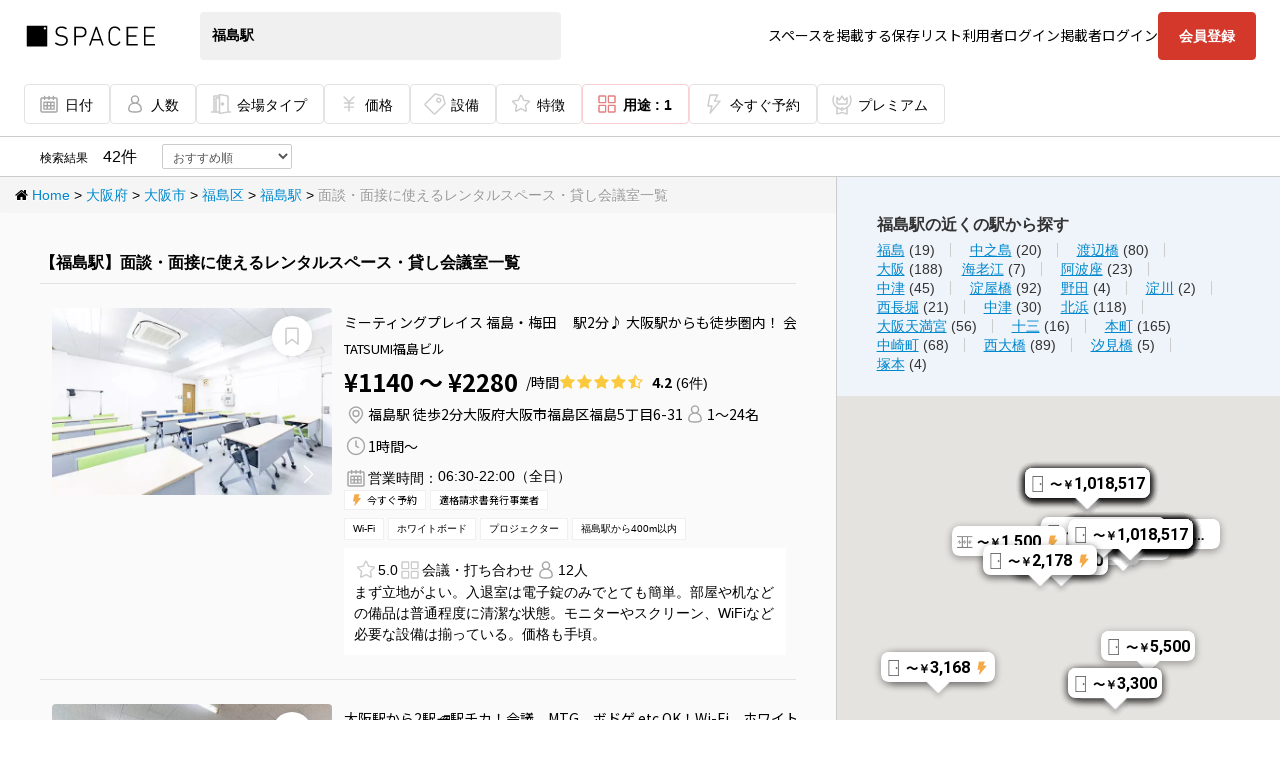

--- FILE ---
content_type: text/html; charset=utf-8
request_url: https://www.spacee.jp/stations/1162309/usages/48/listings
body_size: 96040
content:
<!DOCTYPE html>
<html>
<head>
<script nonce='' src='https://rapid-cdn.yottaa.com/rapid/lib/yCAyoozT4QCr7w.js'></script>
<script>
//<![CDATA[
const head = document.head;
const yottaaScript = document.querySelector('script[src="https://rapid-cdn.yottaa.com/rapid/lib/yCAyoozT4QCr7w.js"]');
const observer = new MutationObserver(records => {
  if (head.firstElementChild !== yottaaScript) {
    head.insertBefore(yottaaScript, head.firstChild);
  }
});
observer.observe(head, {
  childList: true,
});


//]]>
</script>
<link rel="stylesheet" href="https://cdn.spacee.jp/assets/pc_app-2824b6ba6604d45b1873ffcec18c8c3a58fcc4b0aff77ad849d4530ffba7aa10.css" media="all" data-turbolinks-track="true" />
<link rel="stylesheet" href="https://cdn.spacee.jp/assets/add-pc_app-fca26318265e81f8c64a6b3444ef4a607dd62399e3b0c679a9b91c2b96f98e4a.css" media="all" data-turbolinks-track="true" />
<link rel="stylesheet" href="https://netdna.bootstrapcdn.com/font-awesome/3.2.1/css/font-awesome.css" media="all" data-turbolinks-track="true" />
<link rel="stylesheet" href="https://cdn.spacee.jp/packs/stylesheets/main-04b93ca54b918b11cd80.css" />
<link rel="stylesheet" href="https://cdn.spacee.jp/packs/stylesheets/app-3cd1969b075882f616fe.css" />
<script nonce='' type='text/javascript'>
var dataLayer = [];
dataLayer.push({'userid': ""});
dataLayer.push({"user_id":""});
dataLayer.push({"hashmail":""});
dataLayer.push({"service_id_1":"16299"});
dataLayer.push({"service_id_2":"27447"});
dataLayer.push({"service_id_3":"49371"});

(function(w,d,s,l,i){w[l]=w[l]||[];w[l].push({'gtm.start': new Date().getTime(),event:'gtm.js'});var f=d.getElementsByTagName(s)[0], j=d.createElement(s),dl=l!='dataLayer'?'&l='+l:'';j.async=true;j.src= 'https://www.googletagmanager.com/gtm.js?id='+i+dl;f.parentNode.insertBefore(j,f); })(window,document,'script','dataLayer','GTM-KHR2GXR');
</script>

<meta content='/favicons/site-tile-70x70.png' name='msapplication-square70x70logo'>
<meta content='/favicons/site-tile-150x150.png' name='msapplication-square150x150logo'>
<meta content='/favicons/site-tile-310x150.png' name='msapplication-wide310x150logo'>
<meta content='/favicons/site-tile-310x310.png' name='msapplication-square310x310logo'>
<meta content='#0078d7' name='msapplication-TileColor'>
<link href='/favicons/favicon.ico' rel='shortcut icon' type='image/vnd.microsoft.icon'>
<link href='/favicons/favicon.ico' rel='icon' type='image/vnd.microsoft.icon'>
<link href='/favicons/apple-touch-icon-57x57.png' rel='apple-touch-icon' sizes='57x57'>
<link href='/favicons/apple-touch-icon-60x60.png' rel='apple-touch-icon' sizes='60x60'>
<link href='/favicons/apple-touch-icon-72x72.png' rel='apple-touch-icon' sizes='72x72'>
<link href='/favicons/apple-touch-icon-76x76.png' rel='apple-touch-icon' sizes='76x76'>
<link href='/favicons/apple-touch-icon-114x114.png' rel='apple-touch-icon' sizes='114x114'>
<link href='/favicons/apple-touch-icon-120x120.png' rel='apple-touch-icon' sizes='120x120'>
<link href='/favicons/apple-touch-icon-144x144.png' rel='apple-touch-icon' sizes='144x144'>
<link href='/favicons/apple-touch-icon-152x152.png' rel='apple-touch-icon' sizes='152x152'>
<link href='/favicons/apple-touch-icon-180x180.png' rel='apple-touch-icon' sizes='180x180'>
<link href='/favicons/android-chrome-36x36.png' rel='icon' sizes='36x36' type='image/png'>
<link href='/favicons/android-chrome-48x48.png' rel='icon' sizes='48x48' type='image/png'>
<link href='/favicons/android-chrome-72x72.png' rel='icon' sizes='72x72' type='image/png'>
<link href='/favicons/android-chrome-96x96.png' rel='icon' sizes='96x96' type='image/png'>
<link href='/favicons/android-chrome-128x128.png' rel='icon' sizes='128x128' type='image/png'>
<link href='/favicons/android-chrome-144x144.png' rel='icon' sizes='144x144' type='image/png'>
<link href='/favicons/android-chrome-152x152.png' rel='icon' sizes='152x152' type='image/png'>
<link href='/favicons/android-chrome-192x192.png' rel='icon' sizes='192x192' type='image/png'>
<link href='/favicons/android-chrome-256x256.png' rel='icon' sizes='256x256' type='image/png'>
<link href='/favicons/android-chrome-384x384.png' rel='icon' sizes='384x384' type='image/png'>
<link href='/favicons/android-chrome-512x512.png' rel='icon' sizes='512x512' type='image/png'>
<link href='/favicons/icon-36x36.png' rel='icon' sizes='36x36' type='image/png'>
<link href='/favicons/icon-48x48.png' rel='icon' sizes='48x48' type='image/png'>
<link href='/favicons/icon-72x72.png' rel='icon' sizes='72x72' type='image/png'>
<link href='/favicons/icon-96x96.png' rel='icon' sizes='96x96' type='image/png'>
<link href='/favicons/icon-128x128.png' rel='icon' sizes='128x128' type='image/png'>
<link href='/favicons/icon-144x144.png' rel='icon' sizes='144x144' type='image/png'>
<link href='/favicons/icon-152x152.png' rel='icon' sizes='152x152' type='image/png'>
<link href='/favicons/icon-160x160.png' rel='icon' sizes='160x160' type='image/png'>
<link href='/favicons/icon-192x192.png' rel='icon' sizes='192x192' type='image/png'>
<link href='/favicons/icon-196x196.png' rel='icon' sizes='196x196' type='image/png'>
<link href='/favicons/icon-256x256.png' rel='icon' sizes='256x256' type='image/png'>
<link href='/favicons/icon-384x384.png' rel='icon' sizes='384x384' type='image/png'>
<link href='/favicons/icon-512x512.png' rel='icon' sizes='512x512' type='image/png'>
<link href='/favicons/icon-16x16.png' rel='icon' sizes='16x16' type='image/png'>
<link href='/favicons/icon-24x24.png' rel='icon' sizes='24x24' type='image/png'>
<link href='/favicons/icon-32x32.png' rel='icon' sizes='32x32' type='image/png'>
<link href='/favicons/manifest.json' rel='manifest'>
<link href='/favicons/favicon-194x194.png' rel='icon' sizes='194x194' type='image/png'>
<meta content='/favicons/mstile-144x144.png' name='msapplication-TileImage'>
<meta content='#ffffff' name='theme-color'>
<link href='/apple-touch-icon.png' rel='apple-touch-icon-precomposed'>

<meta name="csrf-param" content="authenticity_token" />
<meta name="csrf-token" content="7Dvwt37pKIqFfCvP11OIu1G1og5e7QqkzCwVS4ITCjvw2-X-zh8MjTgdtmz-aw2XHKGVgeU3EFMs9pyZWKRcVA" />
<meta content='width=device-width,initial-scale=1.0,viewport-fit=cover' name='viewport'>
<title>【福島駅】面談・面接に使えるレンタルスペース・貸し会議室一覧 | スペイシー</title>
<meta name="description" content="面談・面接に使える福島駅のレンタルスペース・貸し会議室一覧。人数・利用用途・設備など、ご希望の条件で検索予約可能！">
<meta name="keywords" content=",大阪府,福島駅,面談・面接">
<link rel="canonical" href="https://www.spacee.jp/stations/1162309/usages/48/listings">
<meta property="og:title" content="スペイシー">
<meta property="og:type" content="website">
<meta property="og:image" content="https://cdn.spacee.jp/assets/spacee_og-8ac1a0fd37e286bd0bd367958257d2b9193fb85cc5379789f5b79a68ea40aabc.png">
<meta property="og:url" content="https://www.spacee.jp/stations/1162309/usages/48/listings">
<meta property="og:description" content="格安会議室・レンタルスペースを探すならSpacee[スペイシー]">
<meta property="og:site_name" content="スペイシー">
<meta property="fb:app_id" content="1082753112213084">
<meta name="twitter:card" content="summary">
<script type='application/ld+json'>
{"@context":"https://schema.org","url":"https://www.spacee.jp/stations/1162309/usages/48/listings","@type":"SearchResultsPage","mainEntity":[{"@type":"Organization","name":"TATSUMI福島ビル","image":"https://cdn-image.spacee.jp/uploads/photo/image/393452/thumb_0O8A0586.jpg","address":{"@type":"PostalAddress","name":"大阪府大阪市福島区福島5丁目6-31","streetAddress":"5丁目6-31","addressLocality":"大阪市福島区福島","addressRegion":"大阪府","addressCountry":"JP"},"review":{"@type":"Review","reviewRating":{"@type":"Rating","ratingValue":"4.2","bestRating":5,"worstRating":1},"author":{"@type":"Organization","name":"spacee"}},"openingHoursSpecification":[{"@type":"OpeningHoursSpecification","dayOfWeek":["Monday","Tuesday","Wednesday","Thursday","Friday","Saturday","Sunday"],"opens":"06:30","closes":"22:00"}]},{"@type":"Organization","name":"マルチスペース MG4","image":"https://cdn-image.spacee.jp/uploads/photo/image/577609/thumb_0O8A1233.jpg","address":{"@type":"PostalAddress","name":"大阪府大阪市福島区野田3丁目6-17","streetAddress":"3丁目6-17","addressLocality":"大阪市福島区野田","addressRegion":"大阪府","addressCountry":"JP"},"openingHoursSpecification":[{"@type":"OpeningHoursSpecification","dayOfWeek":["Monday","Tuesday","Wednesday","Thursday","Friday","Saturday","Sunday"],"opens":"06:00","closes":"24:00"}]},{"@type":"Organization","name":"水口ビル 3F","image":"https://cdn-image.spacee.jp/uploads/photo/image/591649/thumb_00___14_.jpg","address":{"@type":"PostalAddress","name":"大阪府大阪市福島区野田3-6-17","streetAddress":"野田3-6-17","addressLocality":"大阪市福島区","addressRegion":"大阪府","addressCountry":"JP"},"openingHoursSpecification":[{"@type":"OpeningHoursSpecification","dayOfWeek":["Monday","Tuesday","Wednesday","Thursday","Friday","Saturday","Sunday"],"opens":"00:00","closes":"24:00"}]},{"@type":"Organization","name":"BIZcomfort大阪江戸堀 1名用個室","image":"https://cdn-image.spacee.jp/uploads/photo/image/220121/thumb__24A8484.jpg","address":{"@type":"PostalAddress","name":"大阪府大阪市西区江戸堀2-1-1","streetAddress":"2-1-1","addressLocality":"大阪市西区江戸堀","addressRegion":"大阪府","addressCountry":"JP"},"review":{"@type":"Review","reviewRating":{"@type":"Rating","ratingValue":"5.0","bestRating":5,"worstRating":1},"author":{"@type":"Organization","name":"spacee"}},"openingHoursSpecification":[{"@type":"OpeningHoursSpecification","dayOfWeek":["Monday","Tuesday","Wednesday","Thursday","Friday"],"opens":"09:00","closes":"18:00"}]},{"@type":"Organization","name":"肥後橋INAビル貸会議室","image":"https://cdn-image.spacee.jp/uploads/photo/image/86480/thumb__DSC2477_edited-1.jpg","address":{"@type":"PostalAddress","name":"大阪府大阪市西区江戸堀1-17-16","streetAddress":"1-17-16","addressLocality":"大阪市西区江戸堀","addressRegion":"大阪府","addressCountry":"JP"},"review":{"@type":"Review","reviewRating":{"@type":"Rating","ratingValue":"4.7","bestRating":5,"worstRating":1},"author":{"@type":"Organization","name":"spacee"}},"openingHoursSpecification":[{"@type":"OpeningHoursSpecification","dayOfWeek":["Monday","Tuesday","Wednesday","Thursday","Friday","Saturday","Sunday"],"opens":"08:00","closes":"23:00"}]},{"@type":"Organization","name":"ルルド梅田","image":"https://cdn-image.spacee.jp/uploads/photo/image/166626/thumb_8D821C74-3756-4EF0-9F02-E78AE7A2FCF5.jpeg","address":{"@type":"PostalAddress","name":"大阪府大阪市北区梅田2-5-13","streetAddress":"2-5-13","addressLocality":"大阪市北区梅田","addressRegion":"大阪府","addressCountry":"JP"},"review":{"@type":"Review","reviewRating":{"@type":"Rating","ratingValue":"3.0","bestRating":5,"worstRating":1},"author":{"@type":"Organization","name":"spacee"}},"openingHoursSpecification":[{"@type":"OpeningHoursSpecification","dayOfWeek":["Monday","Tuesday","Wednesday","Thursday","Friday","Saturday","Sunday"],"opens":"06:00","closes":"24:00"}]},{"@type":"Organization","name":"BIZcomfort大阪江戸堀 6名用貸し会議室","image":"https://cdn-image.spacee.jp/uploads/photo/image/77592/thumb__24A8459.jpg","address":{"@type":"PostalAddress","name":"大阪府大阪市西区江戸堀2-1-1","streetAddress":"2-1-1","addressLocality":"大阪市西区江戸堀","addressRegion":"大阪府","addressCountry":"JP"},"openingHoursSpecification":[{"@type":"OpeningHoursSpecification","dayOfWeek":["Monday","Tuesday","Wednesday","Thursday","Friday"],"opens":"09:00","closes":"18:00"}]},{"@type":"Organization","name":"BIZcomfort大阪江戸堀 8名用貸し会議室","image":"https://cdn-image.spacee.jp/uploads/photo/image/77607/thumb__24A8457__1_.jpg","address":{"@type":"PostalAddress","name":"大阪府大阪市西区江戸堀2-1-1","streetAddress":"2-1-1","addressLocality":"大阪市西区江戸堀","addressRegion":"大阪府","addressCountry":"JP"},"openingHoursSpecification":[{"@type":"OpeningHoursSpecification","dayOfWeek":["Monday","Tuesday","Wednesday","Thursday","Friday"],"opens":"09:00","closes":"18:00"}]},{"@type":"Organization","name":"fabbit大阪 福島打合室","image":"https://cdn-image.spacee.jp/uploads/photo/image/314032/thumb_%E6%89%93%E5%90%88%E3%81%9B%E5%AE%A4%EF%BC%91__2_.jpg","address":{"@type":"PostalAddress","name":"大阪府大阪市福島区福島5-13-18","streetAddress":"5-13-18","addressLocality":"大阪市福島区福島","addressRegion":"大阪府","addressCountry":"JP"},"openingHoursSpecification":[{"@type":"OpeningHoursSpecification","dayOfWeek":["Monday","Tuesday","Wednesday","Thursday","Friday"],"opens":"09:00","closes":"18:00"}]},{"@type":"Organization","name":"オフィスアテンド","image":"https://cdn-image.spacee.jp/uploads/photo/image/4997/thumb_0244.jpg","address":{"@type":"PostalAddress","name":"大阪府大阪市福島区福島5-13-18","streetAddress":"5-13-18","addressLocality":"大阪市福島区福島","addressRegion":"大阪府","addressCountry":"JP"},"openingHoursSpecification":[{"@type":"OpeningHoursSpecification","dayOfWeek":["Monday","Tuesday","Wednesday","Thursday","Friday"],"opens":"08:30","closes":"18:00"}]},{"@type":"Organization","name":"BIZcomfort大阪江戸堀 10名用貸し会議室","image":"https://cdn-image.spacee.jp/uploads/photo/image/453676/thumb_DSC02502.jpg","address":{"@type":"PostalAddress","name":"大阪府大阪市西区江戸堀2-1-1","streetAddress":"2-1-1","addressLocality":"大阪市西区江戸堀","addressRegion":"大阪府","addressCountry":"JP"},"openingHoursSpecification":[{"@type":"OpeningHoursSpecification","dayOfWeek":["Monday","Tuesday","Wednesday","Thursday","Friday"],"opens":"09:00","closes":"18:00"}]},{"@type":"Organization","name":"レンタルスペースCANVAS","image":"https://cdn-image.spacee.jp/uploads/photo/image/282745/thumb_%E3%83%80%E3%82%A6%E3%83%B3%E3%83%AD%E3%83%BC%E3%83%89__20_.jfif","address":{"@type":"PostalAddress","name":"大阪府大阪市福島区福島７丁目５−２０","streetAddress":"７丁目５−２０","addressLocality":"大阪市福島区福島","addressRegion":"大阪府","addressCountry":"JP"},"openingHoursSpecification":[{"@type":"OpeningHoursSpecification","dayOfWeek":["Monday","Tuesday","Wednesday","Thursday","Friday","Saturday","Sunday"],"opens":"05:00","closes":"23:00"}]},{"@type":"Organization","name":"fabbit大阪 福島会議室","image":"https://cdn-image.spacee.jp/uploads/photo/image/399405/thumb_%E4%BC%9A%E8%AD%B0%E5%AE%A4IMG_0841.JPG","address":{"@type":"PostalAddress","name":"大阪府大阪市福島区福島5-13-18","streetAddress":"5-13-18","addressLocality":"大阪市福島区福島","addressRegion":"大阪府","addressCountry":"JP"},"openingHoursSpecification":[{"@type":"OpeningHoursSpecification","dayOfWeek":["Monday","Tuesday","Wednesday","Thursday","Friday"],"opens":"09:00","closes":"18:00"}]},{"@type":"Organization","name":"ガーデンシティクラブ大阪","image":"https://cdn-image.spacee.jp/uploads/photo/image/590472/thumb_%E7%99%BB%E9%8C%B2%E7%94%A8%E7%94%BB%E5%83%8F__1_.jpg","address":{"@type":"PostalAddress","name":"大阪府大阪市北区梅田２丁目５−２５","streetAddress":"２丁目５−２５","addressLocality":"大阪市北区梅田","addressRegion":"大阪府","addressCountry":"JP"},"openingHoursSpecification":[{"@type":"OpeningHoursSpecification","dayOfWeek":["Monday","Tuesday","Wednesday","Thursday","Friday","Saturday","Sunday"],"opens":"00:00","closes":"24:00"}]},{"@type":"Organization","name":"ハービスPLAZA貸会議室　ハービスPLAZA 5F 会議室9","image":"https://cdn-image.spacee.jp/uploads/photo/image/59035/thumb_thumb_NO-IMAGE.jpg","address":{"@type":"PostalAddress","name":"大阪府大阪市北区梅田２－５－２５","streetAddress":"２－５－２５","addressLocality":"大阪市北区梅田","addressRegion":"大阪府","addressCountry":"JP"},"openingHoursSpecification":[{"@type":"OpeningHoursSpecification","dayOfWeek":["Monday","Tuesday","Wednesday","Thursday","Friday","Saturday","Sunday"],"opens":"09:00","closes":"18:00"}]},{"@type":"Organization","name":"ハービスPLAZA貸会議室　ハービスPLAZA 5F 会議室6","image":"https://cdn-image.spacee.jp/uploads/photo/image/59032/thumb_thumb_NO-IMAGE.jpg","address":{"@type":"PostalAddress","name":"大阪府大阪市北区梅田２－５－２５","streetAddress":"２－５－２５","addressLocality":"大阪市北区梅田","addressRegion":"大阪府","addressCountry":"JP"},"openingHoursSpecification":[{"@type":"OpeningHoursSpecification","dayOfWeek":["Monday","Tuesday","Wednesday","Thursday","Friday","Saturday","Sunday"],"opens":"09:00","closes":"18:00"}]},{"@type":"Organization","name":"ハービスPLAZA貸会議室　ハービスPLAZA 5F 会議室8","image":"https://cdn-image.spacee.jp/uploads/photo/image/59034/thumb_thumb_NO-IMAGE.jpg","address":{"@type":"PostalAddress","name":"大阪府大阪市北区梅田２－５－２５","streetAddress":"２－５－２５","addressLocality":"大阪市北区梅田","addressRegion":"大阪府","addressCountry":"JP"},"openingHoursSpecification":[{"@type":"OpeningHoursSpecification","dayOfWeek":["Monday","Tuesday","Wednesday","Thursday","Friday","Saturday","Sunday"],"opens":"09:00","closes":"18:00"}]},{"@type":"Organization","name":"ハービスPLAZA貸会議室　ハービスPLAZA 5F 会議室7","image":"https://cdn-image.spacee.jp/uploads/photo/image/59033/thumb_thumb_NO-IMAGE.jpg","address":{"@type":"PostalAddress","name":"大阪府大阪市北区梅田２－５－２５","streetAddress":"２－５－２５","addressLocality":"大阪市北区梅田","addressRegion":"大阪府","addressCountry":"JP"},"openingHoursSpecification":[{"@type":"OpeningHoursSpecification","dayOfWeek":["Monday","Tuesday","Wednesday","Thursday","Friday","Saturday","Sunday"],"opens":"09:00","closes":"18:00"}]},{"@type":"Organization","name":"新梅田研修センター Lホール","image":"https://cdn-image.spacee.jp/uploads/photo/image/59696/thumb_thumb_NO-IMAGE.jpg","address":{"@type":"PostalAddress","name":"大阪府大阪市福島区福島6丁目22番20号","streetAddress":"6丁目22番20号","addressLocality":"大阪市福島区福島","addressRegion":"大阪府","addressCountry":"JP"},"openingHoursSpecification":[{"@type":"OpeningHoursSpecification","dayOfWeek":["Monday","Tuesday","Wednesday","Thursday","Friday","Saturday","Sunday"],"opens":"09:00","closes":"18:00"}]},{"@type":"Organization","name":"ハービスPLAZA貸会議室　ハービスPLAZA 5F 会議室5","image":"https://cdn-image.spacee.jp/uploads/photo/image/59031/thumb_thumb_NO-IMAGE.jpg","address":{"@type":"PostalAddress","name":"大阪府大阪市北区梅田２－５－２５","streetAddress":"２－５－２５","addressLocality":"大阪市北区梅田","addressRegion":"大阪府","addressCountry":"JP"},"openingHoursSpecification":[{"@type":"OpeningHoursSpecification","dayOfWeek":["Monday","Tuesday","Wednesday","Thursday","Friday","Saturday","Sunday"],"opens":"09:00","closes":"18:00"}]},{"@type":"Organization","name":"ハービスPLAZA貸会議室　ハービスPLAZA 5F 会議室4","image":"https://cdn-image.spacee.jp/uploads/photo/image/59030/thumb_thumb_NO-IMAGE.jpg","address":{"@type":"PostalAddress","name":"大阪府大阪市北区梅田２－５－２５","streetAddress":"２－５－２５","addressLocality":"大阪市北区梅田","addressRegion":"大阪府","addressCountry":"JP"},"openingHoursSpecification":[{"@type":"OpeningHoursSpecification","dayOfWeek":["Monday","Tuesday","Wednesday","Thursday","Friday","Saturday","Sunday"],"opens":"09:00","closes":"18:00"}]},{"@type":"Organization","name":"ハービスPLAZA貸会議室　ハービスPLAZA 5F 会議室3","image":"https://cdn-image.spacee.jp/uploads/photo/image/59029/thumb_thumb_NO-IMAGE.jpg","address":{"@type":"PostalAddress","name":"大阪府大阪市北区梅田２－５－２５","streetAddress":"２－５－２５","addressLocality":"大阪市北区梅田","addressRegion":"大阪府","addressCountry":"JP"},"openingHoursSpecification":[{"@type":"OpeningHoursSpecification","dayOfWeek":["Monday","Tuesday","Wednesday","Thursday","Friday","Saturday","Sunday"],"opens":"09:00","closes":"18:00"}]},{"@type":"Organization","name":"ハービスPLAZA貸会議室　ハービスPLAZA 5F 会議室2","image":"https://cdn-image.spacee.jp/uploads/photo/image/59028/thumb_thumb_NO-IMAGE.jpg","address":{"@type":"PostalAddress","name":"大阪府大阪市北区梅田２－５－２５","streetAddress":"２－５－２５","addressLocality":"大阪市北区梅田","addressRegion":"大阪府","addressCountry":"JP"},"openingHoursSpecification":[{"@type":"OpeningHoursSpecification","dayOfWeek":["Monday","Tuesday","Wednesday","Thursday","Friday","Saturday","Sunday"],"opens":"09:00","closes":"18:00"}]},{"@type":"Organization","name":"ハービスPLAZA貸会議室　ハービスPLAZA 5F 会議室1","image":"https://cdn-image.spacee.jp/uploads/photo/image/59027/thumb_thumb_NO-IMAGE.jpg","address":{"@type":"PostalAddress","name":"大阪府大阪市北区梅田２－５－２５","streetAddress":"２－５－２５","addressLocality":"大阪市北区梅田","addressRegion":"大阪府","addressCountry":"JP"},"openingHoursSpecification":[{"@type":"OpeningHoursSpecification","dayOfWeek":["Monday","Tuesday","Wednesday","Thursday","Friday","Saturday","Sunday"],"opens":"09:00","closes":"18:00"}]},{"@type":"Organization","name":"ハービスPLAZA貸会議室　ハービスPLAZA 6F 会議室6","image":"https://cdn-image.spacee.jp/uploads/photo/image/59026/thumb_thumb_NO-IMAGE.jpg","address":{"@type":"PostalAddress","name":"大阪府大阪市北区梅田２－５－２５","streetAddress":"２－５－２５","addressLocality":"大阪市北区梅田","addressRegion":"大阪府","addressCountry":"JP"},"openingHoursSpecification":[{"@type":"OpeningHoursSpecification","dayOfWeek":["Monday","Tuesday","Wednesday","Thursday","Friday","Saturday","Sunday"],"opens":"09:00","closes":"18:00"}]},{"@type":"Organization","name":"ハービスPLAZA貸会議室　ハービスPLAZA 6F 会議室5","image":"https://cdn-image.spacee.jp/uploads/photo/image/59025/thumb_thumb_NO-IMAGE.jpg","address":{"@type":"PostalAddress","name":"大阪府大阪市北区梅田２－５－２５","streetAddress":"２－５－２５","addressLocality":"大阪市北区梅田","addressRegion":"大阪府","addressCountry":"JP"},"openingHoursSpecification":[{"@type":"OpeningHoursSpecification","dayOfWeek":["Monday","Tuesday","Wednesday","Thursday","Friday","Saturday","Sunday"],"opens":"09:00","closes":"18:00"}]},{"@type":"Organization","name":"ハービスPLAZA貸会議室　ハービスPLAZA 6F 会議室4","image":"https://cdn-image.spacee.jp/uploads/photo/image/59024/thumb_thumb_NO-IMAGE.jpg","address":{"@type":"PostalAddress","name":"大阪府大阪市北区梅田２－５－２５","streetAddress":"２－５－２５","addressLocality":"大阪市北区梅田","addressRegion":"大阪府","addressCountry":"JP"},"openingHoursSpecification":[{"@type":"OpeningHoursSpecification","dayOfWeek":["Monday","Tuesday","Wednesday","Thursday","Friday","Saturday","Sunday"],"opens":"09:00","closes":"18:00"}]},{"@type":"Organization","name":"ハービスPLAZA貸会議室　ハービスPLAZA 6F 会議室3","image":"https://cdn-image.spacee.jp/uploads/photo/image/59023/thumb_thumb_NO-IMAGE.jpg","address":{"@type":"PostalAddress","name":"大阪府大阪市北区梅田２－５－２５","streetAddress":"２－５－２５","addressLocality":"大阪市北区梅田","addressRegion":"大阪府","addressCountry":"JP"},"openingHoursSpecification":[{"@type":"OpeningHoursSpecification","dayOfWeek":["Monday","Tuesday","Wednesday","Thursday","Friday","Saturday","Sunday"],"opens":"09:00","closes":"18:00"}]},{"@type":"Organization","name":"ハービスPLAZA貸会議室　ハービスPLAZA 6F 会議室2","image":"https://cdn-image.spacee.jp/uploads/photo/image/59022/thumb_thumb_NO-IMAGE.jpg","address":{"@type":"PostalAddress","name":"大阪府大阪市北区梅田２－５－２５","streetAddress":"２－５－２５","addressLocality":"大阪市北区梅田","addressRegion":"大阪府","addressCountry":"JP"},"openingHoursSpecification":[{"@type":"OpeningHoursSpecification","dayOfWeek":["Monday","Tuesday","Wednesday","Thursday","Friday","Saturday","Sunday"],"opens":"09:00","closes":"18:00"}]},{"@type":"Organization","name":"ハービスPLAZA貸会議室　ハービスPLAZA 6F 会議室1","image":"https://cdn-image.spacee.jp/uploads/photo/image/59021/thumb_thumb_NO-IMAGE.jpg","address":{"@type":"PostalAddress","name":"大阪府大阪市北区梅田２－５－２５","streetAddress":"２－５－２５","addressLocality":"大阪市北区梅田","addressRegion":"大阪府","addressCountry":"JP"},"openingHoursSpecification":[{"@type":"OpeningHoursSpecification","dayOfWeek":["Monday","Tuesday","Wednesday","Thursday","Friday","Saturday","Sunday"],"opens":"09:00","closes":"18:00"}]},{"@type":"Organization","name":"オーバルホール･毎日インテシオ会議室 A･B･C会議室","image":"https://cdn-image.spacee.jp/uploads/photo/image/59369/thumb_thumb_NO-IMAGE.jpg","address":{"@type":"PostalAddress","name":"大阪府大阪市北区梅田3丁目4番5号","streetAddress":"3丁目4番5号","addressLocality":"大阪市北区梅田","addressRegion":"大阪府","addressCountry":"JP"},"openingHoursSpecification":[{"@type":"OpeningHoursSpecification","dayOfWeek":["Monday","Tuesday","Wednesday","Thursday","Friday","Saturday","Sunday"],"opens":"09:00","closes":"18:00"}]},{"@type":"Organization","name":"新梅田研修センター Mホール","image":"https://cdn-image.spacee.jp/uploads/photo/image/59702/thumb_thumb_NO-IMAGE.jpg","address":{"@type":"PostalAddress","name":"大阪府大阪市福島区福島6丁目22番20号","streetAddress":"6丁目22番20号","addressLocality":"大阪市福島区福島","addressRegion":"大阪府","addressCountry":"JP"},"openingHoursSpecification":[{"@type":"OpeningHoursSpecification","dayOfWeek":["Monday","Tuesday","Wednesday","Thursday","Friday","Saturday","Sunday"],"opens":"09:00","closes":"18:00"}]},{"@type":"Organization","name":"新梅田研修センター Aタイプ","image":"https://cdn-image.spacee.jp/uploads/photo/image/59705/thumb_thumb_NO-IMAGE.jpg","address":{"@type":"PostalAddress","name":"大阪府大阪市福島区福島6丁目22番20号","streetAddress":"6丁目22番20号","addressLocality":"大阪市福島区福島","addressRegion":"大阪府","addressCountry":"JP"},"openingHoursSpecification":[{"@type":"OpeningHoursSpecification","dayOfWeek":["Monday","Tuesday","Wednesday","Thursday","Friday","Saturday","Sunday"],"opens":"09:00","closes":"18:00"}]},{"@type":"Organization","name":"新梅田研修センター ABタイプ","image":"https://cdn-image.spacee.jp/uploads/photo/image/59706/thumb_thumb_NO-IMAGE.jpg","address":{"@type":"PostalAddress","name":"大阪府大阪市福島区福島6丁目22番20号","streetAddress":"6丁目22番20号","addressLocality":"大阪市福島区福島","addressRegion":"大阪府","addressCountry":"JP"},"openingHoursSpecification":[{"@type":"OpeningHoursSpecification","dayOfWeek":["Monday","Tuesday","Wednesday","Thursday","Friday","Saturday","Sunday"],"opens":"09:00","closes":"18:00"}]},{"@type":"Organization","name":"新梅田研修センター SAタイプ","image":"https://cdn-image.spacee.jp/uploads/photo/image/59707/thumb_thumb_NO-IMAGE.jpg","address":{"@type":"PostalAddress","name":"大阪府大阪市福島区福島6丁目22番20号","streetAddress":"6丁目22番20号","addressLocality":"大阪市福島区福島","addressRegion":"大阪府","addressCountry":"JP"},"openingHoursSpecification":[{"@type":"OpeningHoursSpecification","dayOfWeek":["Monday","Tuesday","Wednesday","Thursday","Friday","Saturday","Sunday"],"opens":"09:00","closes":"18:00"}]},{"@type":"Organization","name":"新梅田研修センター SBタイプ","image":"https://cdn-image.spacee.jp/uploads/photo/image/59708/thumb_thumb_NO-IMAGE.jpg","address":{"@type":"PostalAddress","name":"大阪府大阪市福島区福島6丁目22番20号","streetAddress":"6丁目22番20号","addressLocality":"大阪市福島区福島","addressRegion":"大阪府","addressCountry":"JP"},"openingHoursSpecification":[{"@type":"OpeningHoursSpecification","dayOfWeek":["Monday","Tuesday","Wednesday","Thursday","Friday","Saturday","Sunday"],"opens":"09:00","closes":"18:00"}]},{"@type":"Organization","name":"ハービスPLAZA貸会議室　ハービスPLAZA 5F 会議室10","image":"https://cdn-image.spacee.jp/uploads/photo/image/59036/thumb_thumb_NO-IMAGE.jpg","address":{"@type":"PostalAddress","name":"大阪府大阪市北区梅田２－５－２５","streetAddress":"２－５－２５","addressLocality":"大阪市北区梅田","addressRegion":"大阪府","addressCountry":"JP"},"openingHoursSpecification":[{"@type":"OpeningHoursSpecification","dayOfWeek":["Monday","Tuesday","Wednesday","Thursday","Friday","Saturday","Sunday"],"opens":"09:00","closes":"18:00"}]},{"@type":"Organization","name":"新梅田研修センター Gホール","image":"https://cdn-image.spacee.jp/uploads/photo/image/59695/thumb_thumb_NO-IMAGE.jpg","address":{"@type":"PostalAddress","name":"大阪府大阪市福島区福島6丁目22番20号","streetAddress":"6丁目22番20号","addressLocality":"大阪市福島区福島","addressRegion":"大阪府","addressCountry":"JP"},"openingHoursSpecification":[{"@type":"OpeningHoursSpecification","dayOfWeek":["Monday","Tuesday","Wednesday","Thursday","Friday","Saturday","Sunday"],"opens":"09:00","closes":"18:00"}]},{"@type":"Organization","name":"新梅田研修センター ビジネスルーム","image":"https://cdn-image.spacee.jp/uploads/photo/image/59709/thumb_thumb_NO-IMAGE.jpg","address":{"@type":"PostalAddress","name":"大阪府大阪市福島区福島6丁目22番20号","streetAddress":"6丁目22番20号","addressLocality":"大阪市福島区福島","addressRegion":"大阪府","addressCountry":"JP"},"openingHoursSpecification":[{"@type":"OpeningHoursSpecification","dayOfWeek":["Monday","Tuesday","Wednesday","Thursday","Friday","Saturday","Sunday"],"opens":"09:00","closes":"18:00"}]},{"@type":"Organization","name":"コンフォート福島（３階）","image":"https://cdn-image.spacee.jp/uploads/photo/image/385977/thumb_01___2_.jpg","address":{"@type":"PostalAddress","name":"大阪府大阪市福島区福島7丁目3−19","streetAddress":"7丁目3−19","addressLocality":"大阪市福島区福島","addressRegion":"大阪府","addressCountry":"JP"},"review":{"@type":"Review","reviewRating":{"@type":"Rating","ratingValue":"5.0","bestRating":5,"worstRating":1},"author":{"@type":"Organization","name":"spacee"}},"openingHoursSpecification":[{"@type":"OpeningHoursSpecification","dayOfWeek":["Monday","Tuesday","Wednesday","Thursday","Friday","Saturday","Sunday"],"opens":"11:00","closes":"23:00"}]},{"@type":"Organization","name":"SKYレンタルダンススタジオ福島店","image":"https://cdn-image.spacee.jp/uploads/photo/image/317664/thumb_20221230_0002_2mb.jpg","address":{"@type":"PostalAddress","name":"大阪府大阪市福島区鷺洲2丁目10-5","streetAddress":"2丁目10-5","addressLocality":"大阪市福島区鷺洲","addressRegion":"大阪府","addressCountry":"JP"},"openingHoursSpecification":[{"@type":"OpeningHoursSpecification","dayOfWeek":["Monday","Tuesday","Wednesday","Thursday","Friday","Saturday","Sunday"],"opens":"06:00","closes":"24:00"}]},{"@type":"Organization","name":"フェスタHS4","image":"https://cdn-image.spacee.jp/uploads/photo/image/590849/thumb_%E7%A6%8F%E5%B3%B6_%E3%83%AC%E3%83%B3%E3%82%BF%E3%83%AB%E3%82%B9%E3%83%9A%E3%83%BC%E3%82%B9___22_.jpg","address":{"@type":"PostalAddress","name":"大阪府大阪市福島区福島7丁目3−19","streetAddress":"7丁目3−19","addressLocality":"大阪市福島区福島","addressRegion":"大阪府","addressCountry":"JP"},"openingHoursSpecification":[{"@type":"OpeningHoursSpecification","dayOfWeek":["Monday","Tuesday","Wednesday","Thursday","Friday","Saturday","Sunday"],"opens":"11:00","closes":"24:00"}]}]}
</script>


<script nonce=''>


</script>

</head>
<body class='stations/usages/listings index' data-action='index' data-controller='stations/usages/listings'>
<script src="https://cdn.spacee.jp/assets/application-921e0524aea83c4104ba434b3f10ea92ce8d26ee57c5c358c8c418c33785d79f.js"></script>
<script src="https://cdn.spacee.jp/assets/pc-c03fe49e41973b5e2a24d65506d02c2ef3309705dbac51a9a68a435913d97f34.js"></script>
<script src="https://cdn.spacee.jp/assets/pc_app_built-887a6ef2e615c7ade58d8ddf9a74e19ff40fc270a61eadeacee3f8c0decd328d.js" data-turbolinks-track="true"></script>

<noscript>
<iframe height='0' src='https://www.googletagmanager.com/ns.html?id=GTM-KHR2GXR' style='display:none;visibility:hidden' width='0'></iframe>
</noscript>

<div class='wrap'>
<header class='header' id='header'>
<form id="searchForm" action="/search" accept-charset="UTF-8" method="get"><div id='searchBoxBody'>
<div class='header-container is-search'>
<div class='header-logo'>
<a href="/"><img alt="スペイシー" width="135.11" height="32" class="default-logo" src="https://cdn.spacee.jp/assets/logos/logo-95ce05a61928f2e052501aab1e96597439d403e491634de2bb0ff2c6eccda315.svg" /></a>
</div>
<div class='search-keyword'>
<input type="hidden" name="current_lat" id="current_lat" class="latlng" autocomplete="off" />
<input type="hidden" name="current_lng" id="current_lng" class="latlng" autocomplete="off" />
<div class='search-keyword-inner'>
<div class='u-input-text-wrapper'>
<input type="text" name="neighborhood_name" id="neighborhood_name" value="福島駅" class="search-keyword-input u-input-text for-place" autocomplete="off" />
<div class='u-input-text-placeholder'>
<i class='utility-icon pin-gray'>エリアを入力</i>
<span class='landing-search-form-field-placeholder-text'>エリアを検索</span>
</div>
</div>
<input type="hidden" name="location_id" id="location_id" value="1162309" class="location-id" autocomplete="off" />
<input type="hidden" name="order" id="order" autocomplete="off" />
</div>
</div>

<nav class='header-navigation'>
<ul class='header-navigation-list'>
<li class='header-navigation-item'><a target="_blank" rel="noopener noreferrer" href="/provider_entry">スペースを掲載する</a></li>
<li class='header-navigation-item'><a href="/user/favorites">保存リスト</a></li>
<li class='header-navigation-item'><a href="/users/sign_in">利用者ログイン</a></li>
<li class='header-navigation-item'><a href="/provider_users/sign_in">掲載者ログイン</a></li>
<li class='header-navigation-button'><a class="btn-positive" href="/users/sign_up">会員登録</a></li>
</ul>
<div class='header-navigation-inner'>
<p class='header-navigation-title'>メインメニュー</p>
<ul class='header-navigation-list'>
<li><a class="u-button" href="/">スペース検索</a></li>
<li><a class="u-button" href="/premium">プレミアム</a></li>
<li><a class="u-button u-button-external" href="/lp/concierge">コンシェルジュ</a></li>
<li><a class="u-button u-button-external" href="https://www.office-connect.jp/">シェアオフィス</a></li>
<li><a class="u-button" href="/users/sign_in">利用者ログイン</a></li>
<li><a class="u-button" href="/provider_users/sign_in">掲載者ログイン</a></li>
<li><a class="u-button" href="/user/favorites">保存リスト</a></li>
</ul>
<p class='header-navigation-title'>その他</p>
<ul class='header-navigation-list'>
<li><a class="u-button" href="/users/sign_up">利用者登録</a></li>
<li><a class="u-button" href="/provider_entry">スペースを掲載</a></li>
<li><a target="_blank" class="u-button" href="https://help.spacee.jp/">よくある質問</a></li>
</ul>
</div>
</nav>
<div class='header-container-overlay'></div>
<button aria-label='ナビゲーションの開閉' class='u-button-opener' id='headerOpener'>
<span></span>
<span></span>
<span></span>
</button>

</div>
<div class='search-filters'>
<div class='search-filters-container'>
<div class='search-filters-inner'>
<div class='search-filters-item only-sp'>
<button name="button" type="button" class="search-filters-item-button u-button-filter for-details" id="buttonToggleDetails" data-default=""></button>
</div>
<div class='search-filters-item'>
<input type="hidden" name="date" id="date" class="u-input-hidden" readonly="readonly" autocomplete="off" />
<input type="hidden" name="time" id="time" class="u-input-hidden" readonly="readonly" autocomplete="off" />
<input type="hidden" name="hours" id="hours" class="u-input-hidden" readonly="readonly" autocomplete="off" />
<input type="hidden" name="price_min" id="price_min" class="u-input-hidden" readonly="readonly" autocomplete="off" />
<input type="hidden" name="price_max" id="price_max" class="u-input-hidden" readonly="readonly" autocomplete="off" />
<input type="checkbox" name="listing_keyword[]" id="listing_keyword_24" value="24" class="u-input-hidden" readonly="readonly" />
<input type="checkbox" name="listing_keyword[]" id="listing_keyword_1" value="1" class="u-input-hidden" readonly="readonly" />
<input type="checkbox" name="listing_keyword[]" id="listing_keyword_2" value="2" class="u-input-hidden" readonly="readonly" />
<input type="checkbox" name="listing_keyword[]" id="listing_keyword_19" value="19" class="u-input-hidden" readonly="readonly" />
<input type="checkbox" name="listing_keyword[]" id="listing_keyword_34" value="34" class="u-input-hidden" readonly="readonly" />
<input type="checkbox" name="listing_keyword[]" id="listing_keyword_7" value="7" class="u-input-hidden" readonly="readonly" />
<input type="checkbox" name="listing_keyword[]" id="listing_keyword_4" value="4" class="u-input-hidden" readonly="readonly" />
<input type="checkbox" name="listing_keyword[]" id="listing_keyword_5" value="5" class="u-input-hidden" readonly="readonly" />
<input type="checkbox" name="listing_keyword[]" id="listing_keyword_6" value="6" class="u-input-hidden" readonly="readonly" />
<input type="checkbox" name="listing_keyword[]" id="listing_keyword_3" value="3" class="u-input-hidden" readonly="readonly" />
<input type="checkbox" name="listing_keyword[]" id="listing_keyword_8" value="8" class="u-input-hidden" readonly="readonly" />
<input type="checkbox" name="listing_keyword[]" id="listing_keyword_9" value="9" class="u-input-hidden" readonly="readonly" />
<input type="checkbox" name="listing_keyword[]" id="listing_keyword_11" value="11" class="u-input-hidden" readonly="readonly" />
<input type="checkbox" name="listing_keyword[]" id="listing_keyword_12" value="12" class="u-input-hidden" readonly="readonly" />
<input type="checkbox" name="listing_keyword[]" id="listing_keyword_13" value="13" class="u-input-hidden" readonly="readonly" />
<input type="checkbox" name="listing_keyword[]" id="listing_keyword_16" value="16" class="u-input-hidden" readonly="readonly" />
<input type="checkbox" name="listing_keyword[]" id="listing_keyword_17" value="17" class="u-input-hidden" readonly="readonly" />
<input type="checkbox" name="listing_keyword[]" id="listing_keyword_18" value="18" class="u-input-hidden" readonly="readonly" />
<input type="checkbox" name="listing_keyword[]" id="listing_keyword_10" value="10" class="u-input-hidden" readonly="readonly" />
<input type="checkbox" name="listing_keyword[]" id="listing_keyword_21" value="21" class="u-input-hidden" readonly="readonly" />
<input type="checkbox" name="listing_keyword[]" id="listing_keyword_22" value="22" class="u-input-hidden" readonly="readonly" />
<input type="checkbox" name="listing_keyword[]" id="listing_keyword_25" value="25" class="u-input-hidden" readonly="readonly" />
<input type="checkbox" name="listing_keyword[]" id="listing_keyword_26" value="26" class="u-input-hidden" readonly="readonly" />
<input type="checkbox" name="listing_keyword[]" id="listing_keyword_27" value="27" class="u-input-hidden" readonly="readonly" />
<input type="checkbox" name="listing_keyword[]" id="listing_keyword_28" value="28" class="u-input-hidden" readonly="readonly" />
<input type="checkbox" name="listing_keyword[]" id="listing_keyword_29" value="29" class="u-input-hidden" readonly="readonly" />
<input type="checkbox" name="listing_keyword[]" id="listing_keyword_30" value="30" class="u-input-hidden" readonly="readonly" />
<input type="checkbox" name="listing_keyword[]" id="listing_keyword_31" value="31" class="u-input-hidden" readonly="readonly" />
<input type="checkbox" name="listing_keyword[]" id="listing_keyword_32" value="32" class="u-input-hidden" readonly="readonly" />
<input type="checkbox" name="listing_keyword[]" id="listing_keyword_33" value="33" class="u-input-hidden" readonly="readonly" />
<input type="checkbox" name="equipment_id[]" id="equipment_id_1" value="1" class="u-input-hidden" readonly="readonly" />
<input type="checkbox" name="equipment_id[]" id="equipment_id_7" value="7" class="u-input-hidden" readonly="readonly" />
<input type="checkbox" name="equipment_id[]" id="equipment_id_9" value="9" class="u-input-hidden" readonly="readonly" />
<input type="checkbox" name="equipment_id[]" id="equipment_id_11" value="11" class="u-input-hidden" readonly="readonly" />
<input type="checkbox" name="equipment_id[]" id="equipment_id_12" value="12" class="u-input-hidden" readonly="readonly" />
<input type="checkbox" name="equipment_id[]" id="equipment_id_13" value="13" class="u-input-hidden" readonly="readonly" />
<input type="checkbox" name="equipment_id[]" id="equipment_id_3" value="3" class="u-input-hidden" readonly="readonly" />
<input type="checkbox" name="equipment_id[]" id="equipment_id_4" value="4" class="u-input-hidden" readonly="readonly" />
<input type="checkbox" name="equipment_id[]" id="equipment_id_5" value="5" class="u-input-hidden" readonly="readonly" />
<input type="checkbox" name="equipment_id[]" id="equipment_id_6" value="6" class="u-input-hidden" readonly="readonly" />
<input type="checkbox" name="equipment_id[]" id="equipment_id_100" value="100" class="u-input-hidden" readonly="readonly" />
<input type="checkbox" name="equipment_id[]" id="equipment_id_101" value="101" class="u-input-hidden" readonly="readonly" />
<input type="checkbox" name="equipment_id[]" id="equipment_id_2" value="2" class="u-input-hidden" readonly="readonly" />
<input type="checkbox" name="equipment_id[]" id="equipment_id_105" value="105" class="u-input-hidden" readonly="readonly" />
<input type="checkbox" name="equipment_id[]" id="equipment_id_106" value="106" class="u-input-hidden" readonly="readonly" />
<input type="checkbox" name="equipment_id[]" id="equipment_id_14" value="14" class="u-input-hidden" readonly="readonly" />
<input type="checkbox" name="equipment_id[]" id="equipment_id_242" value="242" class="u-input-hidden" readonly="readonly" />
<input type="checkbox" name="equipment_id[]" id="equipment_id_104" value="104" class="u-input-hidden" readonly="readonly" />
<input type="checkbox" name="equipment_id[]" id="equipment_id_222" value="222" class="u-input-hidden" readonly="readonly" />
<input type="checkbox" name="equipment_id[]" id="equipment_id_229" value="229" class="u-input-hidden" readonly="readonly" />
<input type="checkbox" name="equipment_id[]" id="equipment_id_231" value="231" class="u-input-hidden" readonly="readonly" />
<input type="checkbox" name="equipment_id[]" id="equipment_id_244" value="244" class="u-input-hidden" readonly="readonly" />
<input type="checkbox" name="equipment_id[]" id="equipment_id_245" value="245" class="u-input-hidden" readonly="readonly" />
<input type="checkbox" name="equipment_id[]" id="equipment_id_251" value="251" class="u-input-hidden" readonly="readonly" />
<input type="checkbox" name="equipment_id[]" id="equipment_id_258" value="258" class="u-input-hidden" readonly="readonly" />
<input type="checkbox" name="equipment_id[]" id="equipment_id_278" value="278" class="u-input-hidden" readonly="readonly" />
<input type="checkbox" name="equipment_id[]" id="equipment_id_235" value="235" class="u-input-hidden" readonly="readonly" />
<input type="checkbox" name="equipment_id[]" id="equipment_id_103" value="103" class="u-input-hidden" readonly="readonly" />
<input type="checkbox" name="equipment_id[]" id="equipment_id_15" value="15" class="u-input-hidden" readonly="readonly" />
<input type="checkbox" name="equipment_id[]" id="equipment_id_16" value="16" class="u-input-hidden" readonly="readonly" />
<input type="checkbox" name="equipment_id[]" id="equipment_id_120" value="120" class="u-input-hidden" readonly="readonly" />
<input type="checkbox" name="equipment_id[]" id="equipment_id_122" value="122" class="u-input-hidden" readonly="readonly" />
<input type="checkbox" name="equipment_id[]" id="equipment_id_210" value="210" class="u-input-hidden" readonly="readonly" />
<input type="checkbox" name="equipment_id[]" id="equipment_id_212" value="212" class="u-input-hidden" readonly="readonly" />
<input type="checkbox" name="equipment_id[]" id="equipment_id_211" value="211" class="u-input-hidden" readonly="readonly" />
<input type="checkbox" name="equipment_id[]" id="equipment_id_232" value="232" class="u-input-hidden" readonly="readonly" />
<input type="checkbox" name="equipment_id[]" id="equipment_id_236" value="236" class="u-input-hidden" readonly="readonly" />
<input type="checkbox" name="equipment_id[]" id="equipment_id_259" value="259" class="u-input-hidden" readonly="readonly" />
<input type="checkbox" name="equipment_id[]" id="equipment_id_228" value="228" class="u-input-hidden" readonly="readonly" />
<input type="checkbox" name="equipment_id[]" id="equipment_id_282" value="282" class="u-input-hidden" readonly="readonly" />
<input type="checkbox" name="equipment_id[]" id="equipment_id_223" value="223" class="u-input-hidden" readonly="readonly" />
<input type="checkbox" name="equipment_id[]" id="equipment_id_253" value="253" class="u-input-hidden" readonly="readonly" />
<input type="checkbox" name="equipment_id[]" id="equipment_id_257" value="257" class="u-input-hidden" readonly="readonly" />
<input type="checkbox" name="equipment_id[]" id="equipment_id_234" value="234" class="u-input-hidden" readonly="readonly" />
<input type="checkbox" name="equipment_id[]" id="equipment_id_246" value="246" class="u-input-hidden" readonly="readonly" />
<input type="checkbox" name="equipment_id[]" id="equipment_id_224" value="224" class="u-input-hidden" readonly="readonly" />
<input type="checkbox" name="equipment_id[]" id="equipment_id_225" value="225" class="u-input-hidden" readonly="readonly" />
<input type="checkbox" name="equipment_id[]" id="equipment_id_230" value="230" class="u-input-hidden" readonly="readonly" />
<input type="checkbox" name="equipment_id[]" id="equipment_id_247" value="247" class="u-input-hidden" readonly="readonly" />
<input type="checkbox" name="equipment_id[]" id="equipment_id_241" value="241" class="u-input-hidden" readonly="readonly" />
<input type="checkbox" name="equipment_id[]" id="equipment_id_288" value="288" class="u-input-hidden" readonly="readonly" />
<input type="checkbox" name="equipment_id[]" id="equipment_id_303" value="303" class="u-input-hidden" readonly="readonly" />
<input type="checkbox" name="equipment_id[]" id="equipment_id_272" value="272" class="u-input-hidden" readonly="readonly" />
<input type="checkbox" name="equipment_id[]" id="equipment_id_302" value="302" class="u-input-hidden" readonly="readonly" />
<input type="checkbox" name="equipment_id[]" id="equipment_id_233" value="233" class="u-input-hidden" readonly="readonly" />
<input type="checkbox" name="equipment_id[]" id="equipment_id_217" value="217" class="u-input-hidden" readonly="readonly" />
<input type="checkbox" name="equipment_id[]" id="equipment_id_260" value="260" class="u-input-hidden" readonly="readonly" />
<input type="checkbox" name="equipment_id[]" id="equipment_id_270" value="270" class="u-input-hidden" readonly="readonly" />
<input type="checkbox" name="equipment_id[]" id="equipment_id_227" value="227" class="u-input-hidden" readonly="readonly" />
<input type="checkbox" name="equipment_id[]" id="equipment_id_237" value="237" class="u-input-hidden" readonly="readonly" />
<input type="checkbox" name="equipment_id[]" id="equipment_id_267" value="267" class="u-input-hidden" readonly="readonly" />
<input type="checkbox" name="equipment_id[]" id="equipment_id_273" value="273" class="u-input-hidden" readonly="readonly" />
<input type="checkbox" name="equipment_id[]" id="equipment_id_324" value="324" class="u-input-hidden" readonly="readonly" />
<input type="checkbox" name="equipment_id[]" id="equipment_id_226" value="226" class="u-input-hidden" readonly="readonly" />
<input type="checkbox" name="equipment_id[]" id="equipment_id_255" value="255" class="u-input-hidden" readonly="readonly" />
<input type="checkbox" name="equipment_id[]" id="equipment_id_220" value="220" class="u-input-hidden" readonly="readonly" />
<input type="checkbox" name="equipment_id[]" id="equipment_id_252" value="252" class="u-input-hidden" readonly="readonly" />
<input type="checkbox" name="equipment_id[]" id="equipment_id_280" value="280" class="u-input-hidden" readonly="readonly" />
<input type="checkbox" name="equipment_id[]" id="equipment_id_215" value="215" class="u-input-hidden" readonly="readonly" />
<input type="checkbox" name="equipment_id[]" id="equipment_id_283" value="283" class="u-input-hidden" readonly="readonly" />
<input type="checkbox" name="equipment_id[]" id="equipment_id_221" value="221" class="u-input-hidden" readonly="readonly" />
<input type="checkbox" name="equipment_id[]" id="equipment_id_218" value="218" class="u-input-hidden" readonly="readonly" />
<input type="checkbox" name="equipment_id[]" id="equipment_id_304" value="304" class="u-input-hidden" readonly="readonly" />
<input type="checkbox" name="equipment_id[]" id="equipment_id_305" value="305" class="u-input-hidden" readonly="readonly" />
<input type="checkbox" name="equipment_id[]" id="equipment_id_256" value="256" class="u-input-hidden" readonly="readonly" />
<input type="checkbox" name="equipment_id[]" id="equipment_id_240" value="240" class="u-input-hidden" readonly="readonly" />
<input type="checkbox" name="equipment_id[]" id="equipment_id_249" value="249" class="u-input-hidden" readonly="readonly" />
<input type="checkbox" name="equipment_id[]" id="equipment_id_238" value="238" class="u-input-hidden" readonly="readonly" />
<input type="checkbox" name="equipment_id[]" id="equipment_id_250" value="250" class="u-input-hidden" readonly="readonly" />
<input type="checkbox" name="equipment_id[]" id="equipment_id_277" value="277" class="u-input-hidden" readonly="readonly" />
<input type="checkbox" name="equipment_id[]" id="equipment_id_285" value="285" class="u-input-hidden" readonly="readonly" />
<input type="checkbox" name="equipment_id[]" id="equipment_id_269" value="269" class="u-input-hidden" readonly="readonly" />
<input type="checkbox" name="equipment_id[]" id="equipment_id_276" value="276" class="u-input-hidden" readonly="readonly" />
<input type="checkbox" name="equipment_id[]" id="equipment_id_254" value="254" class="u-input-hidden" readonly="readonly" />
<input type="checkbox" name="equipment_id[]" id="equipment_id_279" value="279" class="u-input-hidden" readonly="readonly" />
<input type="checkbox" name="equipment_id[]" id="equipment_id_284" value="284" class="u-input-hidden" readonly="readonly" />
<input type="checkbox" name="equipment_id[]" id="equipment_id_275" value="275" class="u-input-hidden" readonly="readonly" />
<input type="checkbox" name="equipment_id[]" id="equipment_id_308" value="308" class="u-input-hidden" readonly="readonly" />
<input type="checkbox" name="equipment_id[]" id="equipment_id_313" value="313" class="u-input-hidden" readonly="readonly" />
<input type="checkbox" name="equipment_id[]" id="equipment_id_318" value="318" class="u-input-hidden" readonly="readonly" />
<input type="checkbox" name="equipment_id[]" id="equipment_id_268" value="268" class="u-input-hidden" readonly="readonly" />
<input type="checkbox" name="equipment_id[]" id="equipment_id_294" value="294" class="u-input-hidden" readonly="readonly" />
<input type="checkbox" name="equipment_id[]" id="equipment_id_296" value="296" class="u-input-hidden" readonly="readonly" />
<input type="checkbox" name="equipment_id[]" id="equipment_id_299" value="299" class="u-input-hidden" readonly="readonly" />
<input type="checkbox" name="equipment_id[]" id="equipment_id_300" value="300" class="u-input-hidden" readonly="readonly" />
<input type="checkbox" name="equipment_id[]" id="equipment_id_243" value="243" class="u-input-hidden" readonly="readonly" />
<input type="checkbox" name="equipment_id[]" id="equipment_id_310" value="310" class="u-input-hidden" readonly="readonly" />
<input type="checkbox" name="equipment_id[]" id="equipment_id_307" value="307" class="u-input-hidden" readonly="readonly" />
<input type="checkbox" name="equipment_id[]" id="equipment_id_213" value="213" class="u-input-hidden" readonly="readonly" />
<input type="checkbox" name="equipment_id[]" id="equipment_id_293" value="293" class="u-input-hidden" readonly="readonly" />
<input type="checkbox" name="equipment_id[]" id="equipment_id_274" value="274" class="u-input-hidden" readonly="readonly" />
<input type="checkbox" name="equipment_id[]" id="equipment_id_286" value="286" class="u-input-hidden" readonly="readonly" />
<input type="checkbox" name="equipment_id[]" id="equipment_id_202" value="202" class="u-input-hidden" readonly="readonly" />
<input type="checkbox" name="equipment_id[]" id="equipment_id_292" value="292" class="u-input-hidden" readonly="readonly" />
<input type="checkbox" name="equipment_id[]" id="equipment_id_295" value="295" class="u-input-hidden" readonly="readonly" />
<input type="checkbox" name="equipment_id[]" id="equipment_id_326" value="326" class="u-input-hidden" readonly="readonly" />
<input type="checkbox" name="feature_id[]" id="feature_id_1" value="1" class="u-input-hidden" readonly="readonly" />
<input type="checkbox" name="feature_id[]" id="feature_id_2" value="2" class="u-input-hidden" readonly="readonly" />
<input type="checkbox" name="feature_id[]" id="feature_id_3" value="3" class="u-input-hidden" readonly="readonly" />
<input type="checkbox" name="feature_id[]" id="feature_id_4" value="4" class="u-input-hidden" readonly="readonly" />
<input type="checkbox" name="feature_id[]" id="feature_id_5" value="5" class="u-input-hidden" readonly="readonly" />
<input type="checkbox" name="feature_id[]" id="feature_id_6" value="6" class="u-input-hidden" readonly="readonly" />
<input type="checkbox" name="feature_id[]" id="feature_id_7" value="7" class="u-input-hidden" readonly="readonly" />
<input type="checkbox" name="feature_id[]" id="feature_id_8" value="8" class="u-input-hidden" readonly="readonly" />
<input type="checkbox" name="feature_id[]" id="feature_id_9" value="9" class="u-input-hidden" readonly="readonly" />
<input type="checkbox" name="feature_id[]" id="feature_id_20" value="20" class="u-input-hidden" readonly="readonly" />
<input type="checkbox" name="feature_id[]" id="feature_id_21" value="21" class="u-input-hidden" readonly="readonly" />
<input type="checkbox" name="feature_id[]" id="feature_id_22" value="22" class="u-input-hidden" readonly="readonly" />
<input type="checkbox" name="feature_id[]" id="feature_id_23" value="23" class="u-input-hidden" readonly="readonly" />
<input type="checkbox" name="feature_id[]" id="feature_id_24" value="24" class="u-input-hidden" readonly="readonly" />
<input type="checkbox" name="feature_id[]" id="feature_id_25" value="25" class="u-input-hidden" readonly="readonly" />
<input type="checkbox" name="feature_id[]" id="feature_id_26" value="26" class="u-input-hidden" readonly="readonly" />
<input type="checkbox" name="feature_id[]" id="feature_id_27" value="27" class="u-input-hidden" readonly="readonly" />
<input type="checkbox" name="feature_id[]" id="feature_id_28" value="28" class="u-input-hidden" readonly="readonly" />
<input type="checkbox" name="feature_id[]" id="feature_id_29" value="29" class="u-input-hidden" readonly="readonly" />
<input type="checkbox" name="feature_id[]" id="feature_id_30" value="30" class="u-input-hidden" readonly="readonly" />
<input type="checkbox" name="feature_id[]" id="feature_id_31" value="31" class="u-input-hidden" readonly="readonly" />
<input type="checkbox" name="feature_id[]" id="feature_id_32" value="32" class="u-input-hidden" readonly="readonly" />
<input type="checkbox" name="feature_id[]" id="feature_id_33" value="33" class="u-input-hidden" readonly="readonly" />
<input type="checkbox" name="feature_id[]" id="feature_id_34" value="34" class="u-input-hidden" readonly="readonly" />
<input type="checkbox" name="feature_id[]" id="feature_id_35" value="35" class="u-input-hidden" readonly="readonly" />
<input type="checkbox" name="feature_id[]" id="feature_id_36" value="36" class="u-input-hidden" readonly="readonly" />
<input type="checkbox" name="feature_id[]" id="feature_id_37" value="37" class="u-input-hidden" readonly="readonly" />
<input type="checkbox" name="feature_id[]" id="feature_id_38" value="38" class="u-input-hidden" readonly="readonly" />
<input type="checkbox" name="feature_id[]" id="feature_id_39" value="39" class="u-input-hidden" readonly="readonly" />
<input type="checkbox" name="feature_id[]" id="feature_id_40" value="40" class="u-input-hidden" readonly="readonly" />
<input type="checkbox" name="feature_id[]" id="feature_id_41" value="41" class="u-input-hidden" readonly="readonly" />
<input type="checkbox" name="feature_id[]" id="feature_id_42" value="42" class="u-input-hidden" readonly="readonly" />
<input type="checkbox" name="feature_id[]" id="feature_id_43" value="43" class="u-input-hidden" readonly="readonly" />
<input type="checkbox" name="feature_id[]" id="feature_id_44" value="44" class="u-input-hidden" readonly="readonly" />
<input type="checkbox" name="feature_id[]" id="feature_id_45" value="45" class="u-input-hidden" readonly="readonly" />
<input type="checkbox" name="feature_id[]" id="feature_id_46" value="46" class="u-input-hidden" readonly="readonly" />
<input type="checkbox" name="feature_id[]" id="feature_id_47" value="47" class="u-input-hidden" readonly="readonly" />
<input type="checkbox" name="feature_id[]" id="feature_id_48" value="48" class="u-input-hidden" readonly="readonly" />
<input type="checkbox" name="feature_id[]" id="feature_id_49" value="49" class="u-input-hidden" readonly="readonly" />
<input type="checkbox" name="feature_id[]" id="feature_id_50" value="50" class="u-input-hidden" readonly="readonly" />
<input type="checkbox" name="feature_id[]" id="feature_id_51" value="51" class="u-input-hidden" readonly="readonly" />
<input type="checkbox" name="feature_id[]" id="feature_id_52" value="52" class="u-input-hidden" readonly="readonly" />
<input type="checkbox" name="feature_id[]" id="feature_id_53" value="53" class="u-input-hidden" readonly="readonly" />
<input type="checkbox" name="feature_id[]" id="feature_id_54" value="54" class="u-input-hidden" readonly="readonly" />
<input type="checkbox" name="feature_id[]" id="feature_id_55" value="55" class="u-input-hidden" readonly="readonly" />
<input type="checkbox" name="feature_id[]" id="feature_id_56" value="56" class="u-input-hidden" readonly="readonly" />
<input type="checkbox" name="feature_id[]" id="feature_id_57" value="57" class="u-input-hidden" readonly="readonly" />
<input type="checkbox" name="feature_id[]" id="feature_id_58" value="58" class="u-input-hidden" readonly="readonly" />
<input type="checkbox" name="feature_id[]" id="feature_id_59" value="59" class="u-input-hidden" readonly="readonly" />
<input type="checkbox" name="feature_id[]" id="feature_id_60" value="60" class="u-input-hidden" readonly="readonly" />
<input type="checkbox" name="feature_id[]" id="feature_id_61" value="61" class="u-input-hidden" readonly="readonly" />
<input type="checkbox" name="feature_id[]" id="feature_id_62" value="62" class="u-input-hidden" readonly="readonly" />
<input type="checkbox" name="feature_id[]" id="feature_id_63" value="63" class="u-input-hidden" readonly="readonly" />
<input type="checkbox" name="feature_id[]" id="feature_id_64" value="64" class="u-input-hidden" readonly="readonly" />
<input type="checkbox" name="feature_id[]" id="feature_id_65" value="65" class="u-input-hidden" readonly="readonly" />
<input type="checkbox" name="feature_id[]" id="feature_id_66" value="66" class="u-input-hidden" readonly="readonly" />
<input type="checkbox" name="feature_id[]" id="feature_id_67" value="67" class="u-input-hidden" readonly="readonly" />
<input type="checkbox" name="feature_id[]" id="feature_id_68" value="68" class="u-input-hidden" readonly="readonly" />
<input type="checkbox" name="feature_id[]" id="feature_id_69" value="69" class="u-input-hidden" readonly="readonly" />
<input type="checkbox" name="feature_id[]" id="feature_id_70" value="70" class="u-input-hidden" readonly="readonly" />
<input type="checkbox" name="feature_id[]" id="feature_id_71" value="71" class="u-input-hidden" readonly="readonly" />
<input type="checkbox" name="feature_id[]" id="feature_id_72" value="72" class="u-input-hidden" readonly="readonly" />
<input type="checkbox" name="feature_id[]" id="feature_id_73" value="73" class="u-input-hidden" readonly="readonly" />
<input type="checkbox" name="feature_id[]" id="feature_id_74" value="74" class="u-input-hidden" readonly="readonly" />
<input type="checkbox" name="feature_id[]" id="feature_id_75" value="75" class="u-input-hidden" readonly="readonly" />
<input type="checkbox" name="feature_id[]" id="feature_id_76" value="76" class="u-input-hidden" readonly="readonly" />
<input type="checkbox" name="feature_id[]" id="feature_id_77" value="77" class="u-input-hidden" readonly="readonly" />
<input type="checkbox" name="feature_id[]" id="feature_id_78" value="78" class="u-input-hidden" readonly="readonly" />
<input type="checkbox" name="feature_id[]" id="feature_id_79" value="79" class="u-input-hidden" readonly="readonly" />
<input type="checkbox" name="feature_id[]" id="feature_id_80" value="80" class="u-input-hidden" readonly="readonly" />
<input type="checkbox" name="feature_id[]" id="feature_id_81" value="81" class="u-input-hidden" readonly="readonly" />
<input type="checkbox" name="feature_id[]" id="feature_id_82" value="82" class="u-input-hidden" readonly="readonly" />
<input type="checkbox" name="feature_id[]" id="feature_id_83" value="83" class="u-input-hidden" readonly="readonly" />
<input type="checkbox" name="feature_id[]" id="feature_id_84" value="84" class="u-input-hidden" readonly="readonly" />
<input type="checkbox" name="feature_id[]" id="feature_id_85" value="85" class="u-input-hidden" readonly="readonly" />
<input type="checkbox" name="feature_id[]" id="feature_id_86" value="86" class="u-input-hidden" readonly="readonly" />
<input type="checkbox" name="feature_id[]" id="feature_id_87" value="87" class="u-input-hidden" readonly="readonly" />
<input type="checkbox" name="feature_id[]" id="feature_id_88" value="88" class="u-input-hidden" readonly="readonly" />
<input type="checkbox" name="feature_id[]" id="feature_id_89" value="89" class="u-input-hidden" readonly="readonly" />
<input type="checkbox" name="feature_id[]" id="feature_id_90" value="90" class="u-input-hidden" readonly="readonly" />
<input type="checkbox" name="feature_id[]" id="feature_id_91" value="91" class="u-input-hidden" readonly="readonly" />
<input type="checkbox" name="feature_id[]" id="feature_id_92" value="92" class="u-input-hidden" readonly="readonly" />
<input type="checkbox" name="feature_id[]" id="feature_id_93" value="93" class="u-input-hidden" readonly="readonly" />
<input type="checkbox" name="feature_id[]" id="feature_id_94" value="94" class="u-input-hidden" readonly="readonly" />
<input type="checkbox" name="feature_id[]" id="feature_id_95" value="95" class="u-input-hidden" readonly="readonly" />
<input type="checkbox" name="feature_id[]" id="feature_id_96" value="96" class="u-input-hidden" readonly="readonly" />
<input type="checkbox" name="feature_id[]" id="feature_id_97" value="97" class="u-input-hidden" readonly="readonly" />
<input type="checkbox" name="feature_id[]" id="feature_id_98" value="98" class="u-input-hidden" readonly="readonly" />
<input type="checkbox" name="feature_id[]" id="feature_id_99" value="99" class="u-input-hidden" readonly="readonly" />
<input type="checkbox" name="feature_id[]" id="feature_id_100" value="100" class="u-input-hidden" readonly="readonly" />
<input type="checkbox" name="feature_id[]" id="feature_id_101" value="101" class="u-input-hidden" readonly="readonly" />
<input type="checkbox" name="feature_id[]" id="feature_id_102" value="102" class="u-input-hidden" readonly="readonly" />
<input type="checkbox" name="feature_id[]" id="feature_id_103" value="103" class="u-input-hidden" readonly="readonly" />
<input type="checkbox" name="feature_id[]" id="feature_id_104" value="104" class="u-input-hidden" readonly="readonly" />
<input type="checkbox" name="feature_id[]" id="feature_id_105" value="105" class="u-input-hidden" readonly="readonly" />
<input type="checkbox" name="feature_id[]" id="feature_id_106" value="106" class="u-input-hidden" readonly="readonly" />
<input type="checkbox" name="feature_id[]" id="feature_id_107" value="107" class="u-input-hidden" readonly="readonly" />
<input type="checkbox" name="feature_id[]" id="feature_id_108" value="108" class="u-input-hidden" readonly="readonly" />
<input type="checkbox" name="feature_id[]" id="feature_id_109" value="109" class="u-input-hidden" readonly="readonly" />
<input type="checkbox" name="feature_id[]" id="feature_id_110" value="110" class="u-input-hidden" readonly="readonly" />
<input type="checkbox" name="feature_id[]" id="feature_id_111" value="111" class="u-input-hidden" readonly="readonly" />
<input type="checkbox" name="feature_id[]" id="feature_id_112" value="112" class="u-input-hidden" readonly="readonly" />
<input type="checkbox" name="feature_id[]" id="feature_id_113" value="113" class="u-input-hidden" readonly="readonly" />
<input type="checkbox" name="feature_id[]" id="feature_id_114" value="114" class="u-input-hidden" readonly="readonly" />
<input type="checkbox" name="feature_id[]" id="feature_id_115" value="115" class="u-input-hidden" readonly="readonly" />
<input type="checkbox" name="feature_id[]" id="feature_id_116" value="116" class="u-input-hidden" readonly="readonly" />
<input type="checkbox" name="feature_id[]" id="feature_id_117" value="117" class="u-input-hidden" readonly="readonly" />
<input type="checkbox" name="feature_id[]" id="feature_id_118" value="118" class="u-input-hidden" readonly="readonly" />
<input type="checkbox" name="feature_id[]" id="feature_id_119" value="119" class="u-input-hidden" readonly="readonly" />
<input type="checkbox" name="feature_id[]" id="feature_id_120" value="120" class="u-input-hidden" readonly="readonly" />
<input type="checkbox" name="feature_id[]" id="feature_id_121" value="121" class="u-input-hidden" readonly="readonly" />
<input type="checkbox" name="feature_id[]" id="feature_id_122" value="122" class="u-input-hidden" readonly="readonly" />
<input type="checkbox" name="feature_id[]" id="feature_id_123" value="123" class="u-input-hidden" readonly="readonly" />
<input type="checkbox" name="feature_id[]" id="feature_id_124" value="124" class="u-input-hidden" readonly="readonly" />
<input type="checkbox" name="feature_id[]" id="feature_id_125" value="125" class="u-input-hidden" readonly="readonly" />
<input type="checkbox" name="feature_id[]" id="feature_id_126" value="126" class="u-input-hidden" readonly="readonly" />
<input type="checkbox" name="feature_id[]" id="feature_id_127" value="127" class="u-input-hidden" readonly="readonly" />
<input type="checkbox" name="feature_id[]" id="feature_id_128" value="128" class="u-input-hidden" readonly="readonly" />
<input type="checkbox" name="feature_id[]" id="feature_id_129" value="129" class="u-input-hidden" readonly="readonly" />
<input type="checkbox" name="feature_id[]" id="feature_id_130" value="130" class="u-input-hidden" readonly="readonly" />
<input type="checkbox" name="feature_id[]" id="feature_id_131" value="131" class="u-input-hidden" readonly="readonly" />
<input type="checkbox" name="feature_id[]" id="feature_id_132" value="132" class="u-input-hidden" readonly="readonly" />
<input type="checkbox" name="feature_id[]" id="feature_id_133" value="133" class="u-input-hidden" readonly="readonly" />
<input type="checkbox" name="feature_id[]" id="feature_id_134" value="134" class="u-input-hidden" readonly="readonly" />
<input type="checkbox" name="feature_id[]" id="feature_id_135" value="135" class="u-input-hidden" readonly="readonly" />
<input type="checkbox" name="feature_id[]" id="feature_id_136" value="136" class="u-input-hidden" readonly="readonly" />
<input type="checkbox" name="feature_id[]" id="feature_id_137" value="137" class="u-input-hidden" readonly="readonly" />
<input type="checkbox" name="feature_id[]" id="feature_id_138" value="138" class="u-input-hidden" readonly="readonly" />
<input type="checkbox" name="feature_id[]" id="feature_id_139" value="139" class="u-input-hidden" readonly="readonly" />
<input type="checkbox" name="feature_id[]" id="feature_id_140" value="140" class="u-input-hidden" readonly="readonly" />
<input type="checkbox" name="feature_id[]" id="feature_id_141" value="141" class="u-input-hidden" readonly="readonly" />
<input type="checkbox" name="feature_id[]" id="feature_id_142" value="142" class="u-input-hidden" readonly="readonly" />
<input type="checkbox" name="feature_id[]" id="feature_id_143" value="143" class="u-input-hidden" readonly="readonly" />
<input type="checkbox" name="feature_id[]" id="feature_id_144" value="144" class="u-input-hidden" readonly="readonly" />
<input type="checkbox" name="feature_id[]" id="feature_id_145" value="145" class="u-input-hidden" readonly="readonly" />
<input type="checkbox" name="feature_id[]" id="feature_id_146" value="146" class="u-input-hidden" readonly="readonly" />
<input type="checkbox" name="feature_id[]" id="feature_id_147" value="147" class="u-input-hidden" readonly="readonly" />
<input type="checkbox" name="feature_id[]" id="feature_id_148" value="148" class="u-input-hidden" readonly="readonly" />
<input type="checkbox" name="feature_id[]" id="feature_id_149" value="149" class="u-input-hidden" readonly="readonly" />
<input type="checkbox" name="feature_id[]" id="feature_id_150" value="150" class="u-input-hidden" readonly="readonly" />
<input type="checkbox" name="feature_id[]" id="feature_id_151" value="151" class="u-input-hidden" readonly="readonly" />
<input type="checkbox" name="feature_id[]" id="feature_id_152" value="152" class="u-input-hidden" readonly="readonly" />
<input type="checkbox" name="feature_id[]" id="feature_id_153" value="153" class="u-input-hidden" readonly="readonly" />
<input type="checkbox" name="usage_id[]" id="usage_id_1" value="1" class="u-input-hidden" readonly="readonly" />
<input type="checkbox" name="usage_id[]" id="usage_id_2" value="2" class="u-input-hidden" readonly="readonly" />
<input type="checkbox" name="usage_id[]" id="usage_id_47" value="47" class="u-input-hidden" readonly="readonly" />
<input type="checkbox" name="usage_id[]" id="usage_id_48" value="48" class="u-input-hidden" readonly="readonly" checked="checked" />
<input type="checkbox" name="usage_id[]" id="usage_id_52" value="52" class="u-input-hidden" readonly="readonly" />
<input type="checkbox" name="usage_id[]" id="usage_id_53" value="53" class="u-input-hidden" readonly="readonly" />
<input type="checkbox" name="usage_id[]" id="usage_id_6" value="6" class="u-input-hidden" readonly="readonly" />
<input type="checkbox" name="usage_id[]" id="usage_id_49" value="49" class="u-input-hidden" readonly="readonly" />
<input type="checkbox" name="usage_id[]" id="usage_id_50" value="50" class="u-input-hidden" readonly="readonly" />
<input type="checkbox" name="usage_id[]" id="usage_id_51" value="51" class="u-input-hidden" readonly="readonly" />
<input type="checkbox" name="usage_id[]" id="usage_id_57" value="57" class="u-input-hidden" readonly="readonly" />
<input type="checkbox" name="usage_id[]" id="usage_id_55" value="55" class="u-input-hidden" readonly="readonly" />
<input type="checkbox" name="usage_id[]" id="usage_id_56" value="56" class="u-input-hidden" readonly="readonly" />
<input type="checkbox" name="usage_id[]" id="usage_id_58" value="58" class="u-input-hidden" readonly="readonly" />
<input type="checkbox" name="usage_id[]" id="usage_id_59" value="59" class="u-input-hidden" readonly="readonly" />
<input type="checkbox" name="usage_id[]" id="usage_id_60" value="60" class="u-input-hidden" readonly="readonly" />
<input type="checkbox" name="usage_id[]" id="usage_id_63" value="63" class="u-input-hidden" readonly="readonly" />
<input type="checkbox" name="usage_id[]" id="usage_id_64" value="64" class="u-input-hidden" readonly="readonly" />
<input type="checkbox" name="usage_id[]" id="usage_id_67" value="67" class="u-input-hidden" readonly="readonly" />
<input type="checkbox" name="usage_id[]" id="usage_id_68" value="68" class="u-input-hidden" readonly="readonly" />
<input type="checkbox" name="usage_id[]" id="usage_id_73" value="73" class="u-input-hidden" readonly="readonly" />
<input type="checkbox" name="usage_id[]" id="usage_id_92" value="92" class="u-input-hidden" readonly="readonly" />
<input type="checkbox" name="usage_id[]" id="usage_id_93" value="93" class="u-input-hidden" readonly="readonly" />
<input type="checkbox" name="usage_id[]" id="usage_id_3" value="3" class="u-input-hidden" readonly="readonly" />
<input type="checkbox" name="usage_id[]" id="usage_id_18" value="18" class="u-input-hidden" readonly="readonly" />
<input type="checkbox" name="usage_id[]" id="usage_id_9" value="9" class="u-input-hidden" readonly="readonly" />
<input type="checkbox" name="usage_id[]" id="usage_id_44" value="44" class="u-input-hidden" readonly="readonly" />
<input type="checkbox" name="usage_id[]" id="usage_id_45" value="45" class="u-input-hidden" readonly="readonly" />
<input type="checkbox" name="usage_id[]" id="usage_id_46" value="46" class="u-input-hidden" readonly="readonly" />
<input type="checkbox" name="usage_id[]" id="usage_id_62" value="62" class="u-input-hidden" readonly="readonly" />
<input type="checkbox" name="usage_id[]" id="usage_id_65" value="65" class="u-input-hidden" readonly="readonly" />
<input type="checkbox" name="usage_id[]" id="usage_id_66" value="66" class="u-input-hidden" readonly="readonly" />
<input type="checkbox" name="usage_id[]" id="usage_id_69" value="69" class="u-input-hidden" readonly="readonly" />
<input type="checkbox" name="usage_id[]" id="usage_id_70" value="70" class="u-input-hidden" readonly="readonly" />
<input type="checkbox" name="usage_id[]" id="usage_id_71" value="71" class="u-input-hidden" readonly="readonly" />
<input type="checkbox" name="usage_id[]" id="usage_id_72" value="72" class="u-input-hidden" readonly="readonly" />
<input type="checkbox" name="usage_id[]" id="usage_id_74" value="74" class="u-input-hidden" readonly="readonly" />
<input type="checkbox" name="usage_id[]" id="usage_id_77" value="77" class="u-input-hidden" readonly="readonly" />
<input type="checkbox" name="usage_id[]" id="usage_id_78" value="78" class="u-input-hidden" readonly="readonly" />
<input type="checkbox" name="usage_id[]" id="usage_id_79" value="79" class="u-input-hidden" readonly="readonly" />
<input type="checkbox" name="usage_id[]" id="usage_id_81" value="81" class="u-input-hidden" readonly="readonly" />
<input type="checkbox" name="usage_id[]" id="usage_id_82" value="82" class="u-input-hidden" readonly="readonly" />
<input type="checkbox" name="usage_id[]" id="usage_id_86" value="86" class="u-input-hidden" readonly="readonly" />
<input type="checkbox" name="usage_id[]" id="usage_id_87" value="87" class="u-input-hidden" readonly="readonly" />
<input type="checkbox" name="usage_id[]" id="usage_id_89" value="89" class="u-input-hidden" readonly="readonly" />
<input type="checkbox" name="usage_id[]" id="usage_id_91" value="91" class="u-input-hidden" readonly="readonly" />
<input type="checkbox" name="usage_id[]" id="usage_id_4" value="4" class="u-input-hidden" readonly="readonly" />
<input type="checkbox" name="usage_id[]" id="usage_id_5" value="5" class="u-input-hidden" readonly="readonly" />
<input type="checkbox" name="usage_id[]" id="usage_id_8" value="8" class="u-input-hidden" readonly="readonly" />
<input type="checkbox" name="usage_id[]" id="usage_id_10" value="10" class="u-input-hidden" readonly="readonly" />
<input type="checkbox" name="usage_id[]" id="usage_id_12" value="12" class="u-input-hidden" readonly="readonly" />
<input type="checkbox" name="usage_id[]" id="usage_id_14" value="14" class="u-input-hidden" readonly="readonly" />
<input type="checkbox" name="usage_id[]" id="usage_id_16" value="16" class="u-input-hidden" readonly="readonly" />
<input type="checkbox" name="usage_id[]" id="usage_id_17" value="17" class="u-input-hidden" readonly="readonly" />
<input type="checkbox" name="usage_id[]" id="usage_id_41" value="41" class="u-input-hidden" readonly="readonly" />
<input type="checkbox" name="usage_id[]" id="usage_id_54" value="54" class="u-input-hidden" readonly="readonly" />
<input type="checkbox" name="usage_id[]" id="usage_id_85" value="85" class="u-input-hidden" readonly="readonly" />
<input type="checkbox" name="usage_id[]" id="usage_id_94" value="94" class="u-input-hidden" readonly="readonly" />
<input type="checkbox" name="usage_id[]" id="usage_id_95" value="95" class="u-input-hidden" readonly="readonly" />
<input type="checkbox" name="usage_id[]" id="usage_id_96" value="96" class="u-input-hidden" readonly="readonly" />
<input type="checkbox" name="usage_id[]" id="usage_id_97" value="97" class="u-input-hidden" readonly="readonly" />
<input type="checkbox" name="usage_id[]" id="usage_id_99" value="99" class="u-input-hidden" readonly="readonly" />
<input type="checkbox" name="usage_id[]" id="usage_id_102" value="102" class="u-input-hidden" readonly="readonly" />
<input type="checkbox" name="usage_id[]" id="usage_id_103" value="103" class="u-input-hidden" readonly="readonly" />
<input type="checkbox" name="usage_id[]" id="usage_id_104" value="104" class="u-input-hidden" readonly="readonly" />
<input type="checkbox" name="usage_id[]" id="usage_id_105" value="105" class="u-input-hidden" readonly="readonly" />
<input type="checkbox" name="usage_id[]" id="usage_id_106" value="106" class="u-input-hidden" readonly="readonly" />
<input type="checkbox" name="usage_id[]" id="usage_id_107" value="107" class="u-input-hidden" readonly="readonly" />
<input type="checkbox" name="usage_id[]" id="usage_id_108" value="108" class="u-input-hidden" readonly="readonly" />
<input type="checkbox" name="usage_id[]" id="usage_id_109" value="109" class="u-input-hidden" readonly="readonly" />
<input type="checkbox" name="usage_id[]" id="usage_id_111" value="111" class="u-input-hidden" readonly="readonly" />
<input type="checkbox" name="usage_id[]" id="usage_id_112" value="112" class="u-input-hidden" readonly="readonly" />
<input type="checkbox" name="usage_id[]" id="usage_id_114" value="114" class="u-input-hidden" readonly="readonly" />
<input type="checkbox" name="usage_id[]" id="usage_id_117" value="117" class="u-input-hidden" readonly="readonly" />
<input type="checkbox" name="usage_id[]" id="usage_id_118" value="118" class="u-input-hidden" readonly="readonly" />
<input type="checkbox" name="usage_id[]" id="usage_id_119" value="119" class="u-input-hidden" readonly="readonly" />
<input type="checkbox" name="usage_id[]" id="usage_id_120" value="120" class="u-input-hidden" readonly="readonly" />
<input type="checkbox" name="usage_id[]" id="usage_id_121" value="121" class="u-input-hidden" readonly="readonly" />
<input type="checkbox" name="usage_id[]" id="usage_id_123" value="123" class="u-input-hidden" readonly="readonly" />
<input type="checkbox" name="usage_id[]" id="usage_id_124" value="124" class="u-input-hidden" readonly="readonly" />
<input type="checkbox" name="usage_id[]" id="usage_id_127" value="127" class="u-input-hidden" readonly="readonly" />
<input type="checkbox" name="usage_id[]" id="usage_id_128" value="128" class="u-input-hidden" readonly="readonly" />
<input type="checkbox" name="usage_id[]" id="usage_id_152" value="152" class="u-input-hidden" readonly="readonly" />
<input type="checkbox" name="usage_id[]" id="usage_id_153" value="153" class="u-input-hidden" readonly="readonly" />
<input type="checkbox" name="usage_id[]" id="usage_id_155" value="155" class="u-input-hidden" readonly="readonly" />
<input type="checkbox" name="usage_id[]" id="usage_id_160" value="160" class="u-input-hidden" readonly="readonly" />
<input type="checkbox" name="usage_id[]" id="usage_id_40" value="40" class="u-input-hidden" readonly="readonly" />
<input type="checkbox" name="usage_id[]" id="usage_id_75" value="75" class="u-input-hidden" readonly="readonly" />
<input type="checkbox" name="usage_id[]" id="usage_id_83" value="83" class="u-input-hidden" readonly="readonly" />
<input type="checkbox" name="usage_id[]" id="usage_id_90" value="90" class="u-input-hidden" readonly="readonly" />
<input type="checkbox" name="usage_id[]" id="usage_id_151" value="151" class="u-input-hidden" readonly="readonly" />
<input type="checkbox" name="usage_id[]" id="usage_id_100" value="100" class="u-input-hidden" readonly="readonly" />
<input type="checkbox" name="usage_id[]" id="usage_id_101" value="101" class="u-input-hidden" readonly="readonly" />
<input type="checkbox" name="usage_id[]" id="usage_id_126" value="126" class="u-input-hidden" readonly="readonly" />
<input type="checkbox" name="usage_id[]" id="usage_id_113" value="113" class="u-input-hidden" readonly="readonly" />
<input type="checkbox" name="usage_id[]" id="usage_id_7" value="7" class="u-input-hidden" readonly="readonly" />
<input type="checkbox" name="usage_id[]" id="usage_id_13" value="13" class="u-input-hidden" readonly="readonly" />
<input type="checkbox" name="usage_id[]" id="usage_id_43" value="43" class="u-input-hidden" readonly="readonly" />
<input type="checkbox" name="usage_id[]" id="usage_id_15" value="15" class="u-input-hidden" readonly="readonly" />
<input type="checkbox" name="usage_id[]" id="usage_id_76" value="76" class="u-input-hidden" readonly="readonly" />
<input type="checkbox" name="usage_id[]" id="usage_id_137" value="137" class="u-input-hidden" readonly="readonly" />
<input type="checkbox" name="usage_id[]" id="usage_id_138" value="138" class="u-input-hidden" readonly="readonly" />
<input type="checkbox" name="usage_id[]" id="usage_id_80" value="80" class="u-input-hidden" readonly="readonly" />
<input type="checkbox" name="usage_id[]" id="usage_id_144" value="144" class="u-input-hidden" readonly="readonly" />
<input type="checkbox" name="usage_id[]" id="usage_id_145" value="145" class="u-input-hidden" readonly="readonly" />
<input type="checkbox" name="usage_id[]" id="usage_id_147" value="147" class="u-input-hidden" readonly="readonly" />
<input type="checkbox" name="usage_id[]" id="usage_id_149" value="149" class="u-input-hidden" readonly="readonly" />
<input type="checkbox" name="usage_id[]" id="usage_id_150" value="150" class="u-input-hidden" readonly="readonly" />
<input type="checkbox" name="usage_id[]" id="usage_id_154" value="154" class="u-input-hidden" readonly="readonly" />
<input type="checkbox" name="usage_id[]" id="usage_id_157" value="157" class="u-input-hidden" readonly="readonly" />
<input type="checkbox" name="usage_id[]" id="usage_id_84" value="84" class="u-input-hidden" readonly="readonly" />
<input type="checkbox" name="usage_id[]" id="usage_id_139" value="139" class="u-input-hidden" readonly="readonly" />
<input type="checkbox" name="usage_id[]" id="usage_id_146" value="146" class="u-input-hidden" readonly="readonly" />
<input type="checkbox" name="usage_id[]" id="usage_id_135" value="135" class="u-input-hidden" readonly="readonly" />
<input type="checkbox" name="usage_id[]" id="usage_id_136" value="136" class="u-input-hidden" readonly="readonly" />
<input type="checkbox" name="usage_id[]" id="usage_id_156" value="156" class="u-input-hidden" readonly="readonly" />
<input type="checkbox" name="usage_id[]" id="usage_id_88" value="88" class="u-input-hidden" readonly="readonly" />
<input type="checkbox" name="usage_id[]" id="usage_id_98" value="98" class="u-input-hidden" readonly="readonly" />
<input type="checkbox" name="usage_id[]" id="usage_id_122" value="122" class="u-input-hidden" readonly="readonly" />
<input type="checkbox" name="usage_id[]" id="usage_id_130" value="130" class="u-input-hidden" readonly="readonly" />
<input type="checkbox" name="usage_id[]" id="usage_id_61" value="61" class="u-input-hidden" readonly="readonly" />
<input type="checkbox" name="usage_id[]" id="usage_id_158" value="158" class="u-input-hidden" readonly="readonly" />
<input type="checkbox" name="usage_id[]" id="usage_id_159" value="159" class="u-input-hidden" readonly="readonly" />
<input type="checkbox" name="usage_id[]" id="usage_id_161" value="161" class="u-input-hidden" readonly="readonly" />
<input type="checkbox" name="usage_id[]" id="usage_id_129" value="129" class="u-input-hidden" readonly="readonly" />
<input type="checkbox" name="usage_id[]" id="usage_id_148" value="148" class="u-input-hidden" readonly="readonly" />
<input type="checkbox" name="usage_id[]" id="usage_id_116" value="116" class="u-input-hidden" readonly="readonly" />
<input type="checkbox" name="usage_id[]" id="usage_id_131" value="131" class="u-input-hidden" readonly="readonly" />
<input type="checkbox" name="usage_id[]" id="usage_id_132" value="132" class="u-input-hidden" readonly="readonly" />
<input type="checkbox" name="usage_id[]" id="usage_id_133" value="133" class="u-input-hidden" readonly="readonly" />
<input type="checkbox" name="usage_id[]" id="usage_id_134" value="134" class="u-input-hidden" readonly="readonly" />
<input type="checkbox" name="usage_id[]" id="usage_id_115" value="115" class="u-input-hidden" readonly="readonly" />
<input type="checkbox" name="usage_id[]" id="usage_id_140" value="140" class="u-input-hidden" readonly="readonly" />
<input type="checkbox" name="usage_id[]" id="usage_id_141" value="141" class="u-input-hidden" readonly="readonly" />
<input type="checkbox" name="usage_id[]" id="usage_id_143" value="143" class="u-input-hidden" readonly="readonly" />
<input type="checkbox" name="usage_id[]" id="usage_id_162" value="162" class="u-input-hidden" readonly="readonly" />
<input type="checkbox" name="usage_id[]" id="usage_id_110" value="110" class="u-input-hidden" readonly="readonly" />
<input type="checkbox" name="usage_id[]" id="usage_id_125" value="125" class="u-input-hidden" readonly="readonly" />
<input type="checkbox" name="usage_id[]" id="usage_id_142" value="142" class="u-input-hidden" readonly="readonly" />
<input type="checkbox" name="usage_id[]" id="usage_id_42" value="42" class="u-input-hidden" readonly="readonly" />
<input type="checkbox" name="is_auto_approve" id="is_auto_approve" value="true" class="u-input-hidden" readonly="readonly" />
<input type="checkbox" name="premium" id="premium" value="1" class="u-input-hidden" readonly="readonly" />
<input type="checkbox" name="capacity_range[]" id="capacity_range_0_1" value="0,1" class="u-input-hidden" readonly="readonly" />
<input type="checkbox" name="capacity_range[]" id="capacity_range_2_4" value="2,4" class="u-input-hidden" readonly="readonly" />
<input type="checkbox" name="capacity_range[]" id="capacity_range_4_10" value="4,10" class="u-input-hidden" readonly="readonly" />
<input type="checkbox" name="capacity_range[]" id="capacity_range_10_20" value="10,20" class="u-input-hidden" readonly="readonly" />
<input type="checkbox" name="capacity_range[]" id="capacity_range_20_30" value="20,30" class="u-input-hidden" readonly="readonly" />
<input type="checkbox" name="capacity_range[]" id="capacity_range_30_40" value="30,40" class="u-input-hidden" readonly="readonly" />
<input type="checkbox" name="capacity_range[]" id="capacity_range_40_50" value="40,50" class="u-input-hidden" readonly="readonly" />
<input type="checkbox" name="capacity_range[]" id="capacity_range_50_70" value="50,70" class="u-input-hidden" readonly="readonly" />
<input type="checkbox" name="capacity_range[]" id="capacity_range_70_100" value="70,100" class="u-input-hidden" readonly="readonly" />
<input type="checkbox" name="capacity_range[]" id="capacity_range_100_200" value="100,200" class="u-input-hidden" readonly="readonly" />
<input type="checkbox" name="capacity_range[]" id="capacity_range_200_300" value="200,300" class="u-input-hidden" readonly="readonly" />
<input type="checkbox" name="capacity_range[]" id="capacity_range_300_400" value="300,400" class="u-input-hidden" readonly="readonly" />
<input type="checkbox" name="capacity_range[]" id="capacity_range_400_500" value="400,500" class="u-input-hidden" readonly="readonly" />
<input type="checkbox" name="capacity_range[]" id="capacity_range_500_700" value="500,700" class="u-input-hidden" readonly="readonly" />
<input type="checkbox" name="capacity_range[]" id="capacity_range_700_1000" value="700,1000" class="u-input-hidden" readonly="readonly" />
<input type="checkbox" name="capacity_range[]" id="capacity_range_1000_Infinity" value="1000,Infinity" class="u-input-hidden" readonly="readonly" />
<button name="button" type="button" class="search-filters-item-button u-button-filter for-range" id="buttonToggleRange" data-default="日付">日付</button>
</div>
<div class='search-filters-item'><button name="button" type="button" class="search-filters-item-button u-button-filter for-capacityrange" id="buttonToggleCapacityrange" data-default="人数">人数</button></div>
<div class='search-filters-item only-pc'>
<button name="button" type="button" class="search-filters-item-button u-button-filter for-type" id="buttonToggleType" data-default="会場タイプ">会場タイプ</button>
</div>
<div class='search-filters-item'>
<button name="button" type="button" class="search-filters-item-button u-button-filter for-price" id="buttonTogglePrice" data-default="価格">価格</button>
</div>
<div class='search-filters-item only-pc'>
<button name="button" type="button" class="search-filters-item-button u-button-filter for-equipment" id="buttonToggleEquipment" data-default="設備">設備</button>
</div>
<div class='search-filters-item only-pc'>
<button name="button" type="button" class="search-filters-item-button u-button-filter for-feature" id="buttonToggleFeature" data-default="特徴">特徴</button>
</div>
<div class='search-filters-item only-pc'>
<button name="button" type="button" class="search-filters-item-button u-button-filter for-usage" id="buttonToggleUsage" data-default="用途">用途</button>
</div>
<div class='search-filters-item'>
<button name="button" type="button" class="search-filters-item-button u-button-filter for-is_auto_approve" id="buttonToggleIsAutoApprove" data-default="今すぐ予約">今すぐ予約</button>
</div>
<div class='search-filters-item'>
<button name="button" type="button" class="search-filters-item-button u-button-filter for-premium" id="buttonTogglePremium" data-default="プレミアム">プレミアム</button>
</div>
</div>
</div>
<div class='search-box-result'>
<div class='result'>
検索結果
<span class='num'>42件</span>
</div>
<div class='sort'>
<select name="order" id="order" class="for-sortkey"><option value="score">おすすめ順</option>
<option value="price">価格順</option>
<option value="station">駅から近い順</option>
<option value="current_pos">現在地から近い順</option>
<option value="largest_order">広い順</option>
<option value="narrowest_order">狭い順</option>
<option value="review">レビュー順</option></select>
</div>
</div>
</div>
<input type="checkbox" name="category_id[]" id="selected_category_id_1" value="1" style="display: none;" />
<input type="checkbox" name="category_id[]" id="selected_category_id_6" value="6" style="display: none;" />
<input type="checkbox" name="category_id[]" id="selected_category_id_2" value="2" style="display: none;" />
<input type="checkbox" name="category_id[]" id="selected_category_id_3" value="3" style="display: none;" />
<input type="checkbox" name="category_id[]" id="selected_category_id_4" value="4" style="display: none;" />
<input type="checkbox" name="category_id[]" id="selected_category_id_5" value="5" style="display: none;" />

</div>
</form>
</header>
<main class='main' id='main'>
<div class='search'>

<div class='search-left'>
<div class='search-box'>
<ol class='breadcrumb breadcrumb-fit-x breadcrumb-no-bottom listing-breadcrumb' itemscope itemtype='http://schema.org/BreadcrumbList'>
<li itemprop='itemListElement' itemscope itemtype='http://schema.org/ListItem'>
<div>
<i class='icon-home'></i>
<a itemprop="item" href="https://www.spacee.jp/"><span itemprop='name'>
Home
</span>
<meta content='1' itemprop='position'>
</a><span class='divider'>></span>
</div>
</li>
<li itemprop='itemListElement' itemscope itemtype='http://schema.org/ListItem'>
<div>
<a itemprop="item" href="https://www.spacee.jp/search?location_id=27"><span itemprop='name'>
大阪府
</span>
<meta content='2' itemprop='position'>
</a><span class='divider'>></span>
</div>
</li>
<li itemprop='itemListElement' itemscope itemtype='http://schema.org/ListItem'>
<div>
<a itemprop="item" href="https://www.spacee.jp/prefectures/27/cities/27100/listings"><span itemprop='name'>
大阪市
</span>
<meta content='3' itemprop='position'>
</a><span class='divider'>></span>
</div>
</li>
<li itemprop='itemListElement' itemscope itemtype='http://schema.org/ListItem'>
<div>
<a itemprop="item" href="https://www.spacee.jp/wards/1000027103/listings"><span itemprop='name'>
福島区
</span>
<meta content='4' itemprop='position'>
</a><span class='divider'>></span>
</div>
</li>
<li itemprop='itemListElement' itemscope itemtype='http://schema.org/ListItem'>
<div>
<a itemprop="item" href="https://www.spacee.jp/stations/1162309/listings"><span itemprop='name'>
福島駅
</span>
<meta content='5' itemprop='position'>
</a><span class='divider'>></span>
</div>
</li>
<li class='active' itemprop='itemListElement' itemscope itemtype='http://schema.org/ListItem'>
<div>
<span itemprop='name'>
面談・面接に使えるレンタルスペース・貸し会議室一覧
</span>
<meta content='6' itemprop='position'>
</div>
</li>
</ol>

<div class='search-header'>
<h1>
【福島駅】面談・面接に使えるレンタルスペース・貸し会議室一覧
</h1>
</div>

<div class='search-listings'>
<ul class='search-listings-list'>
<li>
<a class="listing-column-link" id="listing_16299" data-for="listingWindow16299" data-id="16299" href="/listings/16299?location_id=1162309&amp;usage_id%5B%5D=48"><div class='listing-column'>
<div class='swiper only-pc'>
<div class='listing-column-image-wrapper swiper-wrapper'>
<picture class='listing-column-image-container swiper-slide'>
<source srcset='https://cdn-image.spacee.jp/uploads/photo/image/393452/small_thumb_webp_0O8A0586.webp' type='image/webp'>
<img class="listing-column-image" alt="TATSUMI福島ビル-1" src="https://cdn-image.spacee.jp/uploads/photo/image/393452/small_thumb_0O8A0586.jpg" />
</source>
</picture>
<picture class='listing-column-image-container swiper-slide'>
<source srcset='https://cdn-image.spacee.jp/uploads/photo/image/393453/small_thumb_webp_0O8A0731.webp' type='image/webp'>
<img class="listing-column-image" alt="TATSUMI福島ビル-2" src="https://cdn-image.spacee.jp/uploads/photo/image/393453/small_thumb_0O8A0731.jpg" />
</source>
</picture>
<picture class='listing-column-image-container swiper-slide'>
<source srcset='https://cdn-image.spacee.jp/uploads/photo/image/393451/small_thumb_webp_0O8A0556.webp' type='image/webp'>
<img class="listing-column-image" alt="TATSUMI福島ビル-3" src="https://cdn-image.spacee.jp/uploads/photo/image/393451/small_thumb_0O8A0556.jpg" />
</source>
</picture>
</div>
<div class='swiper-button-prev'></div>
<div class='swiper-button-next'></div>
</div>
<div class='listing-column-content' title='ミーティングプレイス 福島・梅田 　駅2分♪ 大阪駅からも徒歩圏内！ 会議/研修/ミーティング/ボドゲ向き20人収容可！'>
<div class='listing-column-caption'>
<div class='listing-column-title-wrapper'>
<h2 class='listing-column-title'>
ミーティングプレイス 福島・梅田 　駅2分♪ 大阪駅からも徒歩圏内！ 会議/研修/ミーティング/ボドゲ向き20人収容可！
</h2>
<h3 class='listing-column-title listing-column-title-sub'>
TATSUMI福島ビル
</h3>
</div>
<div class='listing-column-favorite listing-fav-btn-16299' id='listing-fav-btn-16299'>
<form data-id="16299" class="new_favorite" id="new_favorite" style="display:inline;" action="/listings/16299/favorites" accept-charset="UTF-8" data-remote="true" method="post"><input type="hidden" name="authenticity_token" value="7iNqxIczZitpMYOIkgarqaotd9mE2oT5GIha2J0riS940j2m0rpAtXGRud9CCQBTiX3Ikrgo5fpTM4M3WIwPwQ" autocomplete="off" /><input type="hidden" name="template" id="template" value="small" autocomplete="off" />
<button name="button" type="submit" class="small-toggle-favorite toggle-favorite no-favorite" id="favorite-button-16299"><span class='fa-stack'>
<i aria-hidden class='utility-icon label-gray'></i>
</span>
<span class='label-add-favorite'>保存</span>
</button></form></div>
</div>
<div class='listing-column-image-wrapper only-sp'>
<picture class='listing-column-image-container swiper-slide'>
<source srcset='https://cdn-image.spacee.jp/uploads/photo/image/393452/small_thumb_webp_0O8A0586.webp' type='image/webp'>
<img class="listing-column-image" alt="TATSUMI福島ビル-1" src="https://cdn-image.spacee.jp/uploads/photo/image/393452/small_thumb_0O8A0586.jpg" />
</source>
</picture>
<picture class='listing-column-image-container swiper-slide'>
<source srcset='https://cdn-image.spacee.jp/uploads/photo/image/393453/small_thumb_webp_0O8A0731.webp' type='image/webp'>
<img class="listing-column-image" alt="TATSUMI福島ビル-2" src="https://cdn-image.spacee.jp/uploads/photo/image/393453/small_thumb_0O8A0731.jpg" />
</source>
</picture>
<picture class='listing-column-image-container swiper-slide'>
<source srcset='https://cdn-image.spacee.jp/uploads/photo/image/393451/small_thumb_webp_0O8A0556.webp' type='image/webp'>
<img class="listing-column-image" alt="TATSUMI福島ビル-3" src="https://cdn-image.spacee.jp/uploads/photo/image/393451/small_thumb_0O8A0556.jpg" />
</source>
</picture>
</div>
<div class='listing-column-block'>
<div class='listing-column-price-container'>
<span class='listing-column-price'>¥1140&nbsp;〜
¥2280<span>/時間</span></span>
<span class='listing-rating'>
<i class='icon-star'></i><i class='icon-star'></i><i class='icon-star'></i><i class='icon-star'></i><i class='icon-star-half-empty'></i>
<span class='listing-rating-rate'>4.2</span>
<span class='listing-rating-number'>(6件)</span>
</span>
</div>
<div class='listing-column-information-container'>
<span class='listing-column-information'>
<i class='utility-icon pin-gray'></i>
福島駅 徒歩2分
<span class='listing-column-information-address'>
大阪府大阪市福島区福島5丁目6-31
</span>
</span>
<span class='listing-column-information'>
<i class='utility-icon user-gray'></i>
1〜24名
</span>
<span class='listing-column-information'>
<i class='utility-icon watch-gray'></i>
1時間〜
</span>
</div>
<div style='display: flex; align-items: flex-start;'>
<span style='display: flex; align-items: center;'>
<i class='utility-icon calendar-gray'></i>
営業時間：
</span>
<ul style='list-style: none; padding: 0; margin: 0;'>
<li style='margin-left: 0;'>
06:30-22:00（全日）
</li>
</ul>
</div>
<div class='listing-column-facilities-container'>

<span class="item-information is-auto-approve auto-approved">今すぐ予約</span>
<span class="item-information invoice-registration-confirmed">適格請求書発行事業者</span>
<ul class='listing-column-facilities'>
<li>
Wi-Fi
</li>
<li>
ホワイトボード
</li>
<li>
プロジェクター
</li>
<li>
福島駅から400m以内
</li>
</ul>
</div>
<div class='listing-column-review-container'>
<div class='listing-column-review-header'>
<span class='listing-column-review'>
<i class='utility-icon star-gray'></i>
5.0
</span>
<span class='listing-column-review'>
<i class='utility-icon category-gray'></i>
会議・打ち合わせ
</span>
<span class='listing-column-review'>
<i class='utility-icon user-gray'></i>
12人
</span>
</div>
<div class='listing-column-review-body'>
<span class='listing-column-review-comment'>
まず立地がよい。入退室は電子錠のみでとても簡単。部屋や机などの備品は普通程度に清潔な状態。モニターやスクリーン、WiFiなど必要な設備は揃っている。価格も手頃。
</span>
</div>
</div>
</div>
</div>
</div>
</a></li>
<li>
<a class="listing-column-link" id="listing_27447" data-for="listingWindow27447" data-id="27447" href="/listings/27447?location_id=1162309&amp;usage_id%5B%5D=48"><div class='listing-column'>
<div class='swiper only-pc'>
<div class='listing-column-image-wrapper swiper-wrapper'>
<picture class='listing-column-image-container swiper-slide'>
<source srcset='https://cdn-image.spacee.jp/uploads/photo/image/577609/small_thumb_webp_0O8A1233.webp' type='image/webp'>
<img class="listing-column-image" alt="マルチスペース MG4-1" src="https://cdn-image.spacee.jp/uploads/photo/image/577609/small_thumb_0O8A1233.jpg" />
</source>
</picture>
<picture class='listing-column-image-container swiper-slide'>
<source srcset='https://cdn-image.spacee.jp/uploads/photo/image/577610/small_thumb_webp_0O8A1235.webp' type='image/webp'>
<img class="listing-column-image" alt="マルチスペース MG4-2" src="https://cdn-image.spacee.jp/uploads/photo/image/577610/small_thumb_0O8A1235.jpg" />
</source>
</picture>
<picture class='listing-column-image-container swiper-slide'>
<source srcset='https://cdn-image.spacee.jp/uploads/photo/image/577644/small_thumb_webp_0O8A1261.webp' type='image/webp'>
<img class="listing-column-image" alt="マルチスペース MG4-3" src="https://cdn-image.spacee.jp/uploads/photo/image/577644/small_thumb_0O8A1261.jpg" />
</source>
</picture>
</div>
<div class='swiper-button-prev'></div>
<div class='swiper-button-next'></div>
</div>
<div class='listing-column-content' title='大阪駅から2駅🚅駅チカ！会議、MTG、ボドゲ etc OK！Wi-Fi、ホワイトボード、スクリーン完備★ MAX20名利用OK！'>
<div class='listing-column-caption'>
<div class='listing-column-title-wrapper'>
<h2 class='listing-column-title'>
大阪駅から2駅🚅駅チカ！会議、MTG、ボドゲ etc OK！Wi-Fi、ホワイトボード、スクリーン完備★ MAX20名利用OK！
</h2>
<h3 class='listing-column-title listing-column-title-sub'>
マルチスペース MG4
</h3>
</div>
<div class='listing-column-favorite listing-fav-btn-27447' id='listing-fav-btn-27447'>
<form data-id="27447" class="new_favorite" id="new_favorite" style="display:inline;" action="/listings/27447/favorites" accept-charset="UTF-8" data-remote="true" method="post"><input type="hidden" name="authenticity_token" value="Yx1cfeU9ITPvj4U8EbWCRk_6dN699KZYGkPHoDxlnrl0MqdcfkO114IpKSKUHEYP3aGTusM76w_P7XVxLocawQ" autocomplete="off" /><input type="hidden" name="template" id="template" value="small" autocomplete="off" />
<button name="button" type="submit" class="small-toggle-favorite toggle-favorite no-favorite" id="favorite-button-27447"><span class='fa-stack'>
<i aria-hidden class='utility-icon label-gray'></i>
</span>
<span class='label-add-favorite'>保存</span>
</button></form></div>
</div>
<div class='listing-column-image-wrapper only-sp'>
<picture class='listing-column-image-container swiper-slide'>
<source srcset='https://cdn-image.spacee.jp/uploads/photo/image/577609/small_thumb_webp_0O8A1233.webp' type='image/webp'>
<img class="listing-column-image" alt="マルチスペース MG4-1" src="https://cdn-image.spacee.jp/uploads/photo/image/577609/small_thumb_0O8A1233.jpg" />
</source>
</picture>
<picture class='listing-column-image-container swiper-slide'>
<source srcset='https://cdn-image.spacee.jp/uploads/photo/image/577610/small_thumb_webp_0O8A1235.webp' type='image/webp'>
<img class="listing-column-image" alt="マルチスペース MG4-2" src="https://cdn-image.spacee.jp/uploads/photo/image/577610/small_thumb_0O8A1235.jpg" />
</source>
</picture>
<picture class='listing-column-image-container swiper-slide'>
<source srcset='https://cdn-image.spacee.jp/uploads/photo/image/577644/small_thumb_webp_0O8A1261.webp' type='image/webp'>
<img class="listing-column-image" alt="マルチスペース MG4-3" src="https://cdn-image.spacee.jp/uploads/photo/image/577644/small_thumb_0O8A1261.jpg" />
</source>
</picture>
</div>
<div class='listing-column-block'>
<div class='listing-column-price-container'>
<span class='listing-column-price'>¥500&nbsp;〜
¥900<span>/時間</span></span>
<span class='listing-rating'>
<i class='icon-star-empty'></i><i class='icon-star-empty'></i><i class='icon-star-empty'></i><i class='icon-star-empty'></i><i class='icon-star-empty'></i>
<span class='listing-rating-number'>(0件)</span>
</span>
</div>
<div class='listing-column-information-container'>
<span class='listing-column-information'>
<i class='utility-icon pin-gray'></i>
玉川駅 徒歩1分
<span class='listing-column-information-address'>
大阪府大阪市福島区野田3丁目6-17
</span>
</span>
<span class='listing-column-information'>
<i class='utility-icon user-gray'></i>
1〜20名
</span>
<span class='listing-column-information'>
<i class='utility-icon watch-gray'></i>
1時間〜
</span>
</div>
<div style='display: flex; align-items: flex-start;'>
<span style='display: flex; align-items: center;'>
<i class='utility-icon calendar-gray'></i>
営業時間：
</span>
<ul style='list-style: none; padding: 0; margin: 0;'>
<li style='margin-left: 0;'>
06:00-24:00（全日）
</li>
</ul>
</div>
<div class='listing-column-facilities-container'>

<span class="item-information is-auto-approve auto-approved">今すぐ予約</span>
<span class="item-information invoice-registration-confirmed">適格請求書発行事業者</span>
<ul class='listing-column-facilities'>
<li>
Wi-Fi
</li>
<li>
ホワイトボード
</li>
<li>
プロジェクター
</li>
<li>
玉川駅から400m以内
</li>
</ul>
</div>
</div>
</div>
</div>
</a></li>
<li>
<a class="listing-column-link" id="listing_49371" data-for="listingWindow49371" data-id="49371" href="/listings/49371?location_id=1162309&amp;usage_id%5B%5D=48"><div class='listing-column'>
<div class='swiper only-pc'>
<div class='listing-column-image-wrapper swiper-wrapper'>
<picture class='listing-column-image-container swiper-slide'>
<source srcset='https://cdn-image.spacee.jp/uploads/photo/image/591649/small_thumb_webp_00___14_.webp' type='image/webp'>
<img class="listing-column-image" alt="水口ビル 3F-1" src="https://cdn-image.spacee.jp/uploads/photo/image/591649/small_thumb_00___14_.jpg" />
</source>
</picture>
<picture class='listing-column-image-container swiper-slide'>
<source srcset='https://cdn-image.spacee.jp/uploads/photo/image/591650/small_thumb_webp_00___15_.webp' type='image/webp'>
<img class="listing-column-image" alt="水口ビル 3F-2" src="https://cdn-image.spacee.jp/uploads/photo/image/591650/small_thumb_00___15_.jpg" />
</source>
</picture>
<picture class='listing-column-image-container swiper-slide'>
<source srcset='https://cdn-image.spacee.jp/uploads/photo/image/591651/small_thumb_webp_00___20_.webp' type='image/webp'>
<img class="listing-column-image" alt="水口ビル 3F-3" src="https://cdn-image.spacee.jp/uploads/photo/image/591651/small_thumb_00___20_.jpg" />
</source>
</picture>
</div>
<div class='swiper-button-prev'></div>
<div class='swiper-button-next'></div>
</div>
<div class='listing-column-content' title='16名まで利用OK★玉川駅1分/野田駅3分♪スーパーやピザ屋さんもすぐ★備品、Wi-Fi無料♪75インチスクリーン/プロジェクタあり'>
<div class='listing-column-caption'>
<div class='listing-column-title-wrapper'>
<h2 class='listing-column-title'>
16名まで利用OK★玉川駅1分/野田駅3分♪スーパーやピザ屋さんもすぐ★備品、Wi-Fi無料♪75インチスクリーン/プロジェクタあり
</h2>
<h3 class='listing-column-title listing-column-title-sub'>
水口ビル 3F
</h3>
</div>
<div class='listing-column-favorite listing-fav-btn-49371' id='listing-fav-btn-49371'>
<form data-id="49371" class="new_favorite" id="new_favorite" style="display:inline;" action="/listings/49371/favorites" accept-charset="UTF-8" data-remote="true" method="post"><input type="hidden" name="authenticity_token" value="SNo5q59gN3oqJw6WuoLblnl-_HkwkFM8zvK_2mpOysZHmYEu7QytZlyTh5lnnhAohkxS-ij9o_nAgq5Y9VjgkA" autocomplete="off" /><input type="hidden" name="template" id="template" value="small" autocomplete="off" />
<button name="button" type="submit" class="small-toggle-favorite toggle-favorite no-favorite" id="favorite-button-49371"><span class='fa-stack'>
<i aria-hidden class='utility-icon label-gray'></i>
</span>
<span class='label-add-favorite'>保存</span>
</button></form></div>
</div>
<div class='listing-column-image-wrapper only-sp'>
<picture class='listing-column-image-container swiper-slide'>
<source srcset='https://cdn-image.spacee.jp/uploads/photo/image/591649/small_thumb_webp_00___14_.webp' type='image/webp'>
<img class="listing-column-image" alt="水口ビル 3F-1" src="https://cdn-image.spacee.jp/uploads/photo/image/591649/small_thumb_00___14_.jpg" />
</source>
</picture>
<picture class='listing-column-image-container swiper-slide'>
<source srcset='https://cdn-image.spacee.jp/uploads/photo/image/591650/small_thumb_webp_00___15_.webp' type='image/webp'>
<img class="listing-column-image" alt="水口ビル 3F-2" src="https://cdn-image.spacee.jp/uploads/photo/image/591650/small_thumb_00___15_.jpg" />
</source>
</picture>
<picture class='listing-column-image-container swiper-slide'>
<source srcset='https://cdn-image.spacee.jp/uploads/photo/image/591651/small_thumb_webp_00___20_.webp' type='image/webp'>
<img class="listing-column-image" alt="水口ビル 3F-3" src="https://cdn-image.spacee.jp/uploads/photo/image/591651/small_thumb_00___20_.jpg" />
</source>
</picture>
</div>
<div class='listing-column-block'>
<div class='listing-column-price-container'>
<span class='listing-column-price'>¥1155&nbsp;〜
¥3168<span>/時間</span></span>
<span class='listing-rating'>
<i class='icon-star-empty'></i><i class='icon-star-empty'></i><i class='icon-star-empty'></i><i class='icon-star-empty'></i><i class='icon-star-empty'></i>
<span class='listing-rating-number'>(0件)</span>
</span>
</div>
<div class='listing-column-information-container'>
<span class='listing-column-information'>
<i class='utility-icon pin-gray'></i>
玉川駅 徒歩1分
<span class='listing-column-information-address'>
大阪府大阪市福島区野田3-6-17
</span>
</span>
<span class='listing-column-information'>
<i class='utility-icon user-gray'></i>
1〜16名
</span>
<span class='listing-column-information'>
<i class='utility-icon watch-gray'></i>
1時間〜
</span>
</div>
<div style='display: flex; align-items: flex-start;'>
<span style='display: flex; align-items: center;'>
<i class='utility-icon calendar-gray'></i>
営業時間：
</span>
<ul style='list-style: none; padding: 0; margin: 0;'>
<li style='margin-left: 0;'>
00:00-24:00（全日）
</li>
</ul>
</div>
<div class='listing-column-facilities-container'>

<span class="item-information is-auto-approve auto-approved">今すぐ予約</span>
<span class="item-information invoice-registration-confirmed">適格請求書発行事業者</span>
<ul class='listing-column-facilities'>
<li>
Wi-Fi
</li>
<li>
プロジェクター
</li>
<li>
玉川駅から400m以内
</li>
</ul>
</div>
</div>
</div>
</div>
</a></li>
<li>
<a class="listing-column-link" id="listing_17449" data-for="listingWindow17449" data-id="17449" href="/listings/17449?location_id=1162309&amp;usage_id%5B%5D=48"><div class='listing-column'>
<div class='swiper only-pc'>
<div class='listing-column-image-wrapper swiper-wrapper'>
<picture class='listing-column-image-container swiper-slide'>
<source srcset='https://cdn-image.spacee.jp/uploads/photo/image/220121/small_thumb_webp__24A8484.webp' type='image/webp'>
<img class="listing-column-image" alt="BIZcomfort大阪江戸堀 1名用個室-1" src="https://cdn-image.spacee.jp/uploads/photo/image/220121/small_thumb__24A8484.jpg" />
</source>
</picture>
<picture class='listing-column-image-container swiper-slide'>
<source srcset='https://cdn-image.spacee.jp/uploads/photo/image/220123/small_thumb_webp__24A8474.webp' type='image/webp'>
<img class="listing-column-image" alt="BIZcomfort大阪江戸堀 1名用個室-2" src="https://cdn-image.spacee.jp/uploads/photo/image/220123/small_thumb__24A8474.jpg" />
</source>
</picture>
<picture class='listing-column-image-container swiper-slide'>
<source srcset='https://cdn-image.spacee.jp/uploads/photo/image/220124/small_thumb_webp__24A8497.webp' type='image/webp'>
<img class="listing-column-image" alt="BIZcomfort大阪江戸堀 1名用個室-3" src="https://cdn-image.spacee.jp/uploads/photo/image/220124/small_thumb__24A8497.jpg" />
</source>
</picture>
</div>
<div class='swiper-button-prev'></div>
<div class='swiper-button-next'></div>
</div>
<div class='listing-column-content' title='【BIZcomfort大阪江戸堀】大阪メトロ四ツ橋線「肥後橋駅」より徒歩7分！WEB会議専用1名用個室 #モニター #フリードリンク #高速Wi-Fi'>
<div class='listing-column-caption'>
<div class='listing-column-title-wrapper'>
<h2 class='listing-column-title'>
【BIZcomfort大阪江戸堀】大阪メトロ四ツ橋線「肥後橋駅」より徒歩7分！WEB会議専用1名用個室 #モニター #フリードリンク #高速Wi-Fi
</h2>
<h3 class='listing-column-title listing-column-title-sub'>
BIZcomfort大阪江戸堀 1名用個室
</h3>
</div>
<div class='listing-column-favorite listing-fav-btn-17449' id='listing-fav-btn-17449'>
<form data-id="17449" class="new_favorite" id="new_favorite" style="display:inline;" action="/listings/17449/favorites" accept-charset="UTF-8" data-remote="true" method="post"><input type="hidden" name="authenticity_token" value="X0zqNdgQ_ss7360iU31ZsZOEiDK-_W1iRRgrOAfK_FJfezPqpdVqobQIn_THlP9uFZYBGA7RYPSVdmXuPZ4CXw" autocomplete="off" /><input type="hidden" name="template" id="template" value="small" autocomplete="off" />
<button name="button" type="submit" class="small-toggle-favorite toggle-favorite no-favorite" id="favorite-button-17449"><span class='fa-stack'>
<i aria-hidden class='utility-icon label-gray'></i>
</span>
<span class='label-add-favorite'>保存</span>
</button></form></div>
</div>
<div class='listing-column-image-wrapper only-sp'>
<picture class='listing-column-image-container swiper-slide'>
<source srcset='https://cdn-image.spacee.jp/uploads/photo/image/220121/small_thumb_webp__24A8484.webp' type='image/webp'>
<img class="listing-column-image" alt="BIZcomfort大阪江戸堀 1名用個室-1" src="https://cdn-image.spacee.jp/uploads/photo/image/220121/small_thumb__24A8484.jpg" />
</source>
</picture>
<picture class='listing-column-image-container swiper-slide'>
<source srcset='https://cdn-image.spacee.jp/uploads/photo/image/220123/small_thumb_webp__24A8474.webp' type='image/webp'>
<img class="listing-column-image" alt="BIZcomfort大阪江戸堀 1名用個室-2" src="https://cdn-image.spacee.jp/uploads/photo/image/220123/small_thumb__24A8474.jpg" />
</source>
</picture>
<picture class='listing-column-image-container swiper-slide'>
<source srcset='https://cdn-image.spacee.jp/uploads/photo/image/220124/small_thumb_webp__24A8497.webp' type='image/webp'>
<img class="listing-column-image" alt="BIZcomfort大阪江戸堀 1名用個室-3" src="https://cdn-image.spacee.jp/uploads/photo/image/220124/small_thumb__24A8497.jpg" />
</source>
</picture>
</div>
<div class='listing-column-block'>
<div class='listing-column-price-container'>
<span class='listing-column-price'>¥550&nbsp;〜
¥550<span>/時間</span></span>
<span class='listing-rating'>
<i class='icon-star'></i><i class='icon-star'></i><i class='icon-star'></i><i class='icon-star'></i><i class='icon-star'></i>
<span class='listing-rating-rate'>5.0</span>
<span class='listing-rating-number'>(1件)</span>
</span>
</div>
<div class='listing-column-information-container'>
<span class='listing-column-information'>
<i class='utility-icon pin-gray'></i>
福島駅 徒歩12分
<span class='listing-column-information-address'>
大阪府大阪市西区江戸堀2-1-1
</span>
</span>
<span class='listing-column-information'>
<i class='utility-icon user-gray'></i>
1名
</span>
<span class='listing-column-information'>
<i class='utility-icon watch-gray'></i>
1時間〜
</span>
</div>
<div style='display: flex; align-items: flex-start;'>
<span style='display: flex; align-items: center;'>
<i class='utility-icon calendar-gray'></i>
営業時間：
</span>
<ul style='list-style: none; padding: 0; margin: 0;'>
<li style='margin-left: 0;'>
休日（土・日・祝）
</li>
<li style='margin-left: 0;'>
09:00-18:00（月・火・水・木・金）
</li>
</ul>
</div>
<div class='listing-column-facilities-container'>

<span class="item-information is-auto-approve not-auto-approved">リクエスト制</span>
<span class="item-information invoice-registration-confirmed">適格請求書発行事業者</span>
<ul class='listing-column-facilities'>
<li>
Wi-Fi
</li>
<li>
中之島駅から800m以内
</li>
</ul>
</div>
<div class='listing-column-review-container'>
<div class='listing-column-review-header'>
<span class='listing-column-review'>
<i class='utility-icon star-gray'></i>
5.0
</span>
<span class='listing-column-review'>
<i class='utility-icon category-gray'></i>
テレワーク
</span>
<span class='listing-column-review'>
<i class='utility-icon user-gray'></i>
1人
</span>
</div>
<div class='listing-column-review-body'>
<span class='listing-column-review-comment'>
もともとコワーキングスペースで、その中の1人用 個室を使用。大変 設備がよく、受付の方も、親切&amp;丁寧でよかった。<br>ただし、エレベータで、地下1階に降りたとき、<br>ドアを開けてもらう方法がわからなかった。ドアの横の電話機で、「*00」に掛けると、受付につながるらしい。
</span>
</div>
</div>
</div>
</div>
</div>
</a></li>
<li>
<a class="listing-column-link" id="listing_4285" data-for="listingWindow4285" data-id="4285" href="/listings/4285?location_id=1162309&amp;usage_id%5B%5D=48"><div class='listing-column'>
<div class='swiper only-pc'>
<div class='listing-column-image-wrapper swiper-wrapper'>
<picture class='listing-column-image-container swiper-slide'>
<source srcset='https://cdn-image.spacee.jp/uploads/photo/image/86480/small_thumb_webp__DSC2477_edited-1.webp' type='image/webp'>
<img class="listing-column-image" alt="肥後橋INAビル貸会議室-1" src="https://cdn-image.spacee.jp/uploads/photo/image/86480/small_thumb__DSC2477_edited-1.jpg" />
</source>
</picture>
<picture class='listing-column-image-container swiper-slide'>
<source srcset='https://cdn-image.spacee.jp/uploads/photo/image/86481/small_thumb_webp__DSC2479_edited-1.webp' type='image/webp'>
<img class="listing-column-image" alt="肥後橋INAビル貸会議室-2" src="https://cdn-image.spacee.jp/uploads/photo/image/86481/small_thumb__DSC2479_edited-1.jpg" />
</source>
</picture>
<picture class='listing-column-image-container swiper-slide'>
<source srcset='https://cdn-image.spacee.jp/uploads/photo/image/86482/small_thumb_webp__DSC2483_edited-1.webp' type='image/webp'>
<img class="listing-column-image" alt="肥後橋INAビル貸会議室-3" src="https://cdn-image.spacee.jp/uploads/photo/image/86482/small_thumb__DSC2483_edited-1.jpg" />
</source>
</picture>
</div>
<div class='swiper-button-prev'></div>
<div class='swiper-button-next'></div>
</div>
<div class='listing-column-content' title='【大阪・淀屋橋駅】貸セミナールーム（少人数から50名まで利用可能）'>
<div class='listing-column-caption'>
<div class='listing-column-title-wrapper'>
<h2 class='listing-column-title'>
【大阪・淀屋橋駅】貸セミナールーム（少人数から50名まで利用可能）
</h2>
<h3 class='listing-column-title listing-column-title-sub'>
肥後橋INAビル貸会議室
</h3>
</div>
<div class='listing-column-favorite listing-fav-btn-4285' id='listing-fav-btn-4285'>
<form data-id="4285" class="new_favorite" id="new_favorite" style="display:inline;" action="/listings/4285/favorites" accept-charset="UTF-8" data-remote="true" method="post"><input type="hidden" name="authenticity_token" value="_ogyOG85PGjqgn5Um9n9FwEMFiTb5gyqohS8Z6JSaUPcN9o0HL9SHgPyTRbiiAVunzfUpXBJdIqfgkNt4LikyQ" autocomplete="off" /><input type="hidden" name="template" id="template" value="small" autocomplete="off" />
<button name="button" type="submit" class="small-toggle-favorite toggle-favorite no-favorite" id="favorite-button-4285"><span class='fa-stack'>
<i aria-hidden class='utility-icon label-gray'></i>
</span>
<span class='label-add-favorite'>保存</span>
</button></form></div>
</div>
<div class='listing-column-image-wrapper only-sp'>
<picture class='listing-column-image-container swiper-slide'>
<source srcset='https://cdn-image.spacee.jp/uploads/photo/image/86480/small_thumb_webp__DSC2477_edited-1.webp' type='image/webp'>
<img class="listing-column-image" alt="肥後橋INAビル貸会議室-1" src="https://cdn-image.spacee.jp/uploads/photo/image/86480/small_thumb__DSC2477_edited-1.jpg" />
</source>
</picture>
<picture class='listing-column-image-container swiper-slide'>
<source srcset='https://cdn-image.spacee.jp/uploads/photo/image/86481/small_thumb_webp__DSC2479_edited-1.webp' type='image/webp'>
<img class="listing-column-image" alt="肥後橋INAビル貸会議室-2" src="https://cdn-image.spacee.jp/uploads/photo/image/86481/small_thumb__DSC2479_edited-1.jpg" />
</source>
</picture>
<picture class='listing-column-image-container swiper-slide'>
<source srcset='https://cdn-image.spacee.jp/uploads/photo/image/86482/small_thumb_webp__DSC2483_edited-1.webp' type='image/webp'>
<img class="listing-column-image" alt="肥後橋INAビル貸会議室-3" src="https://cdn-image.spacee.jp/uploads/photo/image/86482/small_thumb__DSC2483_edited-1.jpg" />
</source>
</picture>
</div>
<div class='listing-column-block'>
<div class='listing-column-price-container'>
<span class='listing-column-price'>¥3300&nbsp;〜
¥5500<span>/時間</span></span>
<span class='listing-rating'>
<i class='icon-star'></i><i class='icon-star'></i><i class='icon-star'></i><i class='icon-star'></i><i class='icon-star-half-empty'></i>
<span class='listing-rating-rate'>4.7</span>
<span class='listing-rating-number'>(7件)</span>
</span>
</div>
<div class='listing-column-information-container'>
<span class='listing-column-information'>
<i class='utility-icon pin-gray'></i>
福島駅 徒歩11分
<span class='listing-column-information-address'>
大阪府大阪市西区江戸堀1-17-16
</span>
</span>
<span class='listing-column-information'>
<i class='utility-icon user-gray'></i>
1〜50名
</span>
<span class='listing-column-information'>
<i class='utility-icon watch-gray'></i>
2時間〜
</span>
</div>
<div style='display: flex; align-items: flex-start;'>
<span style='display: flex; align-items: center;'>
<i class='utility-icon calendar-gray'></i>
営業時間：
</span>
<ul style='list-style: none; padding: 0; margin: 0;'>
<li style='margin-left: 0;'>
08:00-23:00（全日）
</li>
</ul>
</div>
<div class='listing-column-facilities-container'>

<span class="item-information is-auto-approve not-auto-approved">リクエスト制</span>
<span class="item-information invoice-registration-confirmed">適格請求書発行事業者</span>
<ul class='listing-column-facilities'>
<li>
Wi-Fi
</li>
<li>
ホワイトボード
</li>
<li>
プロジェクター
</li>
<li>
肥後橋駅から400m以内
</li>
</ul>
</div>
<div class='listing-column-review-container'>
<div class='listing-column-review-header'>
<span class='listing-column-review'>
<i class='utility-icon star-gray'></i>
4.0
</span>
<span class='listing-column-review'>
<i class='utility-icon category-gray'></i>
セミナー
</span>
<span class='listing-column-review'>
<i class='utility-icon user-gray'></i>
50人
</span>
</div>
<div class='listing-column-review-body'>
<span class='listing-column-review-comment'>
窓が開けれて換気が出来て良かった。<br>オーナーさんの対応が良くて安心しました
</span>
</div>
</div>
</div>
</div>
</div>
</a></li>
<li>
<a class="listing-column-link" id="listing_10971" data-for="listingWindow10971" data-id="10971" href="/listings/10971?location_id=1162309&amp;usage_id%5B%5D=48"><div class='listing-column'>
<div class='swiper only-pc'>
<div class='listing-column-image-wrapper swiper-wrapper'>
<picture class='listing-column-image-container swiper-slide'>
<source srcset='https://cdn-image.spacee.jp/uploads/photo/image/166626/small_thumb_webp_8D821C74-3756-4EF0-9F02-E78AE7A2FCF5.webp' type='image/webp'>
<img class="listing-column-image" alt="ルルド梅田-1" src="https://cdn-image.spacee.jp/uploads/photo/image/166626/small_thumb_8D821C74-3756-4EF0-9F02-E78AE7A2FCF5.jpeg" />
</source>
</picture>
<picture class='listing-column-image-container swiper-slide'>
<source srcset='https://cdn-image.spacee.jp/uploads/photo/image/166627/small_thumb_webp_15656CD4-DE79-4FDD-9190-62205225B3E8.webp' type='image/webp'>
<img class="listing-column-image" alt="ルルド梅田-2" src="https://cdn-image.spacee.jp/uploads/photo/image/166627/small_thumb_15656CD4-DE79-4FDD-9190-62205225B3E8.jpeg" />
</source>
</picture>
<picture class='listing-column-image-container swiper-slide'>
<source srcset='https://cdn-image.spacee.jp/uploads/photo/image/387718/small_thumb_webp_IMG_5169.webp' type='image/webp'>
<img class="listing-column-image" alt="ルルド梅田-3" src="https://cdn-image.spacee.jp/uploads/photo/image/387718/small_thumb_IMG_5169.jpeg" />
</source>
</picture>
</div>
<div class='swiper-button-prev'></div>
<div class='swiper-button-next'></div>
</div>
<div class='listing-column-content' title='大阪駅徒歩6分‼️最大20名👪プロジェクター無料巨大100inスクリーン🎥セミナーにも懇親会にも♪エレベーターあり🛗'>
<div class='listing-column-caption'>
<div class='listing-column-title-wrapper'>
<h2 class='listing-column-title'>
大阪駅徒歩6分‼️最大20名👪プロジェクター無料巨大100inスクリーン🎥セミナーにも懇親会にも♪エレベーターあり🛗
</h2>
<h3 class='listing-column-title listing-column-title-sub'>
ルルド梅田
</h3>
</div>
<div class='listing-column-favorite listing-fav-btn-10971' id='listing-fav-btn-10971'>
<form data-id="10971" class="new_favorite" id="new_favorite" style="display:inline;" action="/listings/10971/favorites" accept-charset="UTF-8" data-remote="true" method="post"><input type="hidden" name="authenticity_token" value="MNkW0zKmtQglCX99t-g8sWIL8RsR32jNqZzuqYD3e8QRWd-4I17C-8NafDG38losaOW-gu4MDzdZdvPxWxs9iw" autocomplete="off" /><input type="hidden" name="template" id="template" value="small" autocomplete="off" />
<button name="button" type="submit" class="small-toggle-favorite toggle-favorite no-favorite" id="favorite-button-10971"><span class='fa-stack'>
<i aria-hidden class='utility-icon label-gray'></i>
</span>
<span class='label-add-favorite'>保存</span>
</button></form></div>
</div>
<div class='listing-column-image-wrapper only-sp'>
<picture class='listing-column-image-container swiper-slide'>
<source srcset='https://cdn-image.spacee.jp/uploads/photo/image/166626/small_thumb_webp_8D821C74-3756-4EF0-9F02-E78AE7A2FCF5.webp' type='image/webp'>
<img class="listing-column-image" alt="ルルド梅田-1" src="https://cdn-image.spacee.jp/uploads/photo/image/166626/small_thumb_8D821C74-3756-4EF0-9F02-E78AE7A2FCF5.jpeg" />
</source>
</picture>
<picture class='listing-column-image-container swiper-slide'>
<source srcset='https://cdn-image.spacee.jp/uploads/photo/image/166627/small_thumb_webp_15656CD4-DE79-4FDD-9190-62205225B3E8.webp' type='image/webp'>
<img class="listing-column-image" alt="ルルド梅田-2" src="https://cdn-image.spacee.jp/uploads/photo/image/166627/small_thumb_15656CD4-DE79-4FDD-9190-62205225B3E8.jpeg" />
</source>
</picture>
<picture class='listing-column-image-container swiper-slide'>
<source srcset='https://cdn-image.spacee.jp/uploads/photo/image/387718/small_thumb_webp_IMG_5169.webp' type='image/webp'>
<img class="listing-column-image" alt="ルルド梅田-3" src="https://cdn-image.spacee.jp/uploads/photo/image/387718/small_thumb_IMG_5169.jpeg" />
</source>
</picture>
</div>
<div class='listing-column-block'>
<div class='listing-column-price-container'>
<span class='listing-column-price'>¥110&nbsp;〜
¥2750<span>/時間</span></span>
<span class='listing-rating'>
<i class='icon-star'></i><i class='icon-star'></i><i class='icon-star'></i><i class='icon-star-empty'></i><i class='icon-star-empty'></i>
<span class='listing-rating-rate'>3.0</span>
<span class='listing-rating-number'>(2件)</span>
</span>
</div>
<div class='listing-column-information-container'>
<span class='listing-column-information'>
<i class='utility-icon pin-gray'></i>
福島駅 徒歩5分
<span class='listing-column-information-address'>
大阪府大阪市北区梅田2-5-13
</span>
</span>
<span class='listing-column-information'>
<i class='utility-icon user-gray'></i>
1〜20名
</span>
<span class='listing-column-information'>
<i class='utility-icon watch-gray'></i>
3時間〜
</span>
</div>
<div style='display: flex; align-items: flex-start;'>
<span style='display: flex; align-items: center;'>
<i class='utility-icon calendar-gray'></i>
営業時間：
</span>
<ul style='list-style: none; padding: 0; margin: 0;'>
<li style='margin-left: 0;'>
06:00-24:00（全日）
</li>
</ul>
</div>
<div class='listing-column-facilities-container'>

<span class="item-information is-auto-approve not-auto-approved">リクエスト制</span>
<span class="item-information invoice-registration-confirmed">適格請求書発行事業者</span>
<ul class='listing-column-facilities'>
<li>
Wi-Fi
</li>
<li>
ホワイトボード
</li>
<li>
プロジェクター
</li>
<li>
福島駅から400m以内
</li>
</ul>
</div>
</div>
</div>
</div>
</a></li>
<li>
<a class="listing-column-link" id="listing_11868" data-for="listingWindow11868" data-id="11868" href="/listings/11868?location_id=1162309&amp;usage_id%5B%5D=48"><div class='listing-column'>
<div class='swiper only-pc'>
<div class='listing-column-image-wrapper swiper-wrapper'>
<picture class='listing-column-image-container swiper-slide'>
<source srcset='https://cdn-image.spacee.jp/uploads/photo/image/77592/small_thumb_webp__24A8459.webp' type='image/webp'>
<img class="listing-column-image" alt="BIZcomfort大阪江戸堀 6名用貸し会議室-1" src="https://cdn-image.spacee.jp/uploads/photo/image/77592/small_thumb__24A8459.jpg" />
</source>
</picture>
<picture class='listing-column-image-container swiper-slide'>
<source srcset='https://cdn-image.spacee.jp/uploads/photo/image/77593/small_thumb_webp__24A8484.webp' type='image/webp'>
<img class="listing-column-image" alt="BIZcomfort大阪江戸堀 6名用貸し会議室-2" src="https://cdn-image.spacee.jp/uploads/photo/image/77593/small_thumb__24A8484.jpg" />
</source>
</picture>
<picture class='listing-column-image-container swiper-slide'>
<source srcset='https://cdn-image.spacee.jp/uploads/photo/image/77594/small_thumb_webp__24A8461.webp' type='image/webp'>
<img class="listing-column-image" alt="BIZcomfort大阪江戸堀 6名用貸し会議室-3" src="https://cdn-image.spacee.jp/uploads/photo/image/77594/small_thumb__24A8461.jpg" />
</source>
</picture>
</div>
<div class='swiper-button-prev'></div>
<div class='swiper-button-next'></div>
</div>
<div class='listing-column-content' title='【BIZcomfort大阪江戸堀】大阪メトロ四ツ橋線「肥後橋駅」より徒歩7分！6名用貸し会議室 #高速インターネット#モニター＃WEB会議 #フリードリンク'>
<div class='listing-column-caption'>
<div class='listing-column-title-wrapper'>
<h2 class='listing-column-title'>
【BIZcomfort大阪江戸堀】大阪メトロ四ツ橋線「肥後橋駅」より徒歩7分！6名用貸し会議室 #高速インターネット#モニター＃WEB会議 #フリードリンク
</h2>
<h3 class='listing-column-title listing-column-title-sub'>
BIZcomfort大阪江戸堀 6名用貸し会議室
</h3>
</div>
<div class='listing-column-favorite listing-fav-btn-11868' id='listing-fav-btn-11868'>
<form data-id="11868" class="new_favorite" id="new_favorite" style="display:inline;" action="/listings/11868/favorites" accept-charset="UTF-8" data-remote="true" method="post"><input type="hidden" name="authenticity_token" value="twgxMrwBigTGQwRIzDnCT6A23KLmExMH8rYJgvbuYPXIVMZroqNZkVFQjYqnAsyQcnkoUBnficNkRiXRlT5I8g" autocomplete="off" /><input type="hidden" name="template" id="template" value="small" autocomplete="off" />
<button name="button" type="submit" class="small-toggle-favorite toggle-favorite no-favorite" id="favorite-button-11868"><span class='fa-stack'>
<i aria-hidden class='utility-icon label-gray'></i>
</span>
<span class='label-add-favorite'>保存</span>
</button></form></div>
</div>
<div class='listing-column-image-wrapper only-sp'>
<picture class='listing-column-image-container swiper-slide'>
<source srcset='https://cdn-image.spacee.jp/uploads/photo/image/77592/small_thumb_webp__24A8459.webp' type='image/webp'>
<img class="listing-column-image" alt="BIZcomfort大阪江戸堀 6名用貸し会議室-1" src="https://cdn-image.spacee.jp/uploads/photo/image/77592/small_thumb__24A8459.jpg" />
</source>
</picture>
<picture class='listing-column-image-container swiper-slide'>
<source srcset='https://cdn-image.spacee.jp/uploads/photo/image/77593/small_thumb_webp__24A8484.webp' type='image/webp'>
<img class="listing-column-image" alt="BIZcomfort大阪江戸堀 6名用貸し会議室-2" src="https://cdn-image.spacee.jp/uploads/photo/image/77593/small_thumb__24A8484.jpg" />
</source>
</picture>
<picture class='listing-column-image-container swiper-slide'>
<source srcset='https://cdn-image.spacee.jp/uploads/photo/image/77594/small_thumb_webp__24A8461.webp' type='image/webp'>
<img class="listing-column-image" alt="BIZcomfort大阪江戸堀 6名用貸し会議室-3" src="https://cdn-image.spacee.jp/uploads/photo/image/77594/small_thumb__24A8461.jpg" />
</source>
</picture>
</div>
<div class='listing-column-block'>
<div class='listing-column-price-container'>
<span class='listing-column-price'>¥1650&nbsp;〜
¥1650<span>/時間</span></span>
<span class='listing-rating'>
<i class='icon-star-empty'></i><i class='icon-star-empty'></i><i class='icon-star-empty'></i><i class='icon-star-empty'></i><i class='icon-star-empty'></i>
<span class='listing-rating-number'>(0件)</span>
</span>
</div>
<div class='listing-column-information-container'>
<span class='listing-column-information'>
<i class='utility-icon pin-gray'></i>
福島駅 徒歩12分
<span class='listing-column-information-address'>
大阪府大阪市西区江戸堀2-1-1
</span>
</span>
<span class='listing-column-information'>
<i class='utility-icon user-gray'></i>
1〜6名
</span>
<span class='listing-column-information'>
<i class='utility-icon watch-gray'></i>
1時間〜
</span>
</div>
<div style='display: flex; align-items: flex-start;'>
<span style='display: flex; align-items: center;'>
<i class='utility-icon calendar-gray'></i>
営業時間：
</span>
<ul style='list-style: none; padding: 0; margin: 0;'>
<li style='margin-left: 0;'>
休日（土・日・祝）
</li>
<li style='margin-left: 0;'>
09:00-18:00（月・火・水・木・金）
</li>
</ul>
</div>
<div class='listing-column-facilities-container'>

<span class="item-information is-auto-approve not-auto-approved">リクエスト制</span>
<span class="item-information invoice-registration-confirmed">適格請求書発行事業者</span>
<ul class='listing-column-facilities'>
<li>
Wi-Fi
</li>
<li>
ホワイトボード
</li>
<li>
中之島駅から800m以内
</li>
</ul>
</div>
</div>
</div>
</div>
</a></li>
<li>
<a class="listing-column-link" id="listing_11869" data-for="listingWindow11869" data-id="11869" href="/listings/11869?location_id=1162309&amp;usage_id%5B%5D=48"><div class='listing-column'>
<div class='swiper only-pc'>
<div class='listing-column-image-wrapper swiper-wrapper'>
<picture class='listing-column-image-container swiper-slide'>
<source srcset='https://cdn-image.spacee.jp/uploads/photo/image/77607/small_thumb_webp__24A8457__1_.webp' type='image/webp'>
<img class="listing-column-image" alt="BIZcomfort大阪江戸堀 8名用貸し会議室-1" src="https://cdn-image.spacee.jp/uploads/photo/image/77607/small_thumb__24A8457__1_.jpg" />
</source>
</picture>
<picture class='listing-column-image-container swiper-slide'>
<source srcset='https://cdn-image.spacee.jp/uploads/photo/image/77608/small_thumb_webp__24A8484.webp' type='image/webp'>
<img class="listing-column-image" alt="BIZcomfort大阪江戸堀 8名用貸し会議室-2" src="https://cdn-image.spacee.jp/uploads/photo/image/77608/small_thumb__24A8484.jpg" />
</source>
</picture>
<picture class='listing-column-image-container swiper-slide'>
<source srcset='https://cdn-image.spacee.jp/uploads/photo/image/77609/small_thumb_webp__24A8463.webp' type='image/webp'>
<img class="listing-column-image" alt="BIZcomfort大阪江戸堀 8名用貸し会議室-3" src="https://cdn-image.spacee.jp/uploads/photo/image/77609/small_thumb__24A8463.jpg" />
</source>
</picture>
</div>
<div class='swiper-button-prev'></div>
<div class='swiper-button-next'></div>
</div>
<div class='listing-column-content' title='【BIZcomfort大阪江戸堀】大阪メトロ四ツ橋線「肥後橋駅」より徒歩7分！8名用貸し会議室 #高速インターネット#大型モニター #フリードリンク'>
<div class='listing-column-caption'>
<div class='listing-column-title-wrapper'>
<h2 class='listing-column-title'>
【BIZcomfort大阪江戸堀】大阪メトロ四ツ橋線「肥後橋駅」より徒歩7分！8名用貸し会議室 #高速インターネット#大型モニター #フリードリンク
</h2>
<h3 class='listing-column-title listing-column-title-sub'>
BIZcomfort大阪江戸堀 8名用貸し会議室
</h3>
</div>
<div class='listing-column-favorite listing-fav-btn-11869' id='listing-fav-btn-11869'>
<form data-id="11869" class="new_favorite" id="new_favorite" style="display:inline;" action="/listings/11869/favorites" accept-charset="UTF-8" data-remote="true" method="post"><input type="hidden" name="authenticity_token" value="H043Xo5_RyKxCD35TZIHl1oaq_Xg9BNw9W1nRRjVu3iALwPsdYoX967i2rVG-9_ZcEHe4mnPGzo3sDFOlFkhUQ" autocomplete="off" /><input type="hidden" name="template" id="template" value="small" autocomplete="off" />
<button name="button" type="submit" class="small-toggle-favorite toggle-favorite no-favorite" id="favorite-button-11869"><span class='fa-stack'>
<i aria-hidden class='utility-icon label-gray'></i>
</span>
<span class='label-add-favorite'>保存</span>
</button></form></div>
</div>
<div class='listing-column-image-wrapper only-sp'>
<picture class='listing-column-image-container swiper-slide'>
<source srcset='https://cdn-image.spacee.jp/uploads/photo/image/77607/small_thumb_webp__24A8457__1_.webp' type='image/webp'>
<img class="listing-column-image" alt="BIZcomfort大阪江戸堀 8名用貸し会議室-1" src="https://cdn-image.spacee.jp/uploads/photo/image/77607/small_thumb__24A8457__1_.jpg" />
</source>
</picture>
<picture class='listing-column-image-container swiper-slide'>
<source srcset='https://cdn-image.spacee.jp/uploads/photo/image/77608/small_thumb_webp__24A8484.webp' type='image/webp'>
<img class="listing-column-image" alt="BIZcomfort大阪江戸堀 8名用貸し会議室-2" src="https://cdn-image.spacee.jp/uploads/photo/image/77608/small_thumb__24A8484.jpg" />
</source>
</picture>
<picture class='listing-column-image-container swiper-slide'>
<source srcset='https://cdn-image.spacee.jp/uploads/photo/image/77609/small_thumb_webp__24A8463.webp' type='image/webp'>
<img class="listing-column-image" alt="BIZcomfort大阪江戸堀 8名用貸し会議室-3" src="https://cdn-image.spacee.jp/uploads/photo/image/77609/small_thumb__24A8463.jpg" />
</source>
</picture>
</div>
<div class='listing-column-block'>
<div class='listing-column-price-container'>
<span class='listing-column-price'>¥2200&nbsp;〜
¥2200<span>/時間</span></span>
<span class='listing-rating'>
<i class='icon-star-empty'></i><i class='icon-star-empty'></i><i class='icon-star-empty'></i><i class='icon-star-empty'></i><i class='icon-star-empty'></i>
<span class='listing-rating-number'>(0件)</span>
</span>
</div>
<div class='listing-column-information-container'>
<span class='listing-column-information'>
<i class='utility-icon pin-gray'></i>
福島駅 徒歩12分
<span class='listing-column-information-address'>
大阪府大阪市西区江戸堀2-1-1
</span>
</span>
<span class='listing-column-information'>
<i class='utility-icon user-gray'></i>
1〜8名
</span>
<span class='listing-column-information'>
<i class='utility-icon watch-gray'></i>
1時間〜
</span>
</div>
<div style='display: flex; align-items: flex-start;'>
<span style='display: flex; align-items: center;'>
<i class='utility-icon calendar-gray'></i>
営業時間：
</span>
<ul style='list-style: none; padding: 0; margin: 0;'>
<li style='margin-left: 0;'>
休日（土・日・祝）
</li>
<li style='margin-left: 0;'>
09:00-18:00（月・火・水・木・金）
</li>
</ul>
</div>
<div class='listing-column-facilities-container'>

<span class="item-information is-auto-approve not-auto-approved">リクエスト制</span>
<span class="item-information invoice-registration-confirmed">適格請求書発行事業者</span>
<ul class='listing-column-facilities'>
<li>
Wi-Fi
</li>
<li>
ホワイトボード
</li>
<li>
中之島駅から800m以内
</li>
</ul>
</div>
</div>
</div>
</div>
</a></li>
<li>
<a class="listing-column-link" id="listing_10451" data-for="listingWindow10451" data-id="10451" href="/listings/10451?location_id=1162309&amp;usage_id%5B%5D=48"><div class='listing-column'>
<div class='swiper only-pc'>
<div class='listing-column-image-wrapper swiper-wrapper'>
<picture class='listing-column-image-container swiper-slide'>
<source srcset='https://cdn-image.spacee.jp/uploads/photo/image/314032/small_thumb_webp_%E6%89%93%E5%90%88%E3%81%9B%E5%AE%A4%EF%BC%91__2_.webp' type='image/webp'>
<img class="listing-column-image" alt="fabbit大阪 福島打合室-1" src="https://cdn-image.spacee.jp/uploads/photo/image/314032/small_thumb_%E6%89%93%E5%90%88%E3%81%9B%E5%AE%A4%EF%BC%91__2_.jpg" />
</source>
</picture>
<picture class='listing-column-image-container swiper-slide'>
<source srcset='https://cdn-image.spacee.jp/uploads/photo/image/399402/small_thumb_webp_%E5%A4%A7%E9%98%AA%E7%A6%8F%E5%B3%B6%E5%8F%97%E4%BB%98%E5%89%8D.webp' type='image/webp'>
<img class="listing-column-image" alt="fabbit大阪 福島打合室-2" src="https://cdn-image.spacee.jp/uploads/photo/image/399402/small_thumb_%E5%A4%A7%E9%98%AA%E7%A6%8F%E5%B3%B6%E5%8F%97%E4%BB%98%E5%89%8D.gif" />
</source>
</picture>
</div>
<div class='swiper-button-prev'></div>
<div class='swiper-button-next'></div>
</div>
<div class='listing-column-content' title='fabbit大阪福島　打合室'>
<div class='listing-column-caption'>
<div class='listing-column-title-wrapper'>
<h2 class='listing-column-title'>
fabbit大阪福島　打合室
</h2>
<h3 class='listing-column-title listing-column-title-sub'>
fabbit大阪 福島打合室
</h3>
</div>
<div class='listing-column-favorite listing-fav-btn-10451' id='listing-fav-btn-10451'>
<form data-id="10451" class="new_favorite" id="new_favorite" style="display:inline;" action="/listings/10451/favorites" accept-charset="UTF-8" data-remote="true" method="post"><input type="hidden" name="authenticity_token" value="-oKMtgSbfHflmI6ah3rX6UC5HiTNbHnUXyl5nKOOFWdvjKbsci_f6VM-ewFKwW6PLeyNM-GzwJtS0QAxNS1ESg" autocomplete="off" /><input type="hidden" name="template" id="template" value="small" autocomplete="off" />
<button name="button" type="submit" class="small-toggle-favorite toggle-favorite no-favorite" id="favorite-button-10451"><span class='fa-stack'>
<i aria-hidden class='utility-icon label-gray'></i>
</span>
<span class='label-add-favorite'>保存</span>
</button></form></div>
</div>
<div class='listing-column-image-wrapper only-sp'>
<picture class='listing-column-image-container swiper-slide'>
<source srcset='https://cdn-image.spacee.jp/uploads/photo/image/314032/small_thumb_webp_%E6%89%93%E5%90%88%E3%81%9B%E5%AE%A4%EF%BC%91__2_.webp' type='image/webp'>
<img class="listing-column-image" alt="fabbit大阪 福島打合室-1" src="https://cdn-image.spacee.jp/uploads/photo/image/314032/small_thumb_%E6%89%93%E5%90%88%E3%81%9B%E5%AE%A4%EF%BC%91__2_.jpg" />
</source>
</picture>
<picture class='listing-column-image-container swiper-slide'>
<source srcset='https://cdn-image.spacee.jp/uploads/photo/image/399402/small_thumb_webp_%E5%A4%A7%E9%98%AA%E7%A6%8F%E5%B3%B6%E5%8F%97%E4%BB%98%E5%89%8D.webp' type='image/webp'>
<img class="listing-column-image" alt="fabbit大阪 福島打合室-2" src="https://cdn-image.spacee.jp/uploads/photo/image/399402/small_thumb_%E5%A4%A7%E9%98%AA%E7%A6%8F%E5%B3%B6%E5%8F%97%E4%BB%98%E5%89%8D.gif" />
</source>
</picture>
</div>
<div class='listing-column-block'>
<div class='listing-column-price-container'>
<span class='listing-column-price'>¥2200&nbsp;〜
¥2200<span>/時間</span></span>
<span class='listing-rating'>
<i class='icon-star-empty'></i><i class='icon-star-empty'></i><i class='icon-star-empty'></i><i class='icon-star-empty'></i><i class='icon-star-empty'></i>
<span class='listing-rating-number'>(0件)</span>
</span>
</div>
<div class='listing-column-information-container'>
<span class='listing-column-information'>
<i class='utility-icon pin-gray'></i>
福島駅 徒歩1分
<span class='listing-column-information-address'>
大阪府大阪市福島区福島5-13-18
</span>
</span>
<span class='listing-column-information'>
<i class='utility-icon user-gray'></i>
1〜4名
</span>
<span class='listing-column-information'>
<i class='utility-icon watch-gray'></i>
1時間〜
</span>
</div>
<div style='display: flex; align-items: flex-start;'>
<span style='display: flex; align-items: center;'>
<i class='utility-icon calendar-gray'></i>
営業時間：
</span>
<ul style='list-style: none; padding: 0; margin: 0;'>
<li style='margin-left: 0;'>
休日（土・日・祝）
</li>
<li style='margin-left: 0;'>
09:00-18:00（月・火・水・木・金）
</li>
</ul>
</div>
<div class='listing-column-facilities-container'>

<span class="item-information is-auto-approve not-auto-approved">リクエスト制</span>
<span class="item-information invoice-registration-confirmed">適格請求書発行事業者</span>
<ul class='listing-column-facilities'>
<li>
福島駅から400m以内
</li>
</ul>
</div>
</div>
</div>
</div>
</a></li>
<li>
<a class="listing-column-link" id="listing_1606" data-for="listingWindow1606" data-id="1606" href="/listings/1606?location_id=1162309&amp;usage_id%5B%5D=48"><div class='listing-column'>
<div class='swiper only-pc'>
<div class='listing-column-image-wrapper swiper-wrapper'>
<picture class='listing-column-image-container swiper-slide'>
<source srcset='https://cdn-image.spacee.jp/uploads/photo/image/4997/small_thumb_webp_0244.webp' type='image/webp'>
<img class="listing-column-image" alt="オフィスアテンド-1" src="https://cdn-image.spacee.jp/uploads/photo/image/4997/small_thumb_0244.jpg" />
</source>
</picture>
</div>
<div class='swiper-button-prev'></div>
<div class='swiper-button-next'></div>
</div>
<div class='listing-column-content' title='大阪　福島　貸会議室　オフィスアテンド　会議室'>
<div class='listing-column-caption'>
<div class='listing-column-title-wrapper'>
<h2 class='listing-column-title'>
大阪　福島　貸会議室　オフィスアテンド　会議室
</h2>
<h3 class='listing-column-title listing-column-title-sub'>
オフィスアテンド
</h3>
</div>
<div class='listing-column-favorite listing-fav-btn-1606' id='listing-fav-btn-1606'>
<form data-id="1606" class="new_favorite" id="new_favorite" style="display:inline;" action="/listings/1606/favorites" accept-charset="UTF-8" data-remote="true" method="post"><input type="hidden" name="authenticity_token" value="mdifHmKGpLYxJW0lZXUQfD1r2PFBawNV2borlJJQ3OXwQnxw5P0ZUF8gWZuc3HFQylGkvJE0rRqW3cKVGyerPA" autocomplete="off" /><input type="hidden" name="template" id="template" value="small" autocomplete="off" />
<button name="button" type="submit" class="small-toggle-favorite toggle-favorite no-favorite" id="favorite-button-1606"><span class='fa-stack'>
<i aria-hidden class='utility-icon label-gray'></i>
</span>
<span class='label-add-favorite'>保存</span>
</button></form></div>
</div>
<div class='listing-column-image-wrapper only-sp'>
<picture class='listing-column-image-container swiper-slide'>
<source srcset='https://cdn-image.spacee.jp/uploads/photo/image/4997/small_thumb_webp_0244.webp' type='image/webp'>
<img class="listing-column-image" alt="オフィスアテンド-1" src="https://cdn-image.spacee.jp/uploads/photo/image/4997/small_thumb_0244.jpg" />
</source>
</picture>
</div>
<div class='listing-column-block'>
<div class='listing-column-price-container'>
<span class='listing-column-price'>¥3300&nbsp;〜
¥3300<span>/時間</span></span>
<span class='listing-rating'>
<i class='icon-star-empty'></i><i class='icon-star-empty'></i><i class='icon-star-empty'></i><i class='icon-star-empty'></i><i class='icon-star-empty'></i>
<span class='listing-rating-number'>(0件)</span>
</span>
</div>
<div class='listing-column-information-container'>
<span class='listing-column-information'>
<i class='utility-icon pin-gray'></i>
福島駅 徒歩1分
<span class='listing-column-information-address'>
大阪府大阪市福島区福島5-13-18
</span>
</span>
<span class='listing-column-information'>
<i class='utility-icon user-gray'></i>
1〜8名
</span>
<span class='listing-column-information'>
<i class='utility-icon watch-gray'></i>
1時間〜
</span>
</div>
<div style='display: flex; align-items: flex-start;'>
<span style='display: flex; align-items: center;'>
<i class='utility-icon calendar-gray'></i>
営業時間：
</span>
<ul style='list-style: none; padding: 0; margin: 0;'>
<li style='margin-left: 0;'>
休日（土・日・祝）
</li>
<li style='margin-left: 0;'>
08:30-18:00（月・火・水・木・金）
</li>
</ul>
</div>
<div class='listing-column-facilities-container'>

<span class="item-information is-auto-approve not-auto-approved">リクエスト制</span>

<ul class='listing-column-facilities'>
<li>
ホワイトボード
</li>
<li>
プロジェクター
</li>
<li>
福島駅から400m以内
</li>
</ul>
</div>
</div>
</div>
</div>
</a></li>
<li>
<a class="listing-column-link" id="listing_44738" data-for="listingWindow44738" data-id="44738" href="/listings/44738?location_id=1162309&amp;usage_id%5B%5D=48"><div class='listing-column'>
<div class='swiper only-pc'>
<div class='listing-column-image-wrapper swiper-wrapper'>
<picture class='listing-column-image-container swiper-slide'>
<source srcset='https://cdn-image.spacee.jp/uploads/photo/image/453676/small_thumb_webp_DSC02502.webp' type='image/webp'>
<img class="listing-column-image" alt="BIZcomfort大阪江戸堀 10名用貸し会議室-1" src="https://cdn-image.spacee.jp/uploads/photo/image/453676/small_thumb_DSC02502.jpg" />
</source>
</picture>
<picture class='listing-column-image-container swiper-slide'>
<source srcset='https://cdn-image.spacee.jp/uploads/photo/image/453677/small_thumb_webp_DSC02500.webp' type='image/webp'>
<img class="listing-column-image" alt="BIZcomfort大阪江戸堀 10名用貸し会議室-2" src="https://cdn-image.spacee.jp/uploads/photo/image/453677/small_thumb_DSC02500.jpg" />
</source>
</picture>
<picture class='listing-column-image-container swiper-slide'>
<source srcset='https://cdn-image.spacee.jp/uploads/photo/image/453668/small_thumb_webp_%E5%A4%96%E9%83%A8%E3%82%B5%E3%82%A4%E3%83%88%E6%8E%B2%E8%BC%89%E7%94%BB%E5%83%8F.webp' type='image/webp'>
<img class="listing-column-image" alt="BIZcomfort大阪江戸堀 10名用貸し会議室-3" src="https://cdn-image.spacee.jp/uploads/photo/image/453668/small_thumb_%E5%A4%96%E9%83%A8%E3%82%B5%E3%82%A4%E3%83%88%E6%8E%B2%E8%BC%89%E7%94%BB%E5%83%8F.jpg" />
</source>
</picture>
</div>
<div class='swiper-button-prev'></div>
<div class='swiper-button-next'></div>
</div>
<div class='listing-column-content' title='【BIZcomfort大阪江戸堀】大阪メトロ四ツ橋線「肥後橋駅」より徒歩7分！10名用貸し会議室 #高速インターネット#大型モニター #フリードリンク'>
<div class='listing-column-caption'>
<div class='listing-column-title-wrapper'>
<h2 class='listing-column-title'>
【BIZcomfort大阪江戸堀】大阪メトロ四ツ橋線「肥後橋駅」より徒歩7分！10名用貸し会議室 #高速インターネット#大型モニター #フリードリンク
</h2>
<h3 class='listing-column-title listing-column-title-sub'>
BIZcomfort大阪江戸堀 10名用貸し会議室
</h3>
</div>
<div class='listing-column-favorite listing-fav-btn-44738' id='listing-fav-btn-44738'>
<form data-id="44738" class="new_favorite" id="new_favorite" style="display:inline;" action="/listings/44738/favorites" accept-charset="UTF-8" data-remote="true" method="post"><input type="hidden" name="authenticity_token" value="hmY6bjeiBOibUquMc5oIQW4SNR0IErDRNulOLsYZkeFgOYpAo9KR3A5f3Qg_wDVCqL5fHIi0iPh8E7a0JKxh1Q" autocomplete="off" /><input type="hidden" name="template" id="template" value="small" autocomplete="off" />
<button name="button" type="submit" class="small-toggle-favorite toggle-favorite no-favorite" id="favorite-button-44738"><span class='fa-stack'>
<i aria-hidden class='utility-icon label-gray'></i>
</span>
<span class='label-add-favorite'>保存</span>
</button></form></div>
</div>
<div class='listing-column-image-wrapper only-sp'>
<picture class='listing-column-image-container swiper-slide'>
<source srcset='https://cdn-image.spacee.jp/uploads/photo/image/453676/small_thumb_webp_DSC02502.webp' type='image/webp'>
<img class="listing-column-image" alt="BIZcomfort大阪江戸堀 10名用貸し会議室-1" src="https://cdn-image.spacee.jp/uploads/photo/image/453676/small_thumb_DSC02502.jpg" />
</source>
</picture>
<picture class='listing-column-image-container swiper-slide'>
<source srcset='https://cdn-image.spacee.jp/uploads/photo/image/453677/small_thumb_webp_DSC02500.webp' type='image/webp'>
<img class="listing-column-image" alt="BIZcomfort大阪江戸堀 10名用貸し会議室-2" src="https://cdn-image.spacee.jp/uploads/photo/image/453677/small_thumb_DSC02500.jpg" />
</source>
</picture>
<picture class='listing-column-image-container swiper-slide'>
<source srcset='https://cdn-image.spacee.jp/uploads/photo/image/453668/small_thumb_webp_%E5%A4%96%E9%83%A8%E3%82%B5%E3%82%A4%E3%83%88%E6%8E%B2%E8%BC%89%E7%94%BB%E5%83%8F.webp' type='image/webp'>
<img class="listing-column-image" alt="BIZcomfort大阪江戸堀 10名用貸し会議室-3" src="https://cdn-image.spacee.jp/uploads/photo/image/453668/small_thumb_%E5%A4%96%E9%83%A8%E3%82%B5%E3%82%A4%E3%83%88%E6%8E%B2%E8%BC%89%E7%94%BB%E5%83%8F.jpg" />
</source>
</picture>
</div>
<div class='listing-column-block'>
<div class='listing-column-price-container'>
<span class='listing-column-price'>¥3300&nbsp;〜
¥3300<span>/時間</span></span>
<span class='listing-rating'>
<i class='icon-star-empty'></i><i class='icon-star-empty'></i><i class='icon-star-empty'></i><i class='icon-star-empty'></i><i class='icon-star-empty'></i>
<span class='listing-rating-number'>(0件)</span>
</span>
</div>
<div class='listing-column-information-container'>
<span class='listing-column-information'>
<i class='utility-icon pin-gray'></i>
福島駅 徒歩12分
<span class='listing-column-information-address'>
大阪府大阪市西区江戸堀2-1-1
</span>
</span>
<span class='listing-column-information'>
<i class='utility-icon user-gray'></i>
1〜10名
</span>
<span class='listing-column-information'>
<i class='utility-icon watch-gray'></i>
1時間〜
</span>
</div>
<div style='display: flex; align-items: flex-start;'>
<span style='display: flex; align-items: center;'>
<i class='utility-icon calendar-gray'></i>
営業時間：
</span>
<ul style='list-style: none; padding: 0; margin: 0;'>
<li style='margin-left: 0;'>
休日（土・日・祝）
</li>
<li style='margin-left: 0;'>
09:00-18:00（月・火・水・木・金）
</li>
</ul>
</div>
<div class='listing-column-facilities-container'>

<span class="item-information is-auto-approve not-auto-approved">リクエスト制</span>
<span class="item-information invoice-registration-confirmed">適格請求書発行事業者</span>
<ul class='listing-column-facilities'>
<li>
Wi-Fi
</li>
<li>
ホワイトボード
</li>
<li>
中之島駅から800m以内
</li>
</ul>
</div>
</div>
</div>
</div>
</a></li>
<li>
<a class="listing-column-link" id="listing_24873" data-for="listingWindow24873" data-id="24873" href="/listings/24873?location_id=1162309&amp;usage_id%5B%5D=48"><div class='listing-column'>
<div class='swiper only-pc'>
<div class='listing-column-image-wrapper swiper-wrapper'>
<picture class='listing-column-image-container swiper-slide'>
<source srcset='https://cdn-image.spacee.jp/uploads/photo/image/282745/small_thumb_webp_%E3%83%80%E3%82%A6%E3%83%B3%E3%83%AD%E3%83%BC%E3%83%89__20_.webp' type='image/webp'>
<img class="listing-column-image" alt="レンタルスペースCANVAS-1" src="https://cdn-image.spacee.jp/uploads/photo/image/282745/small_thumb_%E3%83%80%E3%82%A6%E3%83%B3%E3%83%AD%E3%83%BC%E3%83%89__20_.jfif" />
</source>
</picture>
<picture class='listing-column-image-container swiper-slide'>
<source srcset='https://cdn-image.spacee.jp/uploads/photo/image/282746/small_thumb_webp_%E3%83%80%E3%82%A6%E3%83%B3%E3%83%AD%E3%83%BC%E3%83%89__21_.webp' type='image/webp'>
<img class="listing-column-image" alt="レンタルスペースCANVAS-2" src="https://cdn-image.spacee.jp/uploads/photo/image/282746/small_thumb_%E3%83%80%E3%82%A6%E3%83%B3%E3%83%AD%E3%83%BC%E3%83%89__21_.jfif" />
</source>
</picture>
<picture class='listing-column-image-container swiper-slide'>
<source srcset='https://cdn-image.spacee.jp/uploads/photo/image/282747/small_thumb_webp_%E3%83%80%E3%82%A6%E3%83%B3%E3%83%AD%E3%83%BC%E3%83%89__22_.webp' type='image/webp'>
<img class="listing-column-image" alt="レンタルスペースCANVAS-3" src="https://cdn-image.spacee.jp/uploads/photo/image/282747/small_thumb_%E3%83%80%E3%82%A6%E3%83%B3%E3%83%AD%E3%83%BC%E3%83%89__22_.jfif" />
</source>
</picture>
</div>
<div class='swiper-button-prev'></div>
<div class='swiper-button-next'></div>
</div>
<div class='listing-column-content' title='【JR福島駅徒歩1分🚶】完全個室/WiFi/プロジェクター/スポーツ観戦/飲み会/新年会/歓送迎会🍺/大阪駅近/会議/女子会🤱 /ソファ'>
<div class='listing-column-caption'>
<div class='listing-column-title-wrapper'>
<h2 class='listing-column-title'>
【JR福島駅徒歩1分🚶】完全個室/WiFi/プロジェクター/スポーツ観戦/飲み会/新年会/歓送迎会🍺/大阪駅近/会議/女子会🤱 /ソファ
</h2>
<h3 class='listing-column-title listing-column-title-sub'>
レンタルスペースCANVAS
</h3>
</div>
<div class='listing-column-favorite listing-fav-btn-24873' id='listing-fav-btn-24873'>
<form data-id="24873" class="new_favorite" id="new_favorite" style="display:inline;" action="/listings/24873/favorites" accept-charset="UTF-8" data-remote="true" method="post"><input type="hidden" name="authenticity_token" value="jDoFgRnHxwLZYvLEert2KWPBtkEi8970U10w-0b1DGnk76-bhGGCNbiuYh7yzViby-ysTkcFvq9xuYYiHok8DQ" autocomplete="off" /><input type="hidden" name="template" id="template" value="small" autocomplete="off" />
<button name="button" type="submit" class="small-toggle-favorite toggle-favorite no-favorite" id="favorite-button-24873"><span class='fa-stack'>
<i aria-hidden class='utility-icon label-gray'></i>
</span>
<span class='label-add-favorite'>保存</span>
</button></form></div>
</div>
<div class='listing-column-image-wrapper only-sp'>
<picture class='listing-column-image-container swiper-slide'>
<source srcset='https://cdn-image.spacee.jp/uploads/photo/image/282745/small_thumb_webp_%E3%83%80%E3%82%A6%E3%83%B3%E3%83%AD%E3%83%BC%E3%83%89__20_.webp' type='image/webp'>
<img class="listing-column-image" alt="レンタルスペースCANVAS-1" src="https://cdn-image.spacee.jp/uploads/photo/image/282745/small_thumb_%E3%83%80%E3%82%A6%E3%83%B3%E3%83%AD%E3%83%BC%E3%83%89__20_.jfif" />
</source>
</picture>
<picture class='listing-column-image-container swiper-slide'>
<source srcset='https://cdn-image.spacee.jp/uploads/photo/image/282746/small_thumb_webp_%E3%83%80%E3%82%A6%E3%83%B3%E3%83%AD%E3%83%BC%E3%83%89__21_.webp' type='image/webp'>
<img class="listing-column-image" alt="レンタルスペースCANVAS-2" src="https://cdn-image.spacee.jp/uploads/photo/image/282746/small_thumb_%E3%83%80%E3%82%A6%E3%83%B3%E3%83%AD%E3%83%BC%E3%83%89__21_.jfif" />
</source>
</picture>
<picture class='listing-column-image-container swiper-slide'>
<source srcset='https://cdn-image.spacee.jp/uploads/photo/image/282747/small_thumb_webp_%E3%83%80%E3%82%A6%E3%83%B3%E3%83%AD%E3%83%BC%E3%83%89__22_.webp' type='image/webp'>
<img class="listing-column-image" alt="レンタルスペースCANVAS-3" src="https://cdn-image.spacee.jp/uploads/photo/image/282747/small_thumb_%E3%83%80%E3%82%A6%E3%83%B3%E3%83%AD%E3%83%BC%E3%83%89__22_.jfif" />
</source>
</picture>
</div>
<div class='listing-column-block'>
<div class='listing-column-price-container'>
<span class='listing-column-price'>¥550&nbsp;〜
¥3300<span>/時間</span></span>
<span class='listing-rating'>
<i class='icon-star-empty'></i><i class='icon-star-empty'></i><i class='icon-star-empty'></i><i class='icon-star-empty'></i><i class='icon-star-empty'></i>
<span class='listing-rating-number'>(0件)</span>
</span>
</div>
<div class='listing-column-information-container'>
<span class='listing-column-information'>
<i class='utility-icon pin-gray'></i>
福島駅 徒歩1分
<span class='listing-column-information-address'>
大阪府大阪市福島区福島７丁目５−２０
</span>
</span>
<span class='listing-column-information'>
<i class='utility-icon user-gray'></i>
1〜20名
</span>
<span class='listing-column-information'>
<i class='utility-icon watch-gray'></i>
1時間〜
</span>
</div>
<div style='display: flex; align-items: flex-start;'>
<span style='display: flex; align-items: center;'>
<i class='utility-icon calendar-gray'></i>
営業時間：
</span>
<ul style='list-style: none; padding: 0; margin: 0;'>
<li style='margin-left: 0;'>
05:00-23:00（全日）
</li>
</ul>
</div>
<div class='listing-column-facilities-container'>

<span class="item-information is-auto-approve not-auto-approved">リクエスト制</span>
<span class="item-information invoice-registration-confirmed">適格請求書発行事業者</span>
<ul class='listing-column-facilities'>
<li>
Wi-Fi
</li>
<li>
ホワイトボード
</li>
<li>
プロジェクター
</li>
<li>
福島駅から400m以内
</li>
</ul>
</div>
</div>
</div>
</div>
</a></li>
<li>
<a class="listing-column-link" id="listing_10452" data-for="listingWindow10452" data-id="10452" href="/listings/10452?location_id=1162309&amp;usage_id%5B%5D=48"><div class='listing-column'>
<div class='swiper only-pc'>
<div class='listing-column-image-wrapper swiper-wrapper'>
<picture class='listing-column-image-container swiper-slide'>
<source srcset='https://cdn-image.spacee.jp/uploads/photo/image/399405/small_thumb_webp_%E4%BC%9A%E8%AD%B0%E5%AE%A4IMG_0841.webp' type='image/webp'>
<img class="listing-column-image" alt="fabbit大阪 福島会議室-1" src="https://cdn-image.spacee.jp/uploads/photo/image/399405/small_thumb_%E4%BC%9A%E8%AD%B0%E5%AE%A4IMG_0841.JPG" />
</source>
</picture>
<picture class='listing-column-image-container swiper-slide'>
<source srcset='https://cdn-image.spacee.jp/uploads/photo/image/399406/small_thumb_webp_%E4%BC%9A%E8%AD%B0%E5%AE%A4IMG_0840.webp' type='image/webp'>
<img class="listing-column-image" alt="fabbit大阪 福島会議室-2" src="https://cdn-image.spacee.jp/uploads/photo/image/399406/small_thumb_%E4%BC%9A%E8%AD%B0%E5%AE%A4IMG_0840.JPG" />
</source>
</picture>
<picture class='listing-column-image-container swiper-slide'>
<source srcset='https://cdn-image.spacee.jp/uploads/photo/image/399407/small_thumb_webp_%E4%BC%9A%E8%AD%B0%E5%AE%A4IMG_0838.webp' type='image/webp'>
<img class="listing-column-image" alt="fabbit大阪 福島会議室-3" src="https://cdn-image.spacee.jp/uploads/photo/image/399407/small_thumb_%E4%BC%9A%E8%AD%B0%E5%AE%A4IMG_0838.JPG" />
</source>
</picture>
</div>
<div class='swiper-button-prev'></div>
<div class='swiper-button-next'></div>
</div>
<div class='listing-column-content' title='fabbit大阪福島 会議室'>
<div class='listing-column-caption'>
<div class='listing-column-title-wrapper'>
<h2 class='listing-column-title'>
fabbit大阪福島 会議室
</h2>
<h3 class='listing-column-title listing-column-title-sub'>
fabbit大阪 福島会議室
</h3>
</div>
<div class='listing-column-favorite listing-fav-btn-10452' id='listing-fav-btn-10452'>
<form data-id="10452" class="new_favorite" id="new_favorite" style="display:inline;" action="/listings/10452/favorites" accept-charset="UTF-8" data-remote="true" method="post"><input type="hidden" name="authenticity_token" value="lEK4IuG0ihC8sPQoyFI_FGmuQZbGR30pmUMXD7Wthh8khPP6LzPySK5IhtPix_jdxaVUzFu76-APdohA-tYRVQ" autocomplete="off" /><input type="hidden" name="template" id="template" value="small" autocomplete="off" />
<button name="button" type="submit" class="small-toggle-favorite toggle-favorite no-favorite" id="favorite-button-10452"><span class='fa-stack'>
<i aria-hidden class='utility-icon label-gray'></i>
</span>
<span class='label-add-favorite'>保存</span>
</button></form></div>
</div>
<div class='listing-column-image-wrapper only-sp'>
<picture class='listing-column-image-container swiper-slide'>
<source srcset='https://cdn-image.spacee.jp/uploads/photo/image/399405/small_thumb_webp_%E4%BC%9A%E8%AD%B0%E5%AE%A4IMG_0841.webp' type='image/webp'>
<img class="listing-column-image" alt="fabbit大阪 福島会議室-1" src="https://cdn-image.spacee.jp/uploads/photo/image/399405/small_thumb_%E4%BC%9A%E8%AD%B0%E5%AE%A4IMG_0841.JPG" />
</source>
</picture>
<picture class='listing-column-image-container swiper-slide'>
<source srcset='https://cdn-image.spacee.jp/uploads/photo/image/399406/small_thumb_webp_%E4%BC%9A%E8%AD%B0%E5%AE%A4IMG_0840.webp' type='image/webp'>
<img class="listing-column-image" alt="fabbit大阪 福島会議室-2" src="https://cdn-image.spacee.jp/uploads/photo/image/399406/small_thumb_%E4%BC%9A%E8%AD%B0%E5%AE%A4IMG_0840.JPG" />
</source>
</picture>
<picture class='listing-column-image-container swiper-slide'>
<source srcset='https://cdn-image.spacee.jp/uploads/photo/image/399407/small_thumb_webp_%E4%BC%9A%E8%AD%B0%E5%AE%A4IMG_0838.webp' type='image/webp'>
<img class="listing-column-image" alt="fabbit大阪 福島会議室-3" src="https://cdn-image.spacee.jp/uploads/photo/image/399407/small_thumb_%E4%BC%9A%E8%AD%B0%E5%AE%A4IMG_0838.JPG" />
</source>
</picture>
</div>
<div class='listing-column-block'>
<div class='listing-column-price-container'>
<span class='listing-column-price'>¥3300&nbsp;〜
¥3300<span>/時間</span></span>
<span class='listing-rating'>
<i class='icon-star-empty'></i><i class='icon-star-empty'></i><i class='icon-star-empty'></i><i class='icon-star-empty'></i><i class='icon-star-empty'></i>
<span class='listing-rating-number'>(0件)</span>
</span>
</div>
<div class='listing-column-information-container'>
<span class='listing-column-information'>
<i class='utility-icon pin-gray'></i>
福島駅 徒歩1分
<span class='listing-column-information-address'>
大阪府大阪市福島区福島5-13-18
</span>
</span>
<span class='listing-column-information'>
<i class='utility-icon user-gray'></i>
1〜8名
</span>
<span class='listing-column-information'>
<i class='utility-icon watch-gray'></i>
1時間〜
</span>
</div>
<div style='display: flex; align-items: flex-start;'>
<span style='display: flex; align-items: center;'>
<i class='utility-icon calendar-gray'></i>
営業時間：
</span>
<ul style='list-style: none; padding: 0; margin: 0;'>
<li style='margin-left: 0;'>
休日（土・日・祝）
</li>
<li style='margin-left: 0;'>
09:00-18:00（月・火・水・木・金）
</li>
</ul>
</div>
<div class='listing-column-facilities-container'>

<span class="item-information is-auto-approve not-auto-approved">リクエスト制</span>
<span class="item-information invoice-registration-confirmed">適格請求書発行事業者</span>
<ul class='listing-column-facilities'>
<li>
福島駅から400m以内
</li>
</ul>
</div>
</div>
</div>
</div>
</a></li>
<li>
<a class="listing-column-link" id="listing_48996" data-for="listingWindow48996" data-id="48996" href="/listings/48996?location_id=1162309&amp;usage_id%5B%5D=48"><div class='listing-column'>
<div class='swiper only-pc'>
<div class='listing-column-image-wrapper swiper-wrapper'>
<picture class='listing-column-image-container swiper-slide'>
<source srcset='https://cdn-image.spacee.jp/uploads/photo/image/590472/small_thumb_webp_%E7%99%BB%E9%8C%B2%E7%94%A8%E7%94%BB%E5%83%8F__1_.webp' type='image/webp'>
<img class="listing-column-image" alt="ガーデンシティクラブ大阪-1" src="https://cdn-image.spacee.jp/uploads/photo/image/590472/small_thumb_%E7%99%BB%E9%8C%B2%E7%94%A8%E7%94%BB%E5%83%8F__1_.jpg" />
</source>
</picture>
</div>
<div class='swiper-button-prev'></div>
<div class='swiper-button-next'></div>
</div>
<div class='listing-column-content' title='【ガーデンシティクラブ大阪】Dルーム（シリウス）'>
<div class='listing-column-caption'>
<div class='listing-column-title-wrapper'>
<h2 class='listing-column-title'>
【ガーデンシティクラブ大阪】Dルーム（シリウス）
</h2>
<h3 class='listing-column-title listing-column-title-sub'>
ガーデンシティクラブ大阪
</h3>
</div>
<div class='listing-column-favorite listing-fav-btn-48996' id='listing-fav-btn-48996'>
<form data-id="48996" class="new_favorite" id="new_favorite" style="display:inline;" action="/listings/48996/favorites" accept-charset="UTF-8" data-remote="true" method="post"><input type="hidden" name="authenticity_token" value="zSxUJLUSw-BmDUeUqp6zdTCuuDzWqAY529n_3pvlZ7UApG9CKQYpIwgveC75bjwULzXajSzflwIMQo-YiX6OAg" autocomplete="off" /><input type="hidden" name="template" id="template" value="small" autocomplete="off" />
<button name="button" type="submit" class="small-toggle-favorite toggle-favorite no-favorite" id="favorite-button-48996"><span class='fa-stack'>
<i aria-hidden class='utility-icon label-gray'></i>
</span>
<span class='label-add-favorite'>保存</span>
</button></form></div>
</div>
<div class='listing-column-image-wrapper only-sp'>
<picture class='listing-column-image-container swiper-slide'>
<source srcset='https://cdn-image.spacee.jp/uploads/photo/image/590472/small_thumb_webp_%E7%99%BB%E9%8C%B2%E7%94%A8%E7%94%BB%E5%83%8F__1_.webp' type='image/webp'>
<img class="listing-column-image" alt="ガーデンシティクラブ大阪-1" src="https://cdn-image.spacee.jp/uploads/photo/image/590472/small_thumb_%E7%99%BB%E9%8C%B2%E7%94%A8%E7%94%BB%E5%83%8F__1_.jpg" />
</source>
</picture>
</div>
<div class='listing-column-block'>
<div class='listing-column-price-container'>
</div>
<div class='listing-column-information-container'>
<span class='listing-column-information'>
<i class='utility-icon pin-gray'></i>
福島駅 徒歩7分
<span class='listing-column-information-address'>
大阪府大阪市北区梅田２丁目５−２５
</span>
</span>
<span class='listing-column-information'>
<i class='utility-icon user-gray'></i>
1〜15名
</span>
<span class='listing-column-information'>
<i class='utility-icon watch-gray'></i>
2時間〜
</span>
</div>
<div style='display: flex; align-items: flex-start;'>
<span style='display: flex; align-items: center;'>
<i class='utility-icon calendar-gray'></i>
営業時間：
</span>
<ul style='list-style: none; padding: 0; margin: 0;'>
<li style='margin-left: 0;'>
00:00-24:00（全日）
</li>
</ul>
</div>
<div class='listing-column-facilities-container'>
<span class="item-information is-premium premium">プレミアム</span>

<ul class='listing-column-facilities'>
<li>
ホワイトボード
</li>
<li>
プロジェクター
</li>
<li>
西梅田駅から400m以内
</li>
</ul>
</div>
</div>
</div>
</div>
</a></li>
<li>
<a class="listing-column-link" id="listing_9800" data-for="listingWindow9800" data-id="9800" href="/listings/9800?location_id=1162309&amp;usage_id%5B%5D=48"><div class='listing-column'>
<div class='swiper only-pc'>
<div class='listing-column-image-wrapper swiper-wrapper'>
<picture class='listing-column-image-container swiper-slide'>
<source srcset='https://cdn-image.spacee.jp/uploads/photo/image/59035/small_thumb_webp_thumb_NO-IMAGE.webp' type='image/webp'>
<img class="listing-column-image" alt="ハービスPLAZA貸会議室　ハービスPLAZA 5F 会議室9-1" src="https://cdn-image.spacee.jp/uploads/photo/image/59035/small_thumb_thumb_NO-IMAGE.jpg" />
</source>
</picture>
</div>
<div class='swiper-button-prev'></div>
<div class='swiper-button-next'></div>
</div>
<div class='listing-column-content' title='ハービスＰＬＡＺＡ貸会議室　ハービスPLAZA ５F 会議室９'>
<div class='listing-column-caption'>
<div class='listing-column-title-wrapper'>
<h2 class='listing-column-title'>
ハービスＰＬＡＺＡ貸会議室　ハービスPLAZA ５F 会議室９
</h2>
<h3 class='listing-column-title listing-column-title-sub'>
ハービスPLAZA貸会議室　ハービスPLAZA 5F 会議室9
</h3>
</div>
<div class='listing-column-favorite listing-fav-btn-9800' id='listing-fav-btn-9800'>
<form data-id="9800" class="new_favorite" id="new_favorite" style="display:inline;" action="/listings/9800/favorites" accept-charset="UTF-8" data-remote="true" method="post"><input type="hidden" name="authenticity_token" value="nt6aqdib3rtJneTvju8HRQbUwkJw1IsgnNbqJn9CmcoZ2nq4ynkCumGcybBQ41dRnnMU0D-zm8-6JQ-EWbzYQQ" autocomplete="off" /><input type="hidden" name="template" id="template" value="small" autocomplete="off" />
<button name="button" type="submit" class="small-toggle-favorite toggle-favorite no-favorite" id="favorite-button-9800"><span class='fa-stack'>
<i aria-hidden class='utility-icon label-gray'></i>
</span>
<span class='label-add-favorite'>保存</span>
</button></form></div>
</div>
<div class='listing-column-image-wrapper only-sp'>
<picture class='listing-column-image-container swiper-slide'>
<source srcset='https://cdn-image.spacee.jp/uploads/photo/image/59035/small_thumb_webp_thumb_NO-IMAGE.webp' type='image/webp'>
<img class="listing-column-image" alt="ハービスPLAZA貸会議室　ハービスPLAZA 5F 会議室9-1" src="https://cdn-image.spacee.jp/uploads/photo/image/59035/small_thumb_thumb_NO-IMAGE.jpg" />
</source>
</picture>
</div>
<div class='listing-column-block'>
<div class='listing-column-price-container'>
<span class='listing-rating'>
<i class='icon-star-empty'></i><i class='icon-star-empty'></i><i class='icon-star-empty'></i><i class='icon-star-empty'></i><i class='icon-star-empty'></i>
<span class='listing-rating-number'>(0件)</span>
</span>
</div>
<div class='listing-column-information-container'>
<span class='listing-column-information'>
<i class='utility-icon pin-gray'></i>
福島駅 徒歩7分
<span class='listing-column-information-address'>
大阪府大阪市北区梅田２－５－２５
</span>
</span>
<span class='listing-column-information'>
<i class='utility-icon user-gray'></i>
1〜35名
</span>
<span class='listing-column-information'>
<i class='utility-icon watch-gray'></i>
1時間〜
</span>
</div>
<div style='display: flex; align-items: flex-start;'>
<span style='display: flex; align-items: center;'>
<i class='utility-icon calendar-gray'></i>
営業時間：
</span>
<ul style='list-style: none; padding: 0; margin: 0;'>
<li style='margin-left: 0;'>
09:00-18:00（全日）
</li>
</ul>
</div>
<div class='listing-column-facilities-container'>


<ul class='listing-column-facilities'>
<li>
Wi-Fi
</li>
<li>
西梅田駅から400m以内
</li>
</ul>
</div>
</div>
</div>
</div>
</a></li>
<li>
<a class="listing-column-link" id="listing_9797" data-for="listingWindow9797" data-id="9797" href="/listings/9797?location_id=1162309&amp;usage_id%5B%5D=48"><div class='listing-column'>
<div class='swiper only-pc'>
<div class='listing-column-image-wrapper swiper-wrapper'>
<picture class='listing-column-image-container swiper-slide'>
<source srcset='https://cdn-image.spacee.jp/uploads/photo/image/59032/small_thumb_webp_thumb_NO-IMAGE.webp' type='image/webp'>
<img class="listing-column-image" alt="ハービスPLAZA貸会議室　ハービスPLAZA 5F 会議室6-1" src="https://cdn-image.spacee.jp/uploads/photo/image/59032/small_thumb_thumb_NO-IMAGE.jpg" />
</source>
</picture>
</div>
<div class='swiper-button-prev'></div>
<div class='swiper-button-next'></div>
</div>
<div class='listing-column-content' title='ハービスＰＬＡＺＡ貸会議室　ハービスPLAZA ５F 会議室６'>
<div class='listing-column-caption'>
<div class='listing-column-title-wrapper'>
<h2 class='listing-column-title'>
ハービスＰＬＡＺＡ貸会議室　ハービスPLAZA ５F 会議室６
</h2>
<h3 class='listing-column-title listing-column-title-sub'>
ハービスPLAZA貸会議室　ハービスPLAZA 5F 会議室6
</h3>
</div>
<div class='listing-column-favorite listing-fav-btn-9797' id='listing-fav-btn-9797'>
<form data-id="9797" class="new_favorite" id="new_favorite" style="display:inline;" action="/listings/9797/favorites" accept-charset="UTF-8" data-remote="true" method="post"><input type="hidden" name="authenticity_token" value="LvknavuEkH_VsG1Wi7bbhRpIX2XvcSMPjNi14t7d9ko9-_kahpmAEbfGPQ84x25_izPXigvMl75JoHiSor94Kg" autocomplete="off" /><input type="hidden" name="template" id="template" value="small" autocomplete="off" />
<button name="button" type="submit" class="small-toggle-favorite toggle-favorite no-favorite" id="favorite-button-9797"><span class='fa-stack'>
<i aria-hidden class='utility-icon label-gray'></i>
</span>
<span class='label-add-favorite'>保存</span>
</button></form></div>
</div>
<div class='listing-column-image-wrapper only-sp'>
<picture class='listing-column-image-container swiper-slide'>
<source srcset='https://cdn-image.spacee.jp/uploads/photo/image/59032/small_thumb_webp_thumb_NO-IMAGE.webp' type='image/webp'>
<img class="listing-column-image" alt="ハービスPLAZA貸会議室　ハービスPLAZA 5F 会議室6-1" src="https://cdn-image.spacee.jp/uploads/photo/image/59032/small_thumb_thumb_NO-IMAGE.jpg" />
</source>
</picture>
</div>
<div class='listing-column-block'>
<div class='listing-column-price-container'>
<span class='listing-rating'>
<i class='icon-star-empty'></i><i class='icon-star-empty'></i><i class='icon-star-empty'></i><i class='icon-star-empty'></i><i class='icon-star-empty'></i>
<span class='listing-rating-number'>(0件)</span>
</span>
</div>
<div class='listing-column-information-container'>
<span class='listing-column-information'>
<i class='utility-icon pin-gray'></i>
福島駅 徒歩7分
<span class='listing-column-information-address'>
大阪府大阪市北区梅田２－５－２５
</span>
</span>
<span class='listing-column-information'>
<i class='utility-icon user-gray'></i>
1〜40名
</span>
<span class='listing-column-information'>
<i class='utility-icon watch-gray'></i>
1時間〜
</span>
</div>
<div style='display: flex; align-items: flex-start;'>
<span style='display: flex; align-items: center;'>
<i class='utility-icon calendar-gray'></i>
営業時間：
</span>
<ul style='list-style: none; padding: 0; margin: 0;'>
<li style='margin-left: 0;'>
09:00-18:00（全日）
</li>
</ul>
</div>
<div class='listing-column-facilities-container'>


<ul class='listing-column-facilities'>
<li>
Wi-Fi
</li>
<li>
西梅田駅から400m以内
</li>
</ul>
</div>
</div>
</div>
</div>
</a></li>
<li>
<a class="listing-column-link" id="listing_9799" data-for="listingWindow9799" data-id="9799" href="/listings/9799?location_id=1162309&amp;usage_id%5B%5D=48"><div class='listing-column'>
<div class='swiper only-pc'>
<div class='listing-column-image-wrapper swiper-wrapper'>
<picture class='listing-column-image-container swiper-slide'>
<source srcset='https://cdn-image.spacee.jp/uploads/photo/image/59034/small_thumb_webp_thumb_NO-IMAGE.webp' type='image/webp'>
<img class="listing-column-image" alt="ハービスPLAZA貸会議室　ハービスPLAZA 5F 会議室8-1" src="https://cdn-image.spacee.jp/uploads/photo/image/59034/small_thumb_thumb_NO-IMAGE.jpg" />
</source>
</picture>
</div>
<div class='swiper-button-prev'></div>
<div class='swiper-button-next'></div>
</div>
<div class='listing-column-content' title='ハービスＰＬＡＺＡ貸会議室　ハービスPLAZA ５F 会議室８'>
<div class='listing-column-caption'>
<div class='listing-column-title-wrapper'>
<h2 class='listing-column-title'>
ハービスＰＬＡＺＡ貸会議室　ハービスPLAZA ５F 会議室８
</h2>
<h3 class='listing-column-title listing-column-title-sub'>
ハービスPLAZA貸会議室　ハービスPLAZA 5F 会議室8
</h3>
</div>
<div class='listing-column-favorite listing-fav-btn-9799' id='listing-fav-btn-9799'>
<form data-id="9799" class="new_favorite" id="new_favorite" style="display:inline;" action="/listings/9799/favorites" accept-charset="UTF-8" data-remote="true" method="post"><input type="hidden" name="authenticity_token" value="m3rPALd6Y5JyqXRrE3Zf0ON0Ki9CXWcJPWzkO5zQ9_buc7Z5w9bhhwK6FNrjslCgis77UYcAj69Ts1zqTKIo_w" autocomplete="off" /><input type="hidden" name="template" id="template" value="small" autocomplete="off" />
<button name="button" type="submit" class="small-toggle-favorite toggle-favorite no-favorite" id="favorite-button-9799"><span class='fa-stack'>
<i aria-hidden class='utility-icon label-gray'></i>
</span>
<span class='label-add-favorite'>保存</span>
</button></form></div>
</div>
<div class='listing-column-image-wrapper only-sp'>
<picture class='listing-column-image-container swiper-slide'>
<source srcset='https://cdn-image.spacee.jp/uploads/photo/image/59034/small_thumb_webp_thumb_NO-IMAGE.webp' type='image/webp'>
<img class="listing-column-image" alt="ハービスPLAZA貸会議室　ハービスPLAZA 5F 会議室8-1" src="https://cdn-image.spacee.jp/uploads/photo/image/59034/small_thumb_thumb_NO-IMAGE.jpg" />
</source>
</picture>
</div>
<div class='listing-column-block'>
<div class='listing-column-price-container'>
<span class='listing-rating'>
<i class='icon-star-empty'></i><i class='icon-star-empty'></i><i class='icon-star-empty'></i><i class='icon-star-empty'></i><i class='icon-star-empty'></i>
<span class='listing-rating-number'>(0件)</span>
</span>
</div>
<div class='listing-column-information-container'>
<span class='listing-column-information'>
<i class='utility-icon pin-gray'></i>
福島駅 徒歩7分
<span class='listing-column-information-address'>
大阪府大阪市北区梅田２－５－２５
</span>
</span>
<span class='listing-column-information'>
<i class='utility-icon user-gray'></i>
1〜40名
</span>
<span class='listing-column-information'>
<i class='utility-icon watch-gray'></i>
1時間〜
</span>
</div>
<div style='display: flex; align-items: flex-start;'>
<span style='display: flex; align-items: center;'>
<i class='utility-icon calendar-gray'></i>
営業時間：
</span>
<ul style='list-style: none; padding: 0; margin: 0;'>
<li style='margin-left: 0;'>
09:00-18:00（全日）
</li>
</ul>
</div>
<div class='listing-column-facilities-container'>


<ul class='listing-column-facilities'>
<li>
Wi-Fi
</li>
<li>
西梅田駅から400m以内
</li>
</ul>
</div>
</div>
</div>
</div>
</a></li>
<li>
<a class="listing-column-link" id="listing_9798" data-for="listingWindow9798" data-id="9798" href="/listings/9798?location_id=1162309&amp;usage_id%5B%5D=48"><div class='listing-column'>
<div class='swiper only-pc'>
<div class='listing-column-image-wrapper swiper-wrapper'>
<picture class='listing-column-image-container swiper-slide'>
<source srcset='https://cdn-image.spacee.jp/uploads/photo/image/59033/small_thumb_webp_thumb_NO-IMAGE.webp' type='image/webp'>
<img class="listing-column-image" alt="ハービスPLAZA貸会議室　ハービスPLAZA 5F 会議室7-1" src="https://cdn-image.spacee.jp/uploads/photo/image/59033/small_thumb_thumb_NO-IMAGE.jpg" />
</source>
</picture>
</div>
<div class='swiper-button-prev'></div>
<div class='swiper-button-next'></div>
</div>
<div class='listing-column-content' title='ハービスＰＬＡＺＡ貸会議室　ハービスPLAZA ５F 会議室７'>
<div class='listing-column-caption'>
<div class='listing-column-title-wrapper'>
<h2 class='listing-column-title'>
ハービスＰＬＡＺＡ貸会議室　ハービスPLAZA ５F 会議室７
</h2>
<h3 class='listing-column-title listing-column-title-sub'>
ハービスPLAZA貸会議室　ハービスPLAZA 5F 会議室7
</h3>
</div>
<div class='listing-column-favorite listing-fav-btn-9798' id='listing-fav-btn-9798'>
<form data-id="9798" class="new_favorite" id="new_favorite" style="display:inline;" action="/listings/9798/favorites" accept-charset="UTF-8" data-remote="true" method="post"><input type="hidden" name="authenticity_token" value="PFVod_UMD8sxQ6Ast8nbMmrHz7deTV-aZReYt-YhOEsBvkI8l6UQNebsDfsZbgU-Vac20L8AdzOXksGqF4QW-w" autocomplete="off" /><input type="hidden" name="template" id="template" value="small" autocomplete="off" />
<button name="button" type="submit" class="small-toggle-favorite toggle-favorite no-favorite" id="favorite-button-9798"><span class='fa-stack'>
<i aria-hidden class='utility-icon label-gray'></i>
</span>
<span class='label-add-favorite'>保存</span>
</button></form></div>
</div>
<div class='listing-column-image-wrapper only-sp'>
<picture class='listing-column-image-container swiper-slide'>
<source srcset='https://cdn-image.spacee.jp/uploads/photo/image/59033/small_thumb_webp_thumb_NO-IMAGE.webp' type='image/webp'>
<img class="listing-column-image" alt="ハービスPLAZA貸会議室　ハービスPLAZA 5F 会議室7-1" src="https://cdn-image.spacee.jp/uploads/photo/image/59033/small_thumb_thumb_NO-IMAGE.jpg" />
</source>
</picture>
</div>
<div class='listing-column-block'>
<div class='listing-column-price-container'>
<span class='listing-rating'>
<i class='icon-star-empty'></i><i class='icon-star-empty'></i><i class='icon-star-empty'></i><i class='icon-star-empty'></i><i class='icon-star-empty'></i>
<span class='listing-rating-number'>(0件)</span>
</span>
</div>
<div class='listing-column-information-container'>
<span class='listing-column-information'>
<i class='utility-icon pin-gray'></i>
福島駅 徒歩7分
<span class='listing-column-information-address'>
大阪府大阪市北区梅田２－５－２５
</span>
</span>
<span class='listing-column-information'>
<i class='utility-icon user-gray'></i>
1〜40名
</span>
<span class='listing-column-information'>
<i class='utility-icon watch-gray'></i>
1時間〜
</span>
</div>
<div style='display: flex; align-items: flex-start;'>
<span style='display: flex; align-items: center;'>
<i class='utility-icon calendar-gray'></i>
営業時間：
</span>
<ul style='list-style: none; padding: 0; margin: 0;'>
<li style='margin-left: 0;'>
09:00-18:00（全日）
</li>
</ul>
</div>
<div class='listing-column-facilities-container'>


<ul class='listing-column-facilities'>
<li>
Wi-Fi
</li>
<li>
西梅田駅から400m以内
</li>
</ul>
</div>
</div>
</div>
</div>
</a></li>
<li>
<a class="listing-column-link" id="listing_9925" data-for="listingWindow9925" data-id="9925" href="/listings/9925?location_id=1162309&amp;usage_id%5B%5D=48"><div class='listing-column'>
<div class='swiper only-pc'>
<div class='listing-column-image-wrapper swiper-wrapper'>
<picture class='listing-column-image-container swiper-slide'>
<source srcset='https://cdn-image.spacee.jp/uploads/photo/image/59696/small_thumb_webp_thumb_NO-IMAGE.webp' type='image/webp'>
<img class="listing-column-image" alt="新梅田研修センター Lホール-1" src="https://cdn-image.spacee.jp/uploads/photo/image/59696/small_thumb_thumb_NO-IMAGE.jpg" />
</source>
</picture>
</div>
<div class='swiper-button-prev'></div>
<div class='swiper-button-next'></div>
</div>
<div class='listing-column-content' title='新梅田研修センター　Lホール'>
<div class='listing-column-caption'>
<div class='listing-column-title-wrapper'>
<h2 class='listing-column-title'>
新梅田研修センター　Lホール
</h2>
<h3 class='listing-column-title listing-column-title-sub'>
新梅田研修センター Lホール
</h3>
</div>
<div class='listing-column-favorite listing-fav-btn-9925' id='listing-fav-btn-9925'>
<form data-id="9925" class="new_favorite" id="new_favorite" style="display:inline;" action="/listings/9925/favorites" accept-charset="UTF-8" data-remote="true" method="post"><input type="hidden" name="authenticity_token" value="lhhpT-C-wq5dkepSfQuX1jvOZC0qb3lvd29m6kahhOarJ1EojIKpbWZcWXqLvGy0Rm_ciy-l4tXlE7_fYGWoXw" autocomplete="off" /><input type="hidden" name="template" id="template" value="small" autocomplete="off" />
<button name="button" type="submit" class="small-toggle-favorite toggle-favorite no-favorite" id="favorite-button-9925"><span class='fa-stack'>
<i aria-hidden class='utility-icon label-gray'></i>
</span>
<span class='label-add-favorite'>保存</span>
</button></form></div>
</div>
<div class='listing-column-image-wrapper only-sp'>
<picture class='listing-column-image-container swiper-slide'>
<source srcset='https://cdn-image.spacee.jp/uploads/photo/image/59696/small_thumb_webp_thumb_NO-IMAGE.webp' type='image/webp'>
<img class="listing-column-image" alt="新梅田研修センター Lホール-1" src="https://cdn-image.spacee.jp/uploads/photo/image/59696/small_thumb_thumb_NO-IMAGE.jpg" />
</source>
</picture>
</div>
<div class='listing-column-block'>
<div class='listing-column-price-container'>
<span class='listing-rating'>
<i class='icon-star-empty'></i><i class='icon-star-empty'></i><i class='icon-star-empty'></i><i class='icon-star-empty'></i><i class='icon-star-empty'></i>
<span class='listing-rating-number'>(0件)</span>
</span>
</div>
<div class='listing-column-information-container'>
<span class='listing-column-information'>
<i class='utility-icon pin-gray'></i>
福島駅 徒歩8分
<span class='listing-column-information-address'>
大阪府大阪市福島区福島6丁目22番20号
</span>
</span>
<span class='listing-column-information'>
<i class='utility-icon user-gray'></i>
1〜300名
</span>
<span class='listing-column-information'>
<i class='utility-icon watch-gray'></i>
1時間〜
</span>
</div>
<div style='display: flex; align-items: flex-start;'>
<span style='display: flex; align-items: center;'>
<i class='utility-icon calendar-gray'></i>
営業時間：
</span>
<ul style='list-style: none; padding: 0; margin: 0;'>
<li style='margin-left: 0;'>
09:00-18:00（全日）
</li>
</ul>
</div>
<div class='listing-column-facilities-container'>


<ul class='listing-column-facilities'>
<li>
大阪駅から800m以内
</li>
</ul>
</div>
</div>
</div>
</div>
</a></li>
<li>
<a class="listing-column-link" id="listing_9796" data-for="listingWindow9796" data-id="9796" href="/listings/9796?location_id=1162309&amp;usage_id%5B%5D=48"><div class='listing-column'>
<div class='swiper only-pc'>
<div class='listing-column-image-wrapper swiper-wrapper'>
<picture class='listing-column-image-container swiper-slide'>
<source srcset='https://cdn-image.spacee.jp/uploads/photo/image/59031/small_thumb_webp_thumb_NO-IMAGE.webp' type='image/webp'>
<img class="listing-column-image" alt="ハービスPLAZA貸会議室　ハービスPLAZA 5F 会議室5-1" src="https://cdn-image.spacee.jp/uploads/photo/image/59031/small_thumb_thumb_NO-IMAGE.jpg" />
</source>
</picture>
</div>
<div class='swiper-button-prev'></div>
<div class='swiper-button-next'></div>
</div>
<div class='listing-column-content' title='ハービスＰＬＡＺＡ貸会議室　ハービスPLAZA ５F 会議室５'>
<div class='listing-column-caption'>
<div class='listing-column-title-wrapper'>
<h2 class='listing-column-title'>
ハービスＰＬＡＺＡ貸会議室　ハービスPLAZA ５F 会議室５
</h2>
<h3 class='listing-column-title listing-column-title-sub'>
ハービスPLAZA貸会議室　ハービスPLAZA 5F 会議室5
</h3>
</div>
<div class='listing-column-favorite listing-fav-btn-9796' id='listing-fav-btn-9796'>
<form data-id="9796" class="new_favorite" id="new_favorite" style="display:inline;" action="/listings/9796/favorites" accept-charset="UTF-8" data-remote="true" method="post"><input type="hidden" name="authenticity_token" value="T3nYwlvQz3QLQK7u6XKsQqGb6VaOo-tGrp75IVeNLUcf-g2c0oXtGpKC8xDYa0B7AII5JhdyaFYV3nnvls6SUw" autocomplete="off" /><input type="hidden" name="template" id="template" value="small" autocomplete="off" />
<button name="button" type="submit" class="small-toggle-favorite toggle-favorite no-favorite" id="favorite-button-9796"><span class='fa-stack'>
<i aria-hidden class='utility-icon label-gray'></i>
</span>
<span class='label-add-favorite'>保存</span>
</button></form></div>
</div>
<div class='listing-column-image-wrapper only-sp'>
<picture class='listing-column-image-container swiper-slide'>
<source srcset='https://cdn-image.spacee.jp/uploads/photo/image/59031/small_thumb_webp_thumb_NO-IMAGE.webp' type='image/webp'>
<img class="listing-column-image" alt="ハービスPLAZA貸会議室　ハービスPLAZA 5F 会議室5-1" src="https://cdn-image.spacee.jp/uploads/photo/image/59031/small_thumb_thumb_NO-IMAGE.jpg" />
</source>
</picture>
</div>
<div class='listing-column-block'>
<div class='listing-column-price-container'>
<span class='listing-rating'>
<i class='icon-star-empty'></i><i class='icon-star-empty'></i><i class='icon-star-empty'></i><i class='icon-star-empty'></i><i class='icon-star-empty'></i>
<span class='listing-rating-number'>(0件)</span>
</span>
</div>
<div class='listing-column-information-container'>
<span class='listing-column-information'>
<i class='utility-icon pin-gray'></i>
福島駅 徒歩7分
<span class='listing-column-information-address'>
大阪府大阪市北区梅田２－５－２５
</span>
</span>
<span class='listing-column-information'>
<i class='utility-icon user-gray'></i>
1〜40名
</span>
<span class='listing-column-information'>
<i class='utility-icon watch-gray'></i>
1時間〜
</span>
</div>
<div style='display: flex; align-items: flex-start;'>
<span style='display: flex; align-items: center;'>
<i class='utility-icon calendar-gray'></i>
営業時間：
</span>
<ul style='list-style: none; padding: 0; margin: 0;'>
<li style='margin-left: 0;'>
09:00-18:00（全日）
</li>
</ul>
</div>
<div class='listing-column-facilities-container'>


<ul class='listing-column-facilities'>
<li>
Wi-Fi
</li>
<li>
西梅田駅から400m以内
</li>
</ul>
</div>
</div>
</div>
</div>
</a></li>
<li>
<a class="listing-column-link" id="listing_9795" data-for="listingWindow9795" data-id="9795" href="/listings/9795?location_id=1162309&amp;usage_id%5B%5D=48"><div class='listing-column'>
<div class='swiper only-pc'>
<div class='listing-column-image-wrapper swiper-wrapper'>
<picture class='listing-column-image-container swiper-slide'>
<source srcset='https://cdn-image.spacee.jp/uploads/photo/image/59030/small_thumb_webp_thumb_NO-IMAGE.webp' type='image/webp'>
<img class="listing-column-image" alt="ハービスPLAZA貸会議室　ハービスPLAZA 5F 会議室4-1" src="https://cdn-image.spacee.jp/uploads/photo/image/59030/small_thumb_thumb_NO-IMAGE.jpg" />
</source>
</picture>
</div>
<div class='swiper-button-prev'></div>
<div class='swiper-button-next'></div>
</div>
<div class='listing-column-content' title='ハービスＰＬＡＺＡ貸会議室　ハービスPLAZA ５F 会議室４'>
<div class='listing-column-caption'>
<div class='listing-column-title-wrapper'>
<h2 class='listing-column-title'>
ハービスＰＬＡＺＡ貸会議室　ハービスPLAZA ５F 会議室４
</h2>
<h3 class='listing-column-title listing-column-title-sub'>
ハービスPLAZA貸会議室　ハービスPLAZA 5F 会議室4
</h3>
</div>
<div class='listing-column-favorite listing-fav-btn-9795' id='listing-fav-btn-9795'>
<form data-id="9795" class="new_favorite" id="new_favorite" style="display:inline;" action="/listings/9795/favorites" accept-charset="UTF-8" data-remote="true" method="post"><input type="hidden" name="authenticity_token" value="3rQWWmj8qOV53yg3KkU9nfrkA6_YBYrVXSENnFaQWImMxPxN3Oszk49sYqkhs-J_vz-Rl7UcYY9MOVYhzZv5Cw" autocomplete="off" /><input type="hidden" name="template" id="template" value="small" autocomplete="off" />
<button name="button" type="submit" class="small-toggle-favorite toggle-favorite no-favorite" id="favorite-button-9795"><span class='fa-stack'>
<i aria-hidden class='utility-icon label-gray'></i>
</span>
<span class='label-add-favorite'>保存</span>
</button></form></div>
</div>
<div class='listing-column-image-wrapper only-sp'>
<picture class='listing-column-image-container swiper-slide'>
<source srcset='https://cdn-image.spacee.jp/uploads/photo/image/59030/small_thumb_webp_thumb_NO-IMAGE.webp' type='image/webp'>
<img class="listing-column-image" alt="ハービスPLAZA貸会議室　ハービスPLAZA 5F 会議室4-1" src="https://cdn-image.spacee.jp/uploads/photo/image/59030/small_thumb_thumb_NO-IMAGE.jpg" />
</source>
</picture>
</div>
<div class='listing-column-block'>
<div class='listing-column-price-container'>
<span class='listing-rating'>
<i class='icon-star-empty'></i><i class='icon-star-empty'></i><i class='icon-star-empty'></i><i class='icon-star-empty'></i><i class='icon-star-empty'></i>
<span class='listing-rating-number'>(0件)</span>
</span>
</div>
<div class='listing-column-information-container'>
<span class='listing-column-information'>
<i class='utility-icon pin-gray'></i>
福島駅 徒歩7分
<span class='listing-column-information-address'>
大阪府大阪市北区梅田２－５－２５
</span>
</span>
<span class='listing-column-information'>
<i class='utility-icon user-gray'></i>
1〜57名
</span>
<span class='listing-column-information'>
<i class='utility-icon watch-gray'></i>
1時間〜
</span>
</div>
<div style='display: flex; align-items: flex-start;'>
<span style='display: flex; align-items: center;'>
<i class='utility-icon calendar-gray'></i>
営業時間：
</span>
<ul style='list-style: none; padding: 0; margin: 0;'>
<li style='margin-left: 0;'>
09:00-18:00（全日）
</li>
</ul>
</div>
<div class='listing-column-facilities-container'>


<ul class='listing-column-facilities'>
<li>
Wi-Fi
</li>
<li>
西梅田駅から400m以内
</li>
</ul>
</div>
</div>
</div>
</div>
</a></li>
<li>
<a class="listing-column-link" id="listing_9794" data-for="listingWindow9794" data-id="9794" href="/listings/9794?location_id=1162309&amp;usage_id%5B%5D=48"><div class='listing-column'>
<div class='swiper only-pc'>
<div class='listing-column-image-wrapper swiper-wrapper'>
<picture class='listing-column-image-container swiper-slide'>
<source srcset='https://cdn-image.spacee.jp/uploads/photo/image/59029/small_thumb_webp_thumb_NO-IMAGE.webp' type='image/webp'>
<img class="listing-column-image" alt="ハービスPLAZA貸会議室　ハービスPLAZA 5F 会議室3-1" src="https://cdn-image.spacee.jp/uploads/photo/image/59029/small_thumb_thumb_NO-IMAGE.jpg" />
</source>
</picture>
</div>
<div class='swiper-button-prev'></div>
<div class='swiper-button-next'></div>
</div>
<div class='listing-column-content' title='ハービスＰＬＡＺＡ貸会議室　ハービスPLAZA ５F 会議室３'>
<div class='listing-column-caption'>
<div class='listing-column-title-wrapper'>
<h2 class='listing-column-title'>
ハービスＰＬＡＺＡ貸会議室　ハービスPLAZA ５F 会議室３
</h2>
<h3 class='listing-column-title listing-column-title-sub'>
ハービスPLAZA貸会議室　ハービスPLAZA 5F 会議室3
</h3>
</div>
<div class='listing-column-favorite listing-fav-btn-9794' id='listing-fav-btn-9794'>
<form data-id="9794" class="new_favorite" id="new_favorite" style="display:inline;" action="/listings/9794/favorites" accept-charset="UTF-8" data-remote="true" method="post"><input type="hidden" name="authenticity_token" value="HN-7JtOvIZCJ1oDlHlpyHlWwSDPsn8dm_PKp4Yyp8W25XPvHGsWnf3fi1ZpBMfl9ZSYvR2_D024Mck4sQjyn9w" autocomplete="off" /><input type="hidden" name="template" id="template" value="small" autocomplete="off" />
<button name="button" type="submit" class="small-toggle-favorite toggle-favorite no-favorite" id="favorite-button-9794"><span class='fa-stack'>
<i aria-hidden class='utility-icon label-gray'></i>
</span>
<span class='label-add-favorite'>保存</span>
</button></form></div>
</div>
<div class='listing-column-image-wrapper only-sp'>
<picture class='listing-column-image-container swiper-slide'>
<source srcset='https://cdn-image.spacee.jp/uploads/photo/image/59029/small_thumb_webp_thumb_NO-IMAGE.webp' type='image/webp'>
<img class="listing-column-image" alt="ハービスPLAZA貸会議室　ハービスPLAZA 5F 会議室3-1" src="https://cdn-image.spacee.jp/uploads/photo/image/59029/small_thumb_thumb_NO-IMAGE.jpg" />
</source>
</picture>
</div>
<div class='listing-column-block'>
<div class='listing-column-price-container'>
<span class='listing-rating'>
<i class='icon-star-empty'></i><i class='icon-star-empty'></i><i class='icon-star-empty'></i><i class='icon-star-empty'></i><i class='icon-star-empty'></i>
<span class='listing-rating-number'>(0件)</span>
</span>
</div>
<div class='listing-column-information-container'>
<span class='listing-column-information'>
<i class='utility-icon pin-gray'></i>
福島駅 徒歩7分
<span class='listing-column-information-address'>
大阪府大阪市北区梅田２－５－２５
</span>
</span>
<span class='listing-column-information'>
<i class='utility-icon user-gray'></i>
1〜90名
</span>
<span class='listing-column-information'>
<i class='utility-icon watch-gray'></i>
1時間〜
</span>
</div>
<div style='display: flex; align-items: flex-start;'>
<span style='display: flex; align-items: center;'>
<i class='utility-icon calendar-gray'></i>
営業時間：
</span>
<ul style='list-style: none; padding: 0; margin: 0;'>
<li style='margin-left: 0;'>
09:00-18:00（全日）
</li>
</ul>
</div>
<div class='listing-column-facilities-container'>


<ul class='listing-column-facilities'>
<li>
Wi-Fi
</li>
<li>
西梅田駅から400m以内
</li>
</ul>
</div>
</div>
</div>
</div>
</a></li>
<li>
<a class="listing-column-link" id="listing_9793" data-for="listingWindow9793" data-id="9793" href="/listings/9793?location_id=1162309&amp;usage_id%5B%5D=48"><div class='listing-column'>
<div class='swiper only-pc'>
<div class='listing-column-image-wrapper swiper-wrapper'>
<picture class='listing-column-image-container swiper-slide'>
<source srcset='https://cdn-image.spacee.jp/uploads/photo/image/59028/small_thumb_webp_thumb_NO-IMAGE.webp' type='image/webp'>
<img class="listing-column-image" alt="ハービスPLAZA貸会議室　ハービスPLAZA 5F 会議室2-1" src="https://cdn-image.spacee.jp/uploads/photo/image/59028/small_thumb_thumb_NO-IMAGE.jpg" />
</source>
</picture>
</div>
<div class='swiper-button-prev'></div>
<div class='swiper-button-next'></div>
</div>
<div class='listing-column-content' title='ハービスＰＬＡＺＡ貸会議室　ハービスPLAZA ５F 会議室２'>
<div class='listing-column-caption'>
<div class='listing-column-title-wrapper'>
<h2 class='listing-column-title'>
ハービスＰＬＡＺＡ貸会議室　ハービスPLAZA ５F 会議室２
</h2>
<h3 class='listing-column-title listing-column-title-sub'>
ハービスPLAZA貸会議室　ハービスPLAZA 5F 会議室2
</h3>
</div>
<div class='listing-column-favorite listing-fav-btn-9793' id='listing-fav-btn-9793'>
<form data-id="9793" class="new_favorite" id="new_favorite" style="display:inline;" action="/listings/9793/favorites" accept-charset="UTF-8" data-remote="true" method="post"><input type="hidden" name="authenticity_token" value="_yBcjhyHa4OfDzFYj3fTXyficnltdiiisB7F9jWhmFuEDcXVia09533xABK3NPsjZE-bPk4V5PGjU5GwY7CF_A" autocomplete="off" /><input type="hidden" name="template" id="template" value="small" autocomplete="off" />
<button name="button" type="submit" class="small-toggle-favorite toggle-favorite no-favorite" id="favorite-button-9793"><span class='fa-stack'>
<i aria-hidden class='utility-icon label-gray'></i>
</span>
<span class='label-add-favorite'>保存</span>
</button></form></div>
</div>
<div class='listing-column-image-wrapper only-sp'>
<picture class='listing-column-image-container swiper-slide'>
<source srcset='https://cdn-image.spacee.jp/uploads/photo/image/59028/small_thumb_webp_thumb_NO-IMAGE.webp' type='image/webp'>
<img class="listing-column-image" alt="ハービスPLAZA貸会議室　ハービスPLAZA 5F 会議室2-1" src="https://cdn-image.spacee.jp/uploads/photo/image/59028/small_thumb_thumb_NO-IMAGE.jpg" />
</source>
</picture>
</div>
<div class='listing-column-block'>
<div class='listing-column-price-container'>
<span class='listing-rating'>
<i class='icon-star-empty'></i><i class='icon-star-empty'></i><i class='icon-star-empty'></i><i class='icon-star-empty'></i><i class='icon-star-empty'></i>
<span class='listing-rating-number'>(0件)</span>
</span>
</div>
<div class='listing-column-information-container'>
<span class='listing-column-information'>
<i class='utility-icon pin-gray'></i>
福島駅 徒歩7分
<span class='listing-column-information-address'>
大阪府大阪市北区梅田２－５－２５
</span>
</span>
<span class='listing-column-information'>
<i class='utility-icon user-gray'></i>
1〜90名
</span>
<span class='listing-column-information'>
<i class='utility-icon watch-gray'></i>
1時間〜
</span>
</div>
<div style='display: flex; align-items: flex-start;'>
<span style='display: flex; align-items: center;'>
<i class='utility-icon calendar-gray'></i>
営業時間：
</span>
<ul style='list-style: none; padding: 0; margin: 0;'>
<li style='margin-left: 0;'>
09:00-18:00（全日）
</li>
</ul>
</div>
<div class='listing-column-facilities-container'>


<ul class='listing-column-facilities'>
<li>
Wi-Fi
</li>
<li>
西梅田駅から400m以内
</li>
</ul>
</div>
</div>
</div>
</div>
</a></li>
<li>
<a class="listing-column-link" id="listing_9792" data-for="listingWindow9792" data-id="9792" href="/listings/9792?location_id=1162309&amp;usage_id%5B%5D=48"><div class='listing-column'>
<div class='swiper only-pc'>
<div class='listing-column-image-wrapper swiper-wrapper'>
<picture class='listing-column-image-container swiper-slide'>
<source srcset='https://cdn-image.spacee.jp/uploads/photo/image/59027/small_thumb_webp_thumb_NO-IMAGE.webp' type='image/webp'>
<img class="listing-column-image" alt="ハービスPLAZA貸会議室　ハービスPLAZA 5F 会議室1-1" src="https://cdn-image.spacee.jp/uploads/photo/image/59027/small_thumb_thumb_NO-IMAGE.jpg" />
</source>
</picture>
</div>
<div class='swiper-button-prev'></div>
<div class='swiper-button-next'></div>
</div>
<div class='listing-column-content' title='ハービスＰＬＡＺＡ貸会議室　ハービスPLAZA ５F 会議室１'>
<div class='listing-column-caption'>
<div class='listing-column-title-wrapper'>
<h2 class='listing-column-title'>
ハービスＰＬＡＺＡ貸会議室　ハービスPLAZA ５F 会議室１
</h2>
<h3 class='listing-column-title listing-column-title-sub'>
ハービスPLAZA貸会議室　ハービスPLAZA 5F 会議室1
</h3>
</div>
<div class='listing-column-favorite listing-fav-btn-9792' id='listing-fav-btn-9792'>
<form data-id="9792" class="new_favorite" id="new_favorite" style="display:inline;" action="/listings/9792/favorites" accept-charset="UTF-8" data-remote="true" method="post"><input type="hidden" name="authenticity_token" value="hc7mcHU9SOHvB2bqncR5ZNhXMDKJ0xAjB_miPm-Pd5CmrHjhn_ryWyfgzZh4pIsO8dnlpMnDAoFznHm7DV4grQ" autocomplete="off" /><input type="hidden" name="template" id="template" value="small" autocomplete="off" />
<button name="button" type="submit" class="small-toggle-favorite toggle-favorite no-favorite" id="favorite-button-9792"><span class='fa-stack'>
<i aria-hidden class='utility-icon label-gray'></i>
</span>
<span class='label-add-favorite'>保存</span>
</button></form></div>
</div>
<div class='listing-column-image-wrapper only-sp'>
<picture class='listing-column-image-container swiper-slide'>
<source srcset='https://cdn-image.spacee.jp/uploads/photo/image/59027/small_thumb_webp_thumb_NO-IMAGE.webp' type='image/webp'>
<img class="listing-column-image" alt="ハービスPLAZA貸会議室　ハービスPLAZA 5F 会議室1-1" src="https://cdn-image.spacee.jp/uploads/photo/image/59027/small_thumb_thumb_NO-IMAGE.jpg" />
</source>
</picture>
</div>
<div class='listing-column-block'>
<div class='listing-column-price-container'>
<span class='listing-rating'>
<i class='icon-star-empty'></i><i class='icon-star-empty'></i><i class='icon-star-empty'></i><i class='icon-star-empty'></i><i class='icon-star-empty'></i>
<span class='listing-rating-number'>(0件)</span>
</span>
</div>
<div class='listing-column-information-container'>
<span class='listing-column-information'>
<i class='utility-icon pin-gray'></i>
福島駅 徒歩7分
<span class='listing-column-information-address'>
大阪府大阪市北区梅田２－５－２５
</span>
</span>
<span class='listing-column-information'>
<i class='utility-icon user-gray'></i>
1〜36名
</span>
<span class='listing-column-information'>
<i class='utility-icon watch-gray'></i>
1時間〜
</span>
</div>
<div style='display: flex; align-items: flex-start;'>
<span style='display: flex; align-items: center;'>
<i class='utility-icon calendar-gray'></i>
営業時間：
</span>
<ul style='list-style: none; padding: 0; margin: 0;'>
<li style='margin-left: 0;'>
09:00-18:00（全日）
</li>
</ul>
</div>
<div class='listing-column-facilities-container'>


<ul class='listing-column-facilities'>
<li>
Wi-Fi
</li>
<li>
西梅田駅から400m以内
</li>
</ul>
</div>
</div>
</div>
</div>
</a></li>
<li>
<a class="listing-column-link" id="listing_9791" data-for="listingWindow9791" data-id="9791" href="/listings/9791?location_id=1162309&amp;usage_id%5B%5D=48"><div class='listing-column'>
<div class='swiper only-pc'>
<div class='listing-column-image-wrapper swiper-wrapper'>
<picture class='listing-column-image-container swiper-slide'>
<source srcset='https://cdn-image.spacee.jp/uploads/photo/image/59026/small_thumb_webp_thumb_NO-IMAGE.webp' type='image/webp'>
<img class="listing-column-image" alt="ハービスPLAZA貸会議室　ハービスPLAZA 6F 会議室6-1" src="https://cdn-image.spacee.jp/uploads/photo/image/59026/small_thumb_thumb_NO-IMAGE.jpg" />
</source>
</picture>
</div>
<div class='swiper-button-prev'></div>
<div class='swiper-button-next'></div>
</div>
<div class='listing-column-content' title='ハービスＰＬＡＺＡ貸会議室　ハービスPLAZA ６F 会議室６'>
<div class='listing-column-caption'>
<div class='listing-column-title-wrapper'>
<h2 class='listing-column-title'>
ハービスＰＬＡＺＡ貸会議室　ハービスPLAZA ６F 会議室６
</h2>
<h3 class='listing-column-title listing-column-title-sub'>
ハービスPLAZA貸会議室　ハービスPLAZA 6F 会議室6
</h3>
</div>
<div class='listing-column-favorite listing-fav-btn-9791' id='listing-fav-btn-9791'>
<form data-id="9791" class="new_favorite" id="new_favorite" style="display:inline;" action="/listings/9791/favorites" accept-charset="UTF-8" data-remote="true" method="post"><input type="hidden" name="authenticity_token" value="ASSXEWy16VBd6MtfBwDJHrtgEmp5pawMLEQ3SPpXIhx3FOXAkJIHkk484qUTunmTyp5lSC9j3zUNRtMniRb-PQ" autocomplete="off" /><input type="hidden" name="template" id="template" value="small" autocomplete="off" />
<button name="button" type="submit" class="small-toggle-favorite toggle-favorite no-favorite" id="favorite-button-9791"><span class='fa-stack'>
<i aria-hidden class='utility-icon label-gray'></i>
</span>
<span class='label-add-favorite'>保存</span>
</button></form></div>
</div>
<div class='listing-column-image-wrapper only-sp'>
<picture class='listing-column-image-container swiper-slide'>
<source srcset='https://cdn-image.spacee.jp/uploads/photo/image/59026/small_thumb_webp_thumb_NO-IMAGE.webp' type='image/webp'>
<img class="listing-column-image" alt="ハービスPLAZA貸会議室　ハービスPLAZA 6F 会議室6-1" src="https://cdn-image.spacee.jp/uploads/photo/image/59026/small_thumb_thumb_NO-IMAGE.jpg" />
</source>
</picture>
</div>
<div class='listing-column-block'>
<div class='listing-column-price-container'>
<span class='listing-rating'>
<i class='icon-star-empty'></i><i class='icon-star-empty'></i><i class='icon-star-empty'></i><i class='icon-star-empty'></i><i class='icon-star-empty'></i>
<span class='listing-rating-number'>(0件)</span>
</span>
</div>
<div class='listing-column-information-container'>
<span class='listing-column-information'>
<i class='utility-icon pin-gray'></i>
福島駅 徒歩7分
<span class='listing-column-information-address'>
大阪府大阪市北区梅田２－５－２５
</span>
</span>
<span class='listing-column-information'>
<i class='utility-icon user-gray'></i>
1〜28名
</span>
<span class='listing-column-information'>
<i class='utility-icon watch-gray'></i>
1時間〜
</span>
</div>
<div style='display: flex; align-items: flex-start;'>
<span style='display: flex; align-items: center;'>
<i class='utility-icon calendar-gray'></i>
営業時間：
</span>
<ul style='list-style: none; padding: 0; margin: 0;'>
<li style='margin-left: 0;'>
09:00-18:00（全日）
</li>
</ul>
</div>
<div class='listing-column-facilities-container'>


<ul class='listing-column-facilities'>
<li>
Wi-Fi
</li>
<li>
西梅田駅から400m以内
</li>
</ul>
</div>
</div>
</div>
</div>
</a></li>
<li>
<a class="listing-column-link" id="listing_9790" data-for="listingWindow9790" data-id="9790" href="/listings/9790?location_id=1162309&amp;usage_id%5B%5D=48"><div class='listing-column'>
<div class='swiper only-pc'>
<div class='listing-column-image-wrapper swiper-wrapper'>
<picture class='listing-column-image-container swiper-slide'>
<source srcset='https://cdn-image.spacee.jp/uploads/photo/image/59025/small_thumb_webp_thumb_NO-IMAGE.webp' type='image/webp'>
<img class="listing-column-image" alt="ハービスPLAZA貸会議室　ハービスPLAZA 6F 会議室5-1" src="https://cdn-image.spacee.jp/uploads/photo/image/59025/small_thumb_thumb_NO-IMAGE.jpg" />
</source>
</picture>
</div>
<div class='swiper-button-prev'></div>
<div class='swiper-button-next'></div>
</div>
<div class='listing-column-content' title='ハービスＰＬＡＺＡ貸会議室　ハービスPLAZA ６F 会議室５'>
<div class='listing-column-caption'>
<div class='listing-column-title-wrapper'>
<h2 class='listing-column-title'>
ハービスＰＬＡＺＡ貸会議室　ハービスPLAZA ６F 会議室５
</h2>
<h3 class='listing-column-title listing-column-title-sub'>
ハービスPLAZA貸会議室　ハービスPLAZA 6F 会議室5
</h3>
</div>
<div class='listing-column-favorite listing-fav-btn-9790' id='listing-fav-btn-9790'>
<form data-id="9790" class="new_favorite" id="new_favorite" style="display:inline;" action="/listings/9790/favorites" accept-charset="UTF-8" data-remote="true" method="post"><input type="hidden" name="authenticity_token" value="TebHnUjVoG4rfySBaxecQxqmfXINSrUnu-TleKzxTt_Cl-6kxJDOI5Qfb7HQXkWeolLa49-1sqOcLmObjvj94w" autocomplete="off" /><input type="hidden" name="template" id="template" value="small" autocomplete="off" />
<button name="button" type="submit" class="small-toggle-favorite toggle-favorite no-favorite" id="favorite-button-9790"><span class='fa-stack'>
<i aria-hidden class='utility-icon label-gray'></i>
</span>
<span class='label-add-favorite'>保存</span>
</button></form></div>
</div>
<div class='listing-column-image-wrapper only-sp'>
<picture class='listing-column-image-container swiper-slide'>
<source srcset='https://cdn-image.spacee.jp/uploads/photo/image/59025/small_thumb_webp_thumb_NO-IMAGE.webp' type='image/webp'>
<img class="listing-column-image" alt="ハービスPLAZA貸会議室　ハービスPLAZA 6F 会議室5-1" src="https://cdn-image.spacee.jp/uploads/photo/image/59025/small_thumb_thumb_NO-IMAGE.jpg" />
</source>
</picture>
</div>
<div class='listing-column-block'>
<div class='listing-column-price-container'>
<span class='listing-rating'>
<i class='icon-star-empty'></i><i class='icon-star-empty'></i><i class='icon-star-empty'></i><i class='icon-star-empty'></i><i class='icon-star-empty'></i>
<span class='listing-rating-number'>(0件)</span>
</span>
</div>
<div class='listing-column-information-container'>
<span class='listing-column-information'>
<i class='utility-icon pin-gray'></i>
福島駅 徒歩7分
<span class='listing-column-information-address'>
大阪府大阪市北区梅田２－５－２５
</span>
</span>
<span class='listing-column-information'>
<i class='utility-icon user-gray'></i>
1〜29名
</span>
<span class='listing-column-information'>
<i class='utility-icon watch-gray'></i>
1時間〜
</span>
</div>
<div style='display: flex; align-items: flex-start;'>
<span style='display: flex; align-items: center;'>
<i class='utility-icon calendar-gray'></i>
営業時間：
</span>
<ul style='list-style: none; padding: 0; margin: 0;'>
<li style='margin-left: 0;'>
09:00-18:00（全日）
</li>
</ul>
</div>
<div class='listing-column-facilities-container'>


<ul class='listing-column-facilities'>
<li>
Wi-Fi
</li>
<li>
西梅田駅から400m以内
</li>
</ul>
</div>
</div>
</div>
</div>
</a></li>
<li>
<a class="listing-column-link" id="listing_9789" data-for="listingWindow9789" data-id="9789" href="/listings/9789?location_id=1162309&amp;usage_id%5B%5D=48"><div class='listing-column'>
<div class='swiper only-pc'>
<div class='listing-column-image-wrapper swiper-wrapper'>
<picture class='listing-column-image-container swiper-slide'>
<source srcset='https://cdn-image.spacee.jp/uploads/photo/image/59024/small_thumb_webp_thumb_NO-IMAGE.webp' type='image/webp'>
<img class="listing-column-image" alt="ハービスPLAZA貸会議室　ハービスPLAZA 6F 会議室4-1" src="https://cdn-image.spacee.jp/uploads/photo/image/59024/small_thumb_thumb_NO-IMAGE.jpg" />
</source>
</picture>
</div>
<div class='swiper-button-prev'></div>
<div class='swiper-button-next'></div>
</div>
<div class='listing-column-content' title='ハービスＰＬＡＺＡ貸会議室　ハービスPLAZA ６F 会議室４'>
<div class='listing-column-caption'>
<div class='listing-column-title-wrapper'>
<h2 class='listing-column-title'>
ハービスＰＬＡＺＡ貸会議室　ハービスPLAZA ６F 会議室４
</h2>
<h3 class='listing-column-title listing-column-title-sub'>
ハービスPLAZA貸会議室　ハービスPLAZA 6F 会議室4
</h3>
</div>
<div class='listing-column-favorite listing-fav-btn-9789' id='listing-fav-btn-9789'>
<form data-id="9789" class="new_favorite" id="new_favorite" style="display:inline;" action="/listings/9789/favorites" accept-charset="UTF-8" data-remote="true" method="post"><input type="hidden" name="authenticity_token" value="cimq2AY4TXDiol0od2W24gbVzIAZx9Fr12ZuEISpgzYE_bUC8XP-e3KiWUlbo2WvW1Ht6JuDKC2cM-6vHrW0CA" autocomplete="off" /><input type="hidden" name="template" id="template" value="small" autocomplete="off" />
<button name="button" type="submit" class="small-toggle-favorite toggle-favorite no-favorite" id="favorite-button-9789"><span class='fa-stack'>
<i aria-hidden class='utility-icon label-gray'></i>
</span>
<span class='label-add-favorite'>保存</span>
</button></form></div>
</div>
<div class='listing-column-image-wrapper only-sp'>
<picture class='listing-column-image-container swiper-slide'>
<source srcset='https://cdn-image.spacee.jp/uploads/photo/image/59024/small_thumb_webp_thumb_NO-IMAGE.webp' type='image/webp'>
<img class="listing-column-image" alt="ハービスPLAZA貸会議室　ハービスPLAZA 6F 会議室4-1" src="https://cdn-image.spacee.jp/uploads/photo/image/59024/small_thumb_thumb_NO-IMAGE.jpg" />
</source>
</picture>
</div>
<div class='listing-column-block'>
<div class='listing-column-price-container'>
<span class='listing-rating'>
<i class='icon-star-empty'></i><i class='icon-star-empty'></i><i class='icon-star-empty'></i><i class='icon-star-empty'></i><i class='icon-star-empty'></i>
<span class='listing-rating-number'>(0件)</span>
</span>
</div>
<div class='listing-column-information-container'>
<span class='listing-column-information'>
<i class='utility-icon pin-gray'></i>
福島駅 徒歩7分
<span class='listing-column-information-address'>
大阪府大阪市北区梅田２－５－２５
</span>
</span>
<span class='listing-column-information'>
<i class='utility-icon user-gray'></i>
1〜29名
</span>
<span class='listing-column-information'>
<i class='utility-icon watch-gray'></i>
1時間〜
</span>
</div>
<div style='display: flex; align-items: flex-start;'>
<span style='display: flex; align-items: center;'>
<i class='utility-icon calendar-gray'></i>
営業時間：
</span>
<ul style='list-style: none; padding: 0; margin: 0;'>
<li style='margin-left: 0;'>
09:00-18:00（全日）
</li>
</ul>
</div>
<div class='listing-column-facilities-container'>


<ul class='listing-column-facilities'>
<li>
Wi-Fi
</li>
<li>
西梅田駅から400m以内
</li>
</ul>
</div>
</div>
</div>
</div>
</a></li>
<li>
<a class="listing-column-link" id="listing_9788" data-for="listingWindow9788" data-id="9788" href="/listings/9788?location_id=1162309&amp;usage_id%5B%5D=48"><div class='listing-column'>
<div class='swiper only-pc'>
<div class='listing-column-image-wrapper swiper-wrapper'>
<picture class='listing-column-image-container swiper-slide'>
<source srcset='https://cdn-image.spacee.jp/uploads/photo/image/59023/small_thumb_webp_thumb_NO-IMAGE.webp' type='image/webp'>
<img class="listing-column-image" alt="ハービスPLAZA貸会議室　ハービスPLAZA 6F 会議室3-1" src="https://cdn-image.spacee.jp/uploads/photo/image/59023/small_thumb_thumb_NO-IMAGE.jpg" />
</source>
</picture>
</div>
<div class='swiper-button-prev'></div>
<div class='swiper-button-next'></div>
</div>
<div class='listing-column-content' title='ハービスＰＬＡＺＡ貸会議室　ハービスPLAZA ６F 会議室３'>
<div class='listing-column-caption'>
<div class='listing-column-title-wrapper'>
<h2 class='listing-column-title'>
ハービスＰＬＡＺＡ貸会議室　ハービスPLAZA ６F 会議室３
</h2>
<h3 class='listing-column-title listing-column-title-sub'>
ハービスPLAZA貸会議室　ハービスPLAZA 6F 会議室3
</h3>
</div>
<div class='listing-column-favorite listing-fav-btn-9788' id='listing-fav-btn-9788'>
<form data-id="9788" class="new_favorite" id="new_favorite" style="display:inline;" action="/listings/9788/favorites" accept-charset="UTF-8" data-remote="true" method="post"><input type="hidden" name="authenticity_token" value="vckn7M_fiKXqWKUoMIaAyKdYbD9F2tCRR9FF5BaSbb-8hVHQPRb5JyKj2aYenhYC6qOtgpdJKfgmfFyK3_DrlQ" autocomplete="off" /><input type="hidden" name="template" id="template" value="small" autocomplete="off" />
<button name="button" type="submit" class="small-toggle-favorite toggle-favorite no-favorite" id="favorite-button-9788"><span class='fa-stack'>
<i aria-hidden class='utility-icon label-gray'></i>
</span>
<span class='label-add-favorite'>保存</span>
</button></form></div>
</div>
<div class='listing-column-image-wrapper only-sp'>
<picture class='listing-column-image-container swiper-slide'>
<source srcset='https://cdn-image.spacee.jp/uploads/photo/image/59023/small_thumb_webp_thumb_NO-IMAGE.webp' type='image/webp'>
<img class="listing-column-image" alt="ハービスPLAZA貸会議室　ハービスPLAZA 6F 会議室3-1" src="https://cdn-image.spacee.jp/uploads/photo/image/59023/small_thumb_thumb_NO-IMAGE.jpg" />
</source>
</picture>
</div>
<div class='listing-column-block'>
<div class='listing-column-price-container'>
<span class='listing-rating'>
<i class='icon-star-empty'></i><i class='icon-star-empty'></i><i class='icon-star-empty'></i><i class='icon-star-empty'></i><i class='icon-star-empty'></i>
<span class='listing-rating-number'>(0件)</span>
</span>
</div>
<div class='listing-column-information-container'>
<span class='listing-column-information'>
<i class='utility-icon pin-gray'></i>
福島駅 徒歩7分
<span class='listing-column-information-address'>
大阪府大阪市北区梅田２－５－２５
</span>
</span>
<span class='listing-column-information'>
<i class='utility-icon user-gray'></i>
1〜27名
</span>
<span class='listing-column-information'>
<i class='utility-icon watch-gray'></i>
1時間〜
</span>
</div>
<div style='display: flex; align-items: flex-start;'>
<span style='display: flex; align-items: center;'>
<i class='utility-icon calendar-gray'></i>
営業時間：
</span>
<ul style='list-style: none; padding: 0; margin: 0;'>
<li style='margin-left: 0;'>
09:00-18:00（全日）
</li>
</ul>
</div>
<div class='listing-column-facilities-container'>


<ul class='listing-column-facilities'>
<li>
Wi-Fi
</li>
<li>
西梅田駅から400m以内
</li>
</ul>
</div>
</div>
</div>
</div>
</a></li>
<li>
<a class="listing-column-link" id="listing_9787" data-for="listingWindow9787" data-id="9787" href="/listings/9787?location_id=1162309&amp;usage_id%5B%5D=48"><div class='listing-column'>
<div class='swiper only-pc'>
<div class='listing-column-image-wrapper swiper-wrapper'>
<picture class='listing-column-image-container swiper-slide'>
<source srcset='https://cdn-image.spacee.jp/uploads/photo/image/59022/small_thumb_webp_thumb_NO-IMAGE.webp' type='image/webp'>
<img class="listing-column-image" alt="ハービスPLAZA貸会議室　ハービスPLAZA 6F 会議室2-1" src="https://cdn-image.spacee.jp/uploads/photo/image/59022/small_thumb_thumb_NO-IMAGE.jpg" />
</source>
</picture>
</div>
<div class='swiper-button-prev'></div>
<div class='swiper-button-next'></div>
</div>
<div class='listing-column-content' title='ハービスＰＬＡＺＡ貸会議室　ハービスPLAZA ６F 会議室２'>
<div class='listing-column-caption'>
<div class='listing-column-title-wrapper'>
<h2 class='listing-column-title'>
ハービスＰＬＡＺＡ貸会議室　ハービスPLAZA ６F 会議室２
</h2>
<h3 class='listing-column-title listing-column-title-sub'>
ハービスPLAZA貸会議室　ハービスPLAZA 6F 会議室2
</h3>
</div>
<div class='listing-column-favorite listing-fav-btn-9787' id='listing-fav-btn-9787'>
<form data-id="9787" class="new_favorite" id="new_favorite" style="display:inline;" action="/listings/9787/favorites" accept-charset="UTF-8" data-remote="true" method="post"><input type="hidden" name="authenticity_token" value="Sevk-1OhSgecfuI62R_8bIZNiZOyyFPyWh3ZhM_twiw8x5MYmAXoDedU8lfu9D3sU6FUIEWWS06wjXrRLl-saA" autocomplete="off" /><input type="hidden" name="template" id="template" value="small" autocomplete="off" />
<button name="button" type="submit" class="small-toggle-favorite toggle-favorite no-favorite" id="favorite-button-9787"><span class='fa-stack'>
<i aria-hidden class='utility-icon label-gray'></i>
</span>
<span class='label-add-favorite'>保存</span>
</button></form></div>
</div>
<div class='listing-column-image-wrapper only-sp'>
<picture class='listing-column-image-container swiper-slide'>
<source srcset='https://cdn-image.spacee.jp/uploads/photo/image/59022/small_thumb_webp_thumb_NO-IMAGE.webp' type='image/webp'>
<img class="listing-column-image" alt="ハービスPLAZA貸会議室　ハービスPLAZA 6F 会議室2-1" src="https://cdn-image.spacee.jp/uploads/photo/image/59022/small_thumb_thumb_NO-IMAGE.jpg" />
</source>
</picture>
</div>
<div class='listing-column-block'>
<div class='listing-column-price-container'>
<span class='listing-rating'>
<i class='icon-star-empty'></i><i class='icon-star-empty'></i><i class='icon-star-empty'></i><i class='icon-star-empty'></i><i class='icon-star-empty'></i>
<span class='listing-rating-number'>(0件)</span>
</span>
</div>
<div class='listing-column-information-container'>
<span class='listing-column-information'>
<i class='utility-icon pin-gray'></i>
福島駅 徒歩7分
<span class='listing-column-information-address'>
大阪府大阪市北区梅田２－５－２５
</span>
</span>
<span class='listing-column-information'>
<i class='utility-icon user-gray'></i>
1〜60名
</span>
<span class='listing-column-information'>
<i class='utility-icon watch-gray'></i>
1時間〜
</span>
</div>
<div style='display: flex; align-items: flex-start;'>
<span style='display: flex; align-items: center;'>
<i class='utility-icon calendar-gray'></i>
営業時間：
</span>
<ul style='list-style: none; padding: 0; margin: 0;'>
<li style='margin-left: 0;'>
09:00-18:00（全日）
</li>
</ul>
</div>
<div class='listing-column-facilities-container'>


<ul class='listing-column-facilities'>
<li>
Wi-Fi
</li>
<li>
西梅田駅から400m以内
</li>
</ul>
</div>
</div>
</div>
</div>
</a></li>
<li>
<a class="listing-column-link" id="listing_9786" data-for="listingWindow9786" data-id="9786" href="/listings/9786?location_id=1162309&amp;usage_id%5B%5D=48"><div class='listing-column'>
<div class='swiper only-pc'>
<div class='listing-column-image-wrapper swiper-wrapper'>
<picture class='listing-column-image-container swiper-slide'>
<source srcset='https://cdn-image.spacee.jp/uploads/photo/image/59021/small_thumb_webp_thumb_NO-IMAGE.webp' type='image/webp'>
<img class="listing-column-image" alt="ハービスPLAZA貸会議室　ハービスPLAZA 6F 会議室1-1" src="https://cdn-image.spacee.jp/uploads/photo/image/59021/small_thumb_thumb_NO-IMAGE.jpg" />
</source>
</picture>
</div>
<div class='swiper-button-prev'></div>
<div class='swiper-button-next'></div>
</div>
<div class='listing-column-content' title='ハービスＰＬＡＺＡ貸会議室　ハービスPLAZA ６F 会議室１'>
<div class='listing-column-caption'>
<div class='listing-column-title-wrapper'>
<h2 class='listing-column-title'>
ハービスＰＬＡＺＡ貸会議室　ハービスPLAZA ６F 会議室１
</h2>
<h3 class='listing-column-title listing-column-title-sub'>
ハービスPLAZA貸会議室　ハービスPLAZA 6F 会議室1
</h3>
</div>
<div class='listing-column-favorite listing-fav-btn-9786' id='listing-fav-btn-9786'>
<form data-id="9786" class="new_favorite" id="new_favorite" style="display:inline;" action="/listings/9786/favorites" accept-charset="UTF-8" data-remote="true" method="post"><input type="hidden" name="authenticity_token" value="1G0Yev33eNwqxuTDMG78i-digcASS6GQabFGdOpB4iMm_lZGN_VUrRWYIMV0K-Jg9brys-VpR92sNXfy2LVZZg" autocomplete="off" /><input type="hidden" name="template" id="template" value="small" autocomplete="off" />
<button name="button" type="submit" class="small-toggle-favorite toggle-favorite no-favorite" id="favorite-button-9786"><span class='fa-stack'>
<i aria-hidden class='utility-icon label-gray'></i>
</span>
<span class='label-add-favorite'>保存</span>
</button></form></div>
</div>
<div class='listing-column-image-wrapper only-sp'>
<picture class='listing-column-image-container swiper-slide'>
<source srcset='https://cdn-image.spacee.jp/uploads/photo/image/59021/small_thumb_webp_thumb_NO-IMAGE.webp' type='image/webp'>
<img class="listing-column-image" alt="ハービスPLAZA貸会議室　ハービスPLAZA 6F 会議室1-1" src="https://cdn-image.spacee.jp/uploads/photo/image/59021/small_thumb_thumb_NO-IMAGE.jpg" />
</source>
</picture>
</div>
<div class='listing-column-block'>
<div class='listing-column-price-container'>
<span class='listing-rating'>
<i class='icon-star-empty'></i><i class='icon-star-empty'></i><i class='icon-star-empty'></i><i class='icon-star-empty'></i><i class='icon-star-empty'></i>
<span class='listing-rating-number'>(0件)</span>
</span>
</div>
<div class='listing-column-information-container'>
<span class='listing-column-information'>
<i class='utility-icon pin-gray'></i>
福島駅 徒歩7分
<span class='listing-column-information-address'>
大阪府大阪市北区梅田２－５－２５
</span>
</span>
<span class='listing-column-information'>
<i class='utility-icon user-gray'></i>
1〜28名
</span>
<span class='listing-column-information'>
<i class='utility-icon watch-gray'></i>
1時間〜
</span>
</div>
<div style='display: flex; align-items: flex-start;'>
<span style='display: flex; align-items: center;'>
<i class='utility-icon calendar-gray'></i>
営業時間：
</span>
<ul style='list-style: none; padding: 0; margin: 0;'>
<li style='margin-left: 0;'>
09:00-18:00（全日）
</li>
</ul>
</div>
<div class='listing-column-facilities-container'>


<ul class='listing-column-facilities'>
<li>
Wi-Fi
</li>
<li>
西梅田駅から400m以内
</li>
</ul>
</div>
</div>
</div>
</div>
</a></li>
<li>
<a class="listing-column-link" id="listing_9872" data-for="listingWindow9872" data-id="9872" href="/listings/9872?location_id=1162309&amp;usage_id%5B%5D=48"><div class='listing-column'>
<div class='swiper only-pc'>
<div class='listing-column-image-wrapper swiper-wrapper'>
<picture class='listing-column-image-container swiper-slide'>
<source srcset='https://cdn-image.spacee.jp/uploads/photo/image/59369/small_thumb_webp_thumb_NO-IMAGE.webp' type='image/webp'>
<img class="listing-column-image" alt="オーバルホール･毎日インテシオ会議室 A･B･C会議室-1" src="https://cdn-image.spacee.jp/uploads/photo/image/59369/small_thumb_thumb_NO-IMAGE.jpg" />
</source>
</picture>
</div>
<div class='swiper-button-prev'></div>
<div class='swiper-button-next'></div>
</div>
<div class='listing-column-content' title='オーバルホール・毎日インテシオ会議室　A・B・C会議室'>
<div class='listing-column-caption'>
<div class='listing-column-title-wrapper'>
<h2 class='listing-column-title'>
オーバルホール・毎日インテシオ会議室　A・B・C会議室
</h2>
<h3 class='listing-column-title listing-column-title-sub'>
オーバルホール･毎日インテシオ会議室 A･B･C会議室
</h3>
</div>
<div class='listing-column-favorite listing-fav-btn-9872' id='listing-fav-btn-9872'>
<form data-id="9872" class="new_favorite" id="new_favorite" style="display:inline;" action="/listings/9872/favorites" accept-charset="UTF-8" data-remote="true" method="post"><input type="hidden" name="authenticity_token" value="_0ZZpHya7ECpkot62n3fUvz8VB4ALHN2LfKEpybGXi1q-vTpXNSa7h57ft4i3S-gN5rgzbrT5jW1TtDOUagHKA" autocomplete="off" /><input type="hidden" name="template" id="template" value="small" autocomplete="off" />
<button name="button" type="submit" class="small-toggle-favorite toggle-favorite no-favorite" id="favorite-button-9872"><span class='fa-stack'>
<i aria-hidden class='utility-icon label-gray'></i>
</span>
<span class='label-add-favorite'>保存</span>
</button></form></div>
</div>
<div class='listing-column-image-wrapper only-sp'>
<picture class='listing-column-image-container swiper-slide'>
<source srcset='https://cdn-image.spacee.jp/uploads/photo/image/59369/small_thumb_webp_thumb_NO-IMAGE.webp' type='image/webp'>
<img class="listing-column-image" alt="オーバルホール･毎日インテシオ会議室 A･B･C会議室-1" src="https://cdn-image.spacee.jp/uploads/photo/image/59369/small_thumb_thumb_NO-IMAGE.jpg" />
</source>
</picture>
</div>
<div class='listing-column-block'>
<div class='listing-column-price-container'>
<span class='listing-rating'>
<i class='icon-star-empty'></i><i class='icon-star-empty'></i><i class='icon-star-empty'></i><i class='icon-star-empty'></i><i class='icon-star-empty'></i>
<span class='listing-rating-number'>(0件)</span>
</span>
</div>
<div class='listing-column-information-container'>
<span class='listing-column-information'>
<i class='utility-icon pin-gray'></i>
福島駅 徒歩5分
<span class='listing-column-information-address'>
大阪府大阪市北区梅田3丁目4番5号
</span>
</span>
<span class='listing-column-information'>
<i class='utility-icon user-gray'></i>
1〜40名
</span>
<span class='listing-column-information'>
<i class='utility-icon watch-gray'></i>
1時間〜
</span>
</div>
<div style='display: flex; align-items: flex-start;'>
<span style='display: flex; align-items: center;'>
<i class='utility-icon calendar-gray'></i>
営業時間：
</span>
<ul style='list-style: none; padding: 0; margin: 0;'>
<li style='margin-left: 0;'>
09:00-18:00（全日）
</li>
</ul>
</div>
<div class='listing-column-facilities-container'>


<ul class='listing-column-facilities'>
<li>
福島駅から400m以内
</li>
</ul>
</div>
</div>
</div>
</div>
</a></li>
<li>
<a class="listing-column-link" id="listing_9926" data-for="listingWindow9926" data-id="9926" href="/listings/9926?location_id=1162309&amp;usage_id%5B%5D=48"><div class='listing-column'>
<div class='swiper only-pc'>
<div class='listing-column-image-wrapper swiper-wrapper'>
<picture class='listing-column-image-container swiper-slide'>
<source srcset='https://cdn-image.spacee.jp/uploads/photo/image/59702/small_thumb_webp_thumb_NO-IMAGE.webp' type='image/webp'>
<img class="listing-column-image" alt="新梅田研修センター Mホール-1" src="https://cdn-image.spacee.jp/uploads/photo/image/59702/small_thumb_thumb_NO-IMAGE.jpg" />
</source>
</picture>
</div>
<div class='swiper-button-prev'></div>
<div class='swiper-button-next'></div>
</div>
<div class='listing-column-content' title='新梅田研修センター　Mホール'>
<div class='listing-column-caption'>
<div class='listing-column-title-wrapper'>
<h2 class='listing-column-title'>
新梅田研修センター　Mホール
</h2>
<h3 class='listing-column-title listing-column-title-sub'>
新梅田研修センター Mホール
</h3>
</div>
<div class='listing-column-favorite listing-fav-btn-9926' id='listing-fav-btn-9926'>
<form data-id="9926" class="new_favorite" id="new_favorite" style="display:inline;" action="/listings/9926/favorites" accept-charset="UTF-8" data-remote="true" method="post"><input type="hidden" name="authenticity_token" value="Q-M6yo7mflJG0NymJ-bselW4j6v-0F53Qomx9hnIxdzelmQt-kIvAfpV5wWPfR7CuoP_yedgNe6Q203mm9j_Lw" autocomplete="off" /><input type="hidden" name="template" id="template" value="small" autocomplete="off" />
<button name="button" type="submit" class="small-toggle-favorite toggle-favorite no-favorite" id="favorite-button-9926"><span class='fa-stack'>
<i aria-hidden class='utility-icon label-gray'></i>
</span>
<span class='label-add-favorite'>保存</span>
</button></form></div>
</div>
<div class='listing-column-image-wrapper only-sp'>
<picture class='listing-column-image-container swiper-slide'>
<source srcset='https://cdn-image.spacee.jp/uploads/photo/image/59702/small_thumb_webp_thumb_NO-IMAGE.webp' type='image/webp'>
<img class="listing-column-image" alt="新梅田研修センター Mホール-1" src="https://cdn-image.spacee.jp/uploads/photo/image/59702/small_thumb_thumb_NO-IMAGE.jpg" />
</source>
</picture>
</div>
<div class='listing-column-block'>
<div class='listing-column-price-container'>
<span class='listing-rating'>
<i class='icon-star-empty'></i><i class='icon-star-empty'></i><i class='icon-star-empty'></i><i class='icon-star-empty'></i><i class='icon-star-empty'></i>
<span class='listing-rating-number'>(0件)</span>
</span>
</div>
<div class='listing-column-information-container'>
<span class='listing-column-information'>
<i class='utility-icon pin-gray'></i>
福島駅 徒歩8分
<span class='listing-column-information-address'>
大阪府大阪市福島区福島6丁目22番20号
</span>
</span>
<span class='listing-column-information'>
<i class='utility-icon user-gray'></i>
1〜108名
</span>
<span class='listing-column-information'>
<i class='utility-icon watch-gray'></i>
1時間〜
</span>
</div>
<div style='display: flex; align-items: flex-start;'>
<span style='display: flex; align-items: center;'>
<i class='utility-icon calendar-gray'></i>
営業時間：
</span>
<ul style='list-style: none; padding: 0; margin: 0;'>
<li style='margin-left: 0;'>
09:00-18:00（全日）
</li>
</ul>
</div>
<div class='listing-column-facilities-container'>


<ul class='listing-column-facilities'>
<li>
大阪駅から800m以内
</li>
</ul>
</div>
</div>
</div>
</div>
</a></li>
<li>
<a class="listing-column-link" id="listing_9929" data-for="listingWindow9929" data-id="9929" href="/listings/9929?location_id=1162309&amp;usage_id%5B%5D=48"><div class='listing-column'>
<div class='swiper only-pc'>
<div class='listing-column-image-wrapper swiper-wrapper'>
<picture class='listing-column-image-container swiper-slide'>
<source srcset='https://cdn-image.spacee.jp/uploads/photo/image/59705/small_thumb_webp_thumb_NO-IMAGE.webp' type='image/webp'>
<img class="listing-column-image" alt="新梅田研修センター Aタイプ-1" src="https://cdn-image.spacee.jp/uploads/photo/image/59705/small_thumb_thumb_NO-IMAGE.jpg" />
</source>
</picture>
</div>
<div class='swiper-button-prev'></div>
<div class='swiper-button-next'></div>
</div>
<div class='listing-column-content' title='新梅田研修センター　Aタイプ'>
<div class='listing-column-caption'>
<div class='listing-column-title-wrapper'>
<h2 class='listing-column-title'>
新梅田研修センター　Aタイプ
</h2>
<h3 class='listing-column-title listing-column-title-sub'>
新梅田研修センター Aタイプ
</h3>
</div>
<div class='listing-column-favorite listing-fav-btn-9929' id='listing-fav-btn-9929'>
<form data-id="9929" class="new_favorite" id="new_favorite" style="display:inline;" action="/listings/9929/favorites" accept-charset="UTF-8" data-remote="true" method="post"><input type="hidden" name="authenticity_token" value="IwcCKOxEbZFqdDsFTAxEsnLX0dFWShl4WVmUgrAgU9dmW5nqXYe85DaSs5Ya93OZv6hp-WlZeTa6ukiyIJ5ipw" autocomplete="off" /><input type="hidden" name="template" id="template" value="small" autocomplete="off" />
<button name="button" type="submit" class="small-toggle-favorite toggle-favorite no-favorite" id="favorite-button-9929"><span class='fa-stack'>
<i aria-hidden class='utility-icon label-gray'></i>
</span>
<span class='label-add-favorite'>保存</span>
</button></form></div>
</div>
<div class='listing-column-image-wrapper only-sp'>
<picture class='listing-column-image-container swiper-slide'>
<source srcset='https://cdn-image.spacee.jp/uploads/photo/image/59705/small_thumb_webp_thumb_NO-IMAGE.webp' type='image/webp'>
<img class="listing-column-image" alt="新梅田研修センター Aタイプ-1" src="https://cdn-image.spacee.jp/uploads/photo/image/59705/small_thumb_thumb_NO-IMAGE.jpg" />
</source>
</picture>
</div>
<div class='listing-column-block'>
<div class='listing-column-price-container'>
<span class='listing-rating'>
<i class='icon-star-empty'></i><i class='icon-star-empty'></i><i class='icon-star-empty'></i><i class='icon-star-empty'></i><i class='icon-star-empty'></i>
<span class='listing-rating-number'>(0件)</span>
</span>
</div>
<div class='listing-column-information-container'>
<span class='listing-column-information'>
<i class='utility-icon pin-gray'></i>
福島駅 徒歩8分
<span class='listing-column-information-address'>
大阪府大阪市福島区福島6丁目22番20号
</span>
</span>
<span class='listing-column-information'>
<i class='utility-icon user-gray'></i>
1〜30名
</span>
<span class='listing-column-information'>
<i class='utility-icon watch-gray'></i>
1時間〜
</span>
</div>
<div style='display: flex; align-items: flex-start;'>
<span style='display: flex; align-items: center;'>
<i class='utility-icon calendar-gray'></i>
営業時間：
</span>
<ul style='list-style: none; padding: 0; margin: 0;'>
<li style='margin-left: 0;'>
09:00-18:00（全日）
</li>
</ul>
</div>
<div class='listing-column-facilities-container'>


<ul class='listing-column-facilities'>
<li>
大阪駅から800m以内
</li>
</ul>
</div>
</div>
</div>
</div>
</a></li>
<li>
<a class="listing-column-link" id="listing_9930" data-for="listingWindow9930" data-id="9930" href="/listings/9930?location_id=1162309&amp;usage_id%5B%5D=48"><div class='listing-column'>
<div class='swiper only-pc'>
<div class='listing-column-image-wrapper swiper-wrapper'>
<picture class='listing-column-image-container swiper-slide'>
<source srcset='https://cdn-image.spacee.jp/uploads/photo/image/59706/small_thumb_webp_thumb_NO-IMAGE.webp' type='image/webp'>
<img class="listing-column-image" alt="新梅田研修センター ABタイプ-1" src="https://cdn-image.spacee.jp/uploads/photo/image/59706/small_thumb_thumb_NO-IMAGE.jpg" />
</source>
</picture>
</div>
<div class='swiper-button-prev'></div>
<div class='swiper-button-next'></div>
</div>
<div class='listing-column-content' title='新梅田研修センター　ABタイプ'>
<div class='listing-column-caption'>
<div class='listing-column-title-wrapper'>
<h2 class='listing-column-title'>
新梅田研修センター　ABタイプ
</h2>
<h3 class='listing-column-title listing-column-title-sub'>
新梅田研修センター ABタイプ
</h3>
</div>
<div class='listing-column-favorite listing-fav-btn-9930' id='listing-fav-btn-9930'>
<form data-id="9930" class="new_favorite" id="new_favorite" style="display:inline;" action="/listings/9930/favorites" accept-charset="UTF-8" data-remote="true" method="post"><input type="hidden" name="authenticity_token" value="JJrXA9Nk9AU9PeyRYyhSOKGXqKCaQScYOw8dZ2AM6vQFbJ9cCfMQORPeKNP--O_7BRY5YZVd5woZDIlt8Oq9QQ" autocomplete="off" /><input type="hidden" name="template" id="template" value="small" autocomplete="off" />
<button name="button" type="submit" class="small-toggle-favorite toggle-favorite no-favorite" id="favorite-button-9930"><span class='fa-stack'>
<i aria-hidden class='utility-icon label-gray'></i>
</span>
<span class='label-add-favorite'>保存</span>
</button></form></div>
</div>
<div class='listing-column-image-wrapper only-sp'>
<picture class='listing-column-image-container swiper-slide'>
<source srcset='https://cdn-image.spacee.jp/uploads/photo/image/59706/small_thumb_webp_thumb_NO-IMAGE.webp' type='image/webp'>
<img class="listing-column-image" alt="新梅田研修センター ABタイプ-1" src="https://cdn-image.spacee.jp/uploads/photo/image/59706/small_thumb_thumb_NO-IMAGE.jpg" />
</source>
</picture>
</div>
<div class='listing-column-block'>
<div class='listing-column-price-container'>
<span class='listing-rating'>
<i class='icon-star-empty'></i><i class='icon-star-empty'></i><i class='icon-star-empty'></i><i class='icon-star-empty'></i><i class='icon-star-empty'></i>
<span class='listing-rating-number'>(0件)</span>
</span>
</div>
<div class='listing-column-information-container'>
<span class='listing-column-information'>
<i class='utility-icon pin-gray'></i>
福島駅 徒歩8分
<span class='listing-column-information-address'>
大阪府大阪市福島区福島6丁目22番20号
</span>
</span>
<span class='listing-column-information'>
<i class='utility-icon user-gray'></i>
1〜45名
</span>
<span class='listing-column-information'>
<i class='utility-icon watch-gray'></i>
1時間〜
</span>
</div>
<div style='display: flex; align-items: flex-start;'>
<span style='display: flex; align-items: center;'>
<i class='utility-icon calendar-gray'></i>
営業時間：
</span>
<ul style='list-style: none; padding: 0; margin: 0;'>
<li style='margin-left: 0;'>
09:00-18:00（全日）
</li>
</ul>
</div>
<div class='listing-column-facilities-container'>


<ul class='listing-column-facilities'>
<li>
大阪駅から800m以内
</li>
</ul>
</div>
</div>
</div>
</div>
</a></li>
<li>
<a class="listing-column-link" id="listing_9931" data-for="listingWindow9931" data-id="9931" href="/listings/9931?location_id=1162309&amp;usage_id%5B%5D=48"><div class='listing-column'>
<div class='swiper only-pc'>
<div class='listing-column-image-wrapper swiper-wrapper'>
<picture class='listing-column-image-container swiper-slide'>
<source srcset='https://cdn-image.spacee.jp/uploads/photo/image/59707/small_thumb_webp_thumb_NO-IMAGE.webp' type='image/webp'>
<img class="listing-column-image" alt="新梅田研修センター SAタイプ-1" src="https://cdn-image.spacee.jp/uploads/photo/image/59707/small_thumb_thumb_NO-IMAGE.jpg" />
</source>
</picture>
</div>
<div class='swiper-button-prev'></div>
<div class='swiper-button-next'></div>
</div>
<div class='listing-column-content' title='新梅田研修センター　SAタイプ'>
<div class='listing-column-caption'>
<div class='listing-column-title-wrapper'>
<h2 class='listing-column-title'>
新梅田研修センター　SAタイプ
</h2>
<h3 class='listing-column-title listing-column-title-sub'>
新梅田研修センター SAタイプ
</h3>
</div>
<div class='listing-column-favorite listing-fav-btn-9931' id='listing-fav-btn-9931'>
<form data-id="9931" class="new_favorite" id="new_favorite" style="display:inline;" action="/listings/9931/favorites" accept-charset="UTF-8" data-remote="true" method="post"><input type="hidden" name="authenticity_token" value="jgaBvgrcoO5c1dhoN1oYcPmz2NzakM8maVR_Q-dvrcmFyfGh11kUDkDR7JjMKkGVFWJAeQEqKi1DsySZKQb2zg" autocomplete="off" /><input type="hidden" name="template" id="template" value="small" autocomplete="off" />
<button name="button" type="submit" class="small-toggle-favorite toggle-favorite no-favorite" id="favorite-button-9931"><span class='fa-stack'>
<i aria-hidden class='utility-icon label-gray'></i>
</span>
<span class='label-add-favorite'>保存</span>
</button></form></div>
</div>
<div class='listing-column-image-wrapper only-sp'>
<picture class='listing-column-image-container swiper-slide'>
<source srcset='https://cdn-image.spacee.jp/uploads/photo/image/59707/small_thumb_webp_thumb_NO-IMAGE.webp' type='image/webp'>
<img class="listing-column-image" alt="新梅田研修センター SAタイプ-1" src="https://cdn-image.spacee.jp/uploads/photo/image/59707/small_thumb_thumb_NO-IMAGE.jpg" />
</source>
</picture>
</div>
<div class='listing-column-block'>
<div class='listing-column-price-container'>
<span class='listing-rating'>
<i class='icon-star-empty'></i><i class='icon-star-empty'></i><i class='icon-star-empty'></i><i class='icon-star-empty'></i><i class='icon-star-empty'></i>
<span class='listing-rating-number'>(0件)</span>
</span>
</div>
<div class='listing-column-information-container'>
<span class='listing-column-information'>
<i class='utility-icon pin-gray'></i>
福島駅 徒歩8分
<span class='listing-column-information-address'>
大阪府大阪市福島区福島6丁目22番20号
</span>
</span>
<span class='listing-column-information'>
<i class='utility-icon user-gray'></i>
1〜12名
</span>
<span class='listing-column-information'>
<i class='utility-icon watch-gray'></i>
1時間〜
</span>
</div>
<div style='display: flex; align-items: flex-start;'>
<span style='display: flex; align-items: center;'>
<i class='utility-icon calendar-gray'></i>
営業時間：
</span>
<ul style='list-style: none; padding: 0; margin: 0;'>
<li style='margin-left: 0;'>
09:00-18:00（全日）
</li>
</ul>
</div>
<div class='listing-column-facilities-container'>


<ul class='listing-column-facilities'>
<li>
大阪駅から800m以内
</li>
</ul>
</div>
</div>
</div>
</div>
</a></li>
<li>
<a class="listing-column-link" id="listing_9934" data-for="listingWindow9934" data-id="9934" href="/listings/9934?location_id=1162309&amp;usage_id%5B%5D=48"><div class='listing-column'>
<div class='swiper only-pc'>
<div class='listing-column-image-wrapper swiper-wrapper'>
<picture class='listing-column-image-container swiper-slide'>
<source srcset='https://cdn-image.spacee.jp/uploads/photo/image/59708/small_thumb_webp_thumb_NO-IMAGE.webp' type='image/webp'>
<img class="listing-column-image" alt="新梅田研修センター SBタイプ-1" src="https://cdn-image.spacee.jp/uploads/photo/image/59708/small_thumb_thumb_NO-IMAGE.jpg" />
</source>
</picture>
</div>
<div class='swiper-button-prev'></div>
<div class='swiper-button-next'></div>
</div>
<div class='listing-column-content' title='新梅田研修センター　SBタイプ'>
<div class='listing-column-caption'>
<div class='listing-column-title-wrapper'>
<h2 class='listing-column-title'>
新梅田研修センター　SBタイプ
</h2>
<h3 class='listing-column-title listing-column-title-sub'>
新梅田研修センター SBタイプ
</h3>
</div>
<div class='listing-column-favorite listing-fav-btn-9934' id='listing-fav-btn-9934'>
<form data-id="9934" class="new_favorite" id="new_favorite" style="display:inline;" action="/listings/9934/favorites" accept-charset="UTF-8" data-remote="true" method="post"><input type="hidden" name="authenticity_token" value="KUnGNL9r6RChJO0E-lNdjR_yULEtEo0lp0IO0P5yZ_QCDAxPfNtfOac5a1wKVWvjcGeGy7dyFW9v9yhGpc6JpQ" autocomplete="off" /><input type="hidden" name="template" id="template" value="small" autocomplete="off" />
<button name="button" type="submit" class="small-toggle-favorite toggle-favorite no-favorite" id="favorite-button-9934"><span class='fa-stack'>
<i aria-hidden class='utility-icon label-gray'></i>
</span>
<span class='label-add-favorite'>保存</span>
</button></form></div>
</div>
<div class='listing-column-image-wrapper only-sp'>
<picture class='listing-column-image-container swiper-slide'>
<source srcset='https://cdn-image.spacee.jp/uploads/photo/image/59708/small_thumb_webp_thumb_NO-IMAGE.webp' type='image/webp'>
<img class="listing-column-image" alt="新梅田研修センター SBタイプ-1" src="https://cdn-image.spacee.jp/uploads/photo/image/59708/small_thumb_thumb_NO-IMAGE.jpg" />
</source>
</picture>
</div>
<div class='listing-column-block'>
<div class='listing-column-price-container'>
<span class='listing-rating'>
<i class='icon-star-empty'></i><i class='icon-star-empty'></i><i class='icon-star-empty'></i><i class='icon-star-empty'></i><i class='icon-star-empty'></i>
<span class='listing-rating-number'>(0件)</span>
</span>
</div>
<div class='listing-column-information-container'>
<span class='listing-column-information'>
<i class='utility-icon pin-gray'></i>
福島駅 徒歩8分
<span class='listing-column-information-address'>
大阪府大阪市福島区福島6丁目22番20号
</span>
</span>
<span class='listing-column-information'>
<i class='utility-icon user-gray'></i>
1〜8名
</span>
<span class='listing-column-information'>
<i class='utility-icon watch-gray'></i>
1時間〜
</span>
</div>
<div style='display: flex; align-items: flex-start;'>
<span style='display: flex; align-items: center;'>
<i class='utility-icon calendar-gray'></i>
営業時間：
</span>
<ul style='list-style: none; padding: 0; margin: 0;'>
<li style='margin-left: 0;'>
09:00-18:00（全日）
</li>
</ul>
</div>
<div class='listing-column-facilities-container'>


<ul class='listing-column-facilities'>
<li>
大阪駅から800m以内
</li>
</ul>
</div>
</div>
</div>
</div>
</a></li>
<li>
<a class="listing-column-link" id="listing_9801" data-for="listingWindow9801" data-id="9801" href="/listings/9801?location_id=1162309&amp;usage_id%5B%5D=48"><div class='listing-column'>
<div class='swiper only-pc'>
<div class='listing-column-image-wrapper swiper-wrapper'>
<picture class='listing-column-image-container swiper-slide'>
<source srcset='https://cdn-image.spacee.jp/uploads/photo/image/59036/small_thumb_webp_thumb_NO-IMAGE.webp' type='image/webp'>
<img class="listing-column-image" alt="ハービスPLAZA貸会議室　ハービスPLAZA 5F 会議室10-1" src="https://cdn-image.spacee.jp/uploads/photo/image/59036/small_thumb_thumb_NO-IMAGE.jpg" />
</source>
</picture>
</div>
<div class='swiper-button-prev'></div>
<div class='swiper-button-next'></div>
</div>
<div class='listing-column-content' title='ハービスＰＬＡＺＡ貸会議室　ハービスPLAZA ５F 会議室１０'>
<div class='listing-column-caption'>
<div class='listing-column-title-wrapper'>
<h2 class='listing-column-title'>
ハービスＰＬＡＺＡ貸会議室　ハービスPLAZA ５F 会議室１０
</h2>
<h3 class='listing-column-title listing-column-title-sub'>
ハービスPLAZA貸会議室　ハービスPLAZA 5F 会議室10
</h3>
</div>
<div class='listing-column-favorite listing-fav-btn-9801' id='listing-fav-btn-9801'>
<form data-id="9801" class="new_favorite" id="new_favorite" style="display:inline;" action="/listings/9801/favorites" accept-charset="UTF-8" data-remote="true" method="post"><input type="hidden" name="authenticity_token" value="KOWwnbO4gI0aGR7xgWFbti0tijk-GvM9X7ibSYgifLPqIVLAF2YahaL4T3wqZMxo16jhyRnPmQqrxfSXVPAQ-A" autocomplete="off" /><input type="hidden" name="template" id="template" value="small" autocomplete="off" />
<button name="button" type="submit" class="small-toggle-favorite toggle-favorite no-favorite" id="favorite-button-9801"><span class='fa-stack'>
<i aria-hidden class='utility-icon label-gray'></i>
</span>
<span class='label-add-favorite'>保存</span>
</button></form></div>
</div>
<div class='listing-column-image-wrapper only-sp'>
<picture class='listing-column-image-container swiper-slide'>
<source srcset='https://cdn-image.spacee.jp/uploads/photo/image/59036/small_thumb_webp_thumb_NO-IMAGE.webp' type='image/webp'>
<img class="listing-column-image" alt="ハービスPLAZA貸会議室　ハービスPLAZA 5F 会議室10-1" src="https://cdn-image.spacee.jp/uploads/photo/image/59036/small_thumb_thumb_NO-IMAGE.jpg" />
</source>
</picture>
</div>
<div class='listing-column-block'>
<div class='listing-column-price-container'>
<span class='listing-rating'>
<i class='icon-star-empty'></i><i class='icon-star-empty'></i><i class='icon-star-empty'></i><i class='icon-star-empty'></i><i class='icon-star-empty'></i>
<span class='listing-rating-number'>(0件)</span>
</span>
</div>
<div class='listing-column-information-container'>
<span class='listing-column-information'>
<i class='utility-icon pin-gray'></i>
福島駅 徒歩7分
<span class='listing-column-information-address'>
大阪府大阪市北区梅田２－５－２５
</span>
</span>
<span class='listing-column-information'>
<i class='utility-icon user-gray'></i>
1〜35名
</span>
<span class='listing-column-information'>
<i class='utility-icon watch-gray'></i>
1時間〜
</span>
</div>
<div style='display: flex; align-items: flex-start;'>
<span style='display: flex; align-items: center;'>
<i class='utility-icon calendar-gray'></i>
営業時間：
</span>
<ul style='list-style: none; padding: 0; margin: 0;'>
<li style='margin-left: 0;'>
09:00-18:00（全日）
</li>
</ul>
</div>
<div class='listing-column-facilities-container'>


<ul class='listing-column-facilities'>
<li>
Wi-Fi
</li>
<li>
西梅田駅から400m以内
</li>
</ul>
</div>
</div>
</div>
</div>
</a></li>
<li>
<a class="listing-column-link" id="listing_9924" data-for="listingWindow9924" data-id="9924" href="/listings/9924?location_id=1162309&amp;usage_id%5B%5D=48"><div class='listing-column'>
<div class='swiper only-pc'>
<div class='listing-column-image-wrapper swiper-wrapper'>
<picture class='listing-column-image-container swiper-slide'>
<source srcset='https://cdn-image.spacee.jp/uploads/photo/image/59695/small_thumb_webp_thumb_NO-IMAGE.webp' type='image/webp'>
<img class="listing-column-image" alt="新梅田研修センター Gホール-1" src="https://cdn-image.spacee.jp/uploads/photo/image/59695/small_thumb_thumb_NO-IMAGE.jpg" />
</source>
</picture>
</div>
<div class='swiper-button-prev'></div>
<div class='swiper-button-next'></div>
</div>
<div class='listing-column-content' title='新梅田研修センター　Gホール'>
<div class='listing-column-caption'>
<div class='listing-column-title-wrapper'>
<h2 class='listing-column-title'>
新梅田研修センター　Gホール
</h2>
<h3 class='listing-column-title listing-column-title-sub'>
新梅田研修センター Gホール
</h3>
</div>
<div class='listing-column-favorite listing-fav-btn-9924' id='listing-fav-btn-9924'>
<form data-id="9924" class="new_favorite" id="new_favorite" style="display:inline;" action="/listings/9924/favorites" accept-charset="UTF-8" data-remote="true" method="post"><input type="hidden" name="authenticity_token" value="S7DARGyk2q5PwJwhRj9FDMgkxgW_WK45Jy95a2gcUG2qR3kgT2YTIykIthyTLO8T5pYiZx9ii_QivVQOVE6Rhw" autocomplete="off" /><input type="hidden" name="template" id="template" value="small" autocomplete="off" />
<button name="button" type="submit" class="small-toggle-favorite toggle-favorite no-favorite" id="favorite-button-9924"><span class='fa-stack'>
<i aria-hidden class='utility-icon label-gray'></i>
</span>
<span class='label-add-favorite'>保存</span>
</button></form></div>
</div>
<div class='listing-column-image-wrapper only-sp'>
<picture class='listing-column-image-container swiper-slide'>
<source srcset='https://cdn-image.spacee.jp/uploads/photo/image/59695/small_thumb_webp_thumb_NO-IMAGE.webp' type='image/webp'>
<img class="listing-column-image" alt="新梅田研修センター Gホール-1" src="https://cdn-image.spacee.jp/uploads/photo/image/59695/small_thumb_thumb_NO-IMAGE.jpg" />
</source>
</picture>
</div>
<div class='listing-column-block'>
<div class='listing-column-price-container'>
<span class='listing-rating'>
<i class='icon-star-empty'></i><i class='icon-star-empty'></i><i class='icon-star-empty'></i><i class='icon-star-empty'></i><i class='icon-star-empty'></i>
<span class='listing-rating-number'>(0件)</span>
</span>
</div>
<div class='listing-column-information-container'>
<span class='listing-column-information'>
<i class='utility-icon pin-gray'></i>
福島駅 徒歩8分
<span class='listing-column-information-address'>
大阪府大阪市福島区福島6丁目22番20号
</span>
</span>
<span class='listing-column-information'>
<i class='utility-icon user-gray'></i>
1〜219名
</span>
<span class='listing-column-information'>
<i class='utility-icon watch-gray'></i>
1時間〜
</span>
</div>
<div style='display: flex; align-items: flex-start;'>
<span style='display: flex; align-items: center;'>
<i class='utility-icon calendar-gray'></i>
営業時間：
</span>
<ul style='list-style: none; padding: 0; margin: 0;'>
<li style='margin-left: 0;'>
09:00-18:00（全日）
</li>
</ul>
</div>
<div class='listing-column-facilities-container'>


<ul class='listing-column-facilities'>
<li>
大阪駅から800m以内
</li>
</ul>
</div>
</div>
</div>
</div>
</a></li>
<li>
<a class="listing-column-link" id="listing_9935" data-for="listingWindow9935" data-id="9935" href="/listings/9935?location_id=1162309&amp;usage_id%5B%5D=48"><div class='listing-column'>
<div class='swiper only-pc'>
<div class='listing-column-image-wrapper swiper-wrapper'>
<picture class='listing-column-image-container swiper-slide'>
<source srcset='https://cdn-image.spacee.jp/uploads/photo/image/59709/small_thumb_webp_thumb_NO-IMAGE.webp' type='image/webp'>
<img class="listing-column-image" alt="新梅田研修センター ビジネスルーム-1" src="https://cdn-image.spacee.jp/uploads/photo/image/59709/small_thumb_thumb_NO-IMAGE.jpg" />
</source>
</picture>
</div>
<div class='swiper-button-prev'></div>
<div class='swiper-button-next'></div>
</div>
<div class='listing-column-content' title='新梅田研修センター　ビジネスルーム'>
<div class='listing-column-caption'>
<div class='listing-column-title-wrapper'>
<h2 class='listing-column-title'>
新梅田研修センター　ビジネスルーム
</h2>
<h3 class='listing-column-title listing-column-title-sub'>
新梅田研修センター ビジネスルーム
</h3>
</div>
<div class='listing-column-favorite listing-fav-btn-9935' id='listing-fav-btn-9935'>
<form data-id="9935" class="new_favorite" id="new_favorite" style="display:inline;" action="/listings/9935/favorites" accept-charset="UTF-8" data-remote="true" method="post"><input type="hidden" name="authenticity_token" value="ajL3WaiRvMwfCZy8PkENWwRGOf0o-QESTuU2NwT4Iv82-db_I7PCh84C9PGEgOe06M6AD8lMpdF7tBd9yOjOEw" autocomplete="off" /><input type="hidden" name="template" id="template" value="small" autocomplete="off" />
<button name="button" type="submit" class="small-toggle-favorite toggle-favorite no-favorite" id="favorite-button-9935"><span class='fa-stack'>
<i aria-hidden class='utility-icon label-gray'></i>
</span>
<span class='label-add-favorite'>保存</span>
</button></form></div>
</div>
<div class='listing-column-image-wrapper only-sp'>
<picture class='listing-column-image-container swiper-slide'>
<source srcset='https://cdn-image.spacee.jp/uploads/photo/image/59709/small_thumb_webp_thumb_NO-IMAGE.webp' type='image/webp'>
<img class="listing-column-image" alt="新梅田研修センター ビジネスルーム-1" src="https://cdn-image.spacee.jp/uploads/photo/image/59709/small_thumb_thumb_NO-IMAGE.jpg" />
</source>
</picture>
</div>
<div class='listing-column-block'>
<div class='listing-column-price-container'>
<span class='listing-rating'>
<i class='icon-star-empty'></i><i class='icon-star-empty'></i><i class='icon-star-empty'></i><i class='icon-star-empty'></i><i class='icon-star-empty'></i>
<span class='listing-rating-number'>(0件)</span>
</span>
</div>
<div class='listing-column-information-container'>
<span class='listing-column-information'>
<i class='utility-icon pin-gray'></i>
福島駅 徒歩8分
<span class='listing-column-information-address'>
大阪府大阪市福島区福島6丁目22番20号
</span>
</span>
<span class='listing-column-information'>
<i class='utility-icon user-gray'></i>
1〜4名
</span>
<span class='listing-column-information'>
<i class='utility-icon watch-gray'></i>
1時間〜
</span>
</div>
<div style='display: flex; align-items: flex-start;'>
<span style='display: flex; align-items: center;'>
<i class='utility-icon calendar-gray'></i>
営業時間：
</span>
<ul style='list-style: none; padding: 0; margin: 0;'>
<li style='margin-left: 0;'>
09:00-18:00（全日）
</li>
</ul>
</div>
<div class='listing-column-facilities-container'>


<ul class='listing-column-facilities'>
<li>
大阪駅から800m以内
</li>
</ul>
</div>
</div>
</div>
</div>
</a></li>
<li>
<a class="listing-column-link" id="listing_24207" data-for="listingWindow24207" data-id="24207" href="/listings/24207?location_id=1162309&amp;usage_id%5B%5D=48"><div class='listing-column'>
<div class='swiper only-pc'>
<div class='listing-column-image-wrapper swiper-wrapper'>
<picture class='listing-column-image-container swiper-slide'>
<source srcset='https://cdn-image.spacee.jp/uploads/photo/image/385977/small_thumb_webp_01___2_.webp' type='image/webp'>
<img class="listing-column-image" alt="コンフォート福島（３階）-1" src="https://cdn-image.spacee.jp/uploads/photo/image/385977/small_thumb_01___2_.jpg" />
</source>
</picture>
<picture class='listing-column-image-container swiper-slide'>
<source srcset='https://cdn-image.spacee.jp/uploads/photo/image/385978/small_thumb_webp_01___3_.webp' type='image/webp'>
<img class="listing-column-image" alt="コンフォート福島（３階）-2" src="https://cdn-image.spacee.jp/uploads/photo/image/385978/small_thumb_01___3_.jpg" />
</source>
</picture>
<picture class='listing-column-image-container swiper-slide'>
<source srcset='https://cdn-image.spacee.jp/uploads/photo/image/385979/small_thumb_webp_01___4_.webp' type='image/webp'>
<img class="listing-column-image" alt="コンフォート福島（３階）-3" src="https://cdn-image.spacee.jp/uploads/photo/image/385979/small_thumb_01___4_.jpg" />
</source>
</picture>
</div>
<div class='swiper-button-prev'></div>
<div class='swiper-button-next'></div>
</div>
<div class='listing-column-content' title='コンフォート福島・大阪（ハイムシンド）タコパ/ママ会/女子会/誕生日会/ボドゲ/鍋会◎Wi-Fi完備福島駅スグ♪★10名以上利用可！'>
<div class='listing-column-caption'>
<div class='listing-column-title-wrapper'>
<h2 class='listing-column-title'>
コンフォート福島・大阪（ハイムシンド）タコパ/ママ会/女子会/誕生日会/ボドゲ/鍋会◎Wi-Fi完備福島駅スグ♪★10名以上利用可！
</h2>
<h3 class='listing-column-title listing-column-title-sub'>
コンフォート福島（３階）
</h3>
</div>
<div class='listing-column-favorite listing-fav-btn-24207' id='listing-fav-btn-24207'>
<form data-id="24207" class="new_favorite" id="new_favorite" style="display:inline;" action="/listings/24207/favorites" accept-charset="UTF-8" data-remote="true" method="post"><input type="hidden" name="authenticity_token" value="Tj0XZCfFn-HMkM8Atb_-C2iN46MuoK7f-ciodZj7HomxVPrEWQLdvlIGIyI6UuuREoKLjW0VL5-4B-VSSzR5lA" autocomplete="off" /><input type="hidden" name="template" id="template" value="small" autocomplete="off" />
<button name="button" type="submit" class="small-toggle-favorite toggle-favorite no-favorite" id="favorite-button-24207"><span class='fa-stack'>
<i aria-hidden class='utility-icon label-gray'></i>
</span>
<span class='label-add-favorite'>保存</span>
</button></form></div>
</div>
<div class='listing-column-image-wrapper only-sp'>
<picture class='listing-column-image-container swiper-slide'>
<source srcset='https://cdn-image.spacee.jp/uploads/photo/image/385977/small_thumb_webp_01___2_.webp' type='image/webp'>
<img class="listing-column-image" alt="コンフォート福島（３階）-1" src="https://cdn-image.spacee.jp/uploads/photo/image/385977/small_thumb_01___2_.jpg" />
</source>
</picture>
<picture class='listing-column-image-container swiper-slide'>
<source srcset='https://cdn-image.spacee.jp/uploads/photo/image/385978/small_thumb_webp_01___3_.webp' type='image/webp'>
<img class="listing-column-image" alt="コンフォート福島（３階）-2" src="https://cdn-image.spacee.jp/uploads/photo/image/385978/small_thumb_01___3_.jpg" />
</source>
</picture>
<picture class='listing-column-image-container swiper-slide'>
<source srcset='https://cdn-image.spacee.jp/uploads/photo/image/385979/small_thumb_webp_01___4_.webp' type='image/webp'>
<img class="listing-column-image" alt="コンフォート福島（３階）-3" src="https://cdn-image.spacee.jp/uploads/photo/image/385979/small_thumb_01___4_.jpg" />
</source>
</picture>
</div>
<div class='listing-column-block'>
<div class='listing-column-price-container'>
<span class='listing-column-price'>¥1320&nbsp;〜
¥3300<span>/時間</span></span>
<span class='listing-rating'>
<i class='icon-star'></i><i class='icon-star'></i><i class='icon-star'></i><i class='icon-star'></i><i class='icon-star'></i>
<span class='listing-rating-rate'>5.0</span>
<span class='listing-rating-number'>(3件)</span>
</span>
</div>
<div class='listing-column-information-container'>
<span class='listing-column-information'>
<i class='utility-icon pin-gray'></i>
福島駅 徒歩3分
<span class='listing-column-information-address'>
大阪府大阪市福島区福島7丁目3−19
</span>
</span>
<span class='listing-column-information'>
<i class='utility-icon user-gray'></i>
1〜12名
</span>
<span class='listing-column-information'>
<i class='utility-icon watch-gray'></i>
1時間〜
</span>
</div>
<div style='display: flex; align-items: flex-start;'>
<span style='display: flex; align-items: center;'>
<i class='utility-icon calendar-gray'></i>
営業時間：
</span>
<ul style='list-style: none; padding: 0; margin: 0;'>
<li style='margin-left: 0;'>
11:00-23:00（全日）
</li>
</ul>
</div>
<div class='listing-column-facilities-container'>

<span class="item-information is-auto-approve auto-approved">今すぐ予約</span>
<span class="item-information invoice-registration-confirmed">適格請求書発行事業者</span>
<ul class='listing-column-facilities'>
<li>
Wi-Fi
</li>
<li>
福島駅から400m以内
</li>
</ul>
</div>
<div class='listing-column-review-container'>
<div class='listing-column-review-header'>
<span class='listing-column-review'>
<i class='utility-icon star-gray'></i>
5.0
</span>
<span class='listing-column-review'>
<i class='utility-icon category-gray'></i>
各種パーティー・オフ会
</span>
<span class='listing-column-review'>
<i class='utility-icon user-gray'></i>
6人
</span>
</div>
<div class='listing-column-review-body'>
<span class='listing-column-review-comment'>
部屋がとてもキレイで快適に利用させていただきました。<br>最寄り駅からの案内が写真付きで分かりやすく、<br>迷わずスペースに到着できました。<br>
</span>
</div>
</div>
</div>
</div>
</div>
</a></li>
<li>
<a class="listing-column-link" id="listing_23812" data-for="listingWindow23812" data-id="23812" href="/listings/23812?location_id=1162309&amp;usage_id%5B%5D=48"><div class='listing-column'>
<div class='swiper only-pc'>
<div class='listing-column-image-wrapper swiper-wrapper'>
<picture class='listing-column-image-container swiper-slide'>
<source srcset='https://cdn-image.spacee.jp/uploads/photo/image/317664/small_thumb_webp_20221230_0002_2mb.webp' type='image/webp'>
<img class="listing-column-image" alt="SKYレンタルダンススタジオ福島店-1" src="https://cdn-image.spacee.jp/uploads/photo/image/317664/small_thumb_20221230_0002_2mb.jpg" />
</source>
</picture>
<picture class='listing-column-image-container swiper-slide'>
<source srcset='https://cdn-image.spacee.jp/uploads/photo/image/317665/small_thumb_webp_20221230_0003_2mb.webp' type='image/webp'>
<img class="listing-column-image" alt="SKYレンタルダンススタジオ福島店-2" src="https://cdn-image.spacee.jp/uploads/photo/image/317665/small_thumb_20221230_0003_2mb.jpg" />
</source>
</picture>
<picture class='listing-column-image-container swiper-slide'>
<source srcset='https://cdn-image.spacee.jp/uploads/photo/image/317666/small_thumb_webp_20221230_0004_2mb.webp' type='image/webp'>
<img class="listing-column-image" alt="SKYレンタルダンススタジオ福島店-3" src="https://cdn-image.spacee.jp/uploads/photo/image/317666/small_thumb_20221230_0004_2mb.jpg" />
</source>
</picture>
</div>
<div class='swiper-button-prev'></div>
<div class='swiper-button-next'></div>
</div>
<div class='listing-column-content' title='【JR福島駅徒歩5分】2面ガラス張り40㎡！10名以上でも大丈夫！SKYレンタルダンススタジオ福島店'>
<div class='listing-column-caption'>
<div class='listing-column-title-wrapper'>
<h2 class='listing-column-title'>
【JR福島駅徒歩5分】2面ガラス張り40㎡！10名以上でも大丈夫！SKYレンタルダンススタジオ福島店
</h2>
<h3 class='listing-column-title listing-column-title-sub'>
SKYレンタルダンススタジオ福島店
</h3>
</div>
<div class='listing-column-favorite listing-fav-btn-23812' id='listing-fav-btn-23812'>
<form data-id="23812" class="new_favorite" id="new_favorite" style="display:inline;" action="/listings/23812/favorites" accept-charset="UTF-8" data-remote="true" method="post"><input type="hidden" name="authenticity_token" value="XZ4NjGE6IxFsO9agm-D_gOdeIa5LcSdGiwlwy6CgJq62ih70rBQdywI5P2c0nlJGn-MUByvyttO91OWpRbaA8Q" autocomplete="off" /><input type="hidden" name="template" id="template" value="small" autocomplete="off" />
<button name="button" type="submit" class="small-toggle-favorite toggle-favorite no-favorite" id="favorite-button-23812"><span class='fa-stack'>
<i aria-hidden class='utility-icon label-gray'></i>
</span>
<span class='label-add-favorite'>保存</span>
</button></form></div>
</div>
<div class='listing-column-image-wrapper only-sp'>
<picture class='listing-column-image-container swiper-slide'>
<source srcset='https://cdn-image.spacee.jp/uploads/photo/image/317664/small_thumb_webp_20221230_0002_2mb.webp' type='image/webp'>
<img class="listing-column-image" alt="SKYレンタルダンススタジオ福島店-1" src="https://cdn-image.spacee.jp/uploads/photo/image/317664/small_thumb_20221230_0002_2mb.jpg" />
</source>
</picture>
<picture class='listing-column-image-container swiper-slide'>
<source srcset='https://cdn-image.spacee.jp/uploads/photo/image/317665/small_thumb_webp_20221230_0003_2mb.webp' type='image/webp'>
<img class="listing-column-image" alt="SKYレンタルダンススタジオ福島店-2" src="https://cdn-image.spacee.jp/uploads/photo/image/317665/small_thumb_20221230_0003_2mb.jpg" />
</source>
</picture>
<picture class='listing-column-image-container swiper-slide'>
<source srcset='https://cdn-image.spacee.jp/uploads/photo/image/317666/small_thumb_webp_20221230_0004_2mb.webp' type='image/webp'>
<img class="listing-column-image" alt="SKYレンタルダンススタジオ福島店-3" src="https://cdn-image.spacee.jp/uploads/photo/image/317666/small_thumb_20221230_0004_2mb.jpg" />
</source>
</picture>
</div>
<div class='listing-column-block'>
<div class='listing-column-price-container'>
<span class='listing-column-price'>¥1500&nbsp;〜
¥1500<span>/時間</span></span>
<span class='listing-rating'>
<i class='icon-star-empty'></i><i class='icon-star-empty'></i><i class='icon-star-empty'></i><i class='icon-star-empty'></i><i class='icon-star-empty'></i>
<span class='listing-rating-number'>(0件)</span>
</span>
</div>
<div class='listing-column-information-container'>
<span class='listing-column-information'>
<i class='utility-icon pin-gray'></i>
福島駅 徒歩6分
<span class='listing-column-information-address'>
大阪府大阪市福島区鷺洲2丁目10-5
</span>
</span>
<span class='listing-column-information'>
<i class='utility-icon user-gray'></i>
1〜15名
</span>
<span class='listing-column-information'>
<i class='utility-icon watch-gray'></i>
1時間〜
</span>
</div>
<div style='display: flex; align-items: flex-start;'>
<span style='display: flex; align-items: center;'>
<i class='utility-icon calendar-gray'></i>
営業時間：
</span>
<ul style='list-style: none; padding: 0; margin: 0;'>
<li style='margin-left: 0;'>
06:00-24:00（全日）
</li>
</ul>
</div>
<div class='listing-column-facilities-container'>

<span class="item-information is-auto-approve auto-approved">今すぐ予約</span>

<ul class='listing-column-facilities'>
<li>
Wi-Fi
</li>
<li>
福島駅から800m以内
</li>
</ul>
</div>
</div>
</div>
</div>
</a></li>
<li>
<a class="listing-column-link" id="listing_44074" data-for="listingWindow44074" data-id="44074" href="/listings/44074?location_id=1162309&amp;usage_id%5B%5D=48"><div class='listing-column'>
<div class='swiper only-pc'>
<div class='listing-column-image-wrapper swiper-wrapper'>
<picture class='listing-column-image-container swiper-slide'>
<source srcset='https://cdn-image.spacee.jp/uploads/photo/image/590849/small_thumb_webp_%E7%A6%8F%E5%B3%B6_%E3%83%AC%E3%83%B3%E3%82%BF%E3%83%AB%E3%82%B9%E3%83%9A%E3%83%BC%E3%82%B9___22_.webp' type='image/webp'>
<img class="listing-column-image" alt="フェスタHS4-1" src="https://cdn-image.spacee.jp/uploads/photo/image/590849/small_thumb_%E7%A6%8F%E5%B3%B6_%E3%83%AC%E3%83%B3%E3%82%BF%E3%83%AB%E3%82%B9%E3%83%9A%E3%83%BC%E3%82%B9___22_.jpg" />
</source>
</picture>
<picture class='listing-column-image-container swiper-slide'>
<source srcset='https://cdn-image.spacee.jp/uploads/photo/image/590850/small_thumb_webp_%E7%A6%8F%E5%B3%B6_%E3%83%AC%E3%83%B3%E3%82%BF%E3%83%AB%E3%82%B9%E3%83%9A%E3%83%BC%E3%82%B9___11_.webp' type='image/webp'>
<img class="listing-column-image" alt="フェスタHS4-2" src="https://cdn-image.spacee.jp/uploads/photo/image/590850/small_thumb_%E7%A6%8F%E5%B3%B6_%E3%83%AC%E3%83%B3%E3%82%BF%E3%83%AB%E3%82%B9%E3%83%9A%E3%83%BC%E3%82%B9___11_.jpg" />
</source>
</picture>
<picture class='listing-column-image-container swiper-slide'>
<source srcset='https://cdn-image.spacee.jp/uploads/photo/image/590852/small_thumb_webp_%E7%A6%8F%E5%B3%B6_%E3%83%AC%E3%83%B3%E3%82%BF%E3%83%AB%E3%82%B9%E3%83%9A%E3%83%BC%E3%82%B9___18_.webp' type='image/webp'>
<img class="listing-column-image" alt="フェスタHS4-3" src="https://cdn-image.spacee.jp/uploads/photo/image/590852/small_thumb_%E7%A6%8F%E5%B3%B6_%E3%83%AC%E3%83%B3%E3%82%BF%E3%83%AB%E3%82%B9%E3%83%9A%E3%83%BC%E3%82%B9___18_.jpg" />
</source>
</picture>
</div>
<div class='swiper-button-prev'></div>
<div class='swiper-button-next'></div>
</div>
<div class='listing-column-content' title='<HS4>ホワイトボード・モニタあり◎福島駅徒歩3分/大阪駅から1駅★高速Wi-Fi♪MAX12名！パーティー利用もOK★ボドゲにも'>
<div class='listing-column-caption'>
<div class='listing-column-title-wrapper'>
<h2 class='listing-column-title'>
&lt;HS4&gt;ホワイトボード・モニタあり◎福島駅徒歩3分/大阪駅から1駅★高速Wi-Fi♪MAX12名！パーティー利用もOK★ボドゲにも
</h2>
<h3 class='listing-column-title listing-column-title-sub'>
フェスタHS4
</h3>
</div>
<div class='listing-column-favorite listing-fav-btn-44074' id='listing-fav-btn-44074'>
<form data-id="44074" class="new_favorite" id="new_favorite" style="display:inline;" action="/listings/44074/favorites" accept-charset="UTF-8" data-remote="true" method="post"><input type="hidden" name="authenticity_token" value="75I_v2R9iWQMlNW3Ow0UqL1AMzEWmoIva0Tqgwe_MZXx0dkRKfFSL_fg_Lnt0MwzFCqxsQB5-tWZ6loAQQYvzg" autocomplete="off" /><input type="hidden" name="template" id="template" value="small" autocomplete="off" />
<button name="button" type="submit" class="small-toggle-favorite toggle-favorite no-favorite" id="favorite-button-44074"><span class='fa-stack'>
<i aria-hidden class='utility-icon label-gray'></i>
</span>
<span class='label-add-favorite'>保存</span>
</button></form></div>
</div>
<div class='listing-column-image-wrapper only-sp'>
<picture class='listing-column-image-container swiper-slide'>
<source srcset='https://cdn-image.spacee.jp/uploads/photo/image/590849/small_thumb_webp_%E7%A6%8F%E5%B3%B6_%E3%83%AC%E3%83%B3%E3%82%BF%E3%83%AB%E3%82%B9%E3%83%9A%E3%83%BC%E3%82%B9___22_.webp' type='image/webp'>
<img class="listing-column-image" alt="フェスタHS4-1" src="https://cdn-image.spacee.jp/uploads/photo/image/590849/small_thumb_%E7%A6%8F%E5%B3%B6_%E3%83%AC%E3%83%B3%E3%82%BF%E3%83%AB%E3%82%B9%E3%83%9A%E3%83%BC%E3%82%B9___22_.jpg" />
</source>
</picture>
<picture class='listing-column-image-container swiper-slide'>
<source srcset='https://cdn-image.spacee.jp/uploads/photo/image/590850/small_thumb_webp_%E7%A6%8F%E5%B3%B6_%E3%83%AC%E3%83%B3%E3%82%BF%E3%83%AB%E3%82%B9%E3%83%9A%E3%83%BC%E3%82%B9___11_.webp' type='image/webp'>
<img class="listing-column-image" alt="フェスタHS4-2" src="https://cdn-image.spacee.jp/uploads/photo/image/590850/small_thumb_%E7%A6%8F%E5%B3%B6_%E3%83%AC%E3%83%B3%E3%82%BF%E3%83%AB%E3%82%B9%E3%83%9A%E3%83%BC%E3%82%B9___11_.jpg" />
</source>
</picture>
<picture class='listing-column-image-container swiper-slide'>
<source srcset='https://cdn-image.spacee.jp/uploads/photo/image/590852/small_thumb_webp_%E7%A6%8F%E5%B3%B6_%E3%83%AC%E3%83%B3%E3%82%BF%E3%83%AB%E3%82%B9%E3%83%9A%E3%83%BC%E3%82%B9___18_.webp' type='image/webp'>
<img class="listing-column-image" alt="フェスタHS4-3" src="https://cdn-image.spacee.jp/uploads/photo/image/590852/small_thumb_%E7%A6%8F%E5%B3%B6_%E3%83%AC%E3%83%B3%E3%82%BF%E3%83%AB%E3%82%B9%E3%83%9A%E3%83%BC%E3%82%B9___18_.jpg" />
</source>
</picture>
</div>
<div class='listing-column-block'>
<div class='listing-column-price-container'>
<span class='listing-column-price'>¥1170&nbsp;〜
¥2178<span>/時間</span></span>
<span class='listing-rating'>
<i class='icon-star-empty'></i><i class='icon-star-empty'></i><i class='icon-star-empty'></i><i class='icon-star-empty'></i><i class='icon-star-empty'></i>
<span class='listing-rating-number'>(0件)</span>
</span>
</div>
<div class='listing-column-information-container'>
<span class='listing-column-information'>
<i class='utility-icon pin-gray'></i>
福島駅 徒歩3分
<span class='listing-column-information-address'>
大阪府大阪市福島区福島7丁目3−19
</span>
</span>
<span class='listing-column-information'>
<i class='utility-icon user-gray'></i>
1〜12名
</span>
<span class='listing-column-information'>
<i class='utility-icon watch-gray'></i>
1時間〜
</span>
</div>
<div style='display: flex; align-items: flex-start;'>
<span style='display: flex; align-items: center;'>
<i class='utility-icon calendar-gray'></i>
営業時間：
</span>
<ul style='list-style: none; padding: 0; margin: 0;'>
<li style='margin-left: 0;'>
11:00-24:00（全日）
</li>
</ul>
</div>
<div class='listing-column-facilities-container'>

<span class="item-information is-auto-approve auto-approved">今すぐ予約</span>
<span class="item-information invoice-registration-confirmed">適格請求書発行事業者</span>
<ul class='listing-column-facilities'>
<li>
Wi-Fi
</li>
<li>
ホワイトボード
</li>
<li>
プロジェクター
</li>
<li>
福島駅から400m以内
</li>
</ul>
</div>
</div>
</div>
</div>
</a></li>

</ul>
</div>
<div class='search-pagenation'>

</div>
<script>
//<![CDATA[
document.addEventListener("DOMContentLoaded", function() {
  // すべてのお気に入りボタンのイベント処理（リスティングリンクへのバブリング防止）
  document.querySelectorAll('[id^="favorite-button-"]').forEach(function(button) {
    button.addEventListener('click', function(e) {
      e.stopPropagation();
    });
  });
});

//]]>
</script>
<div>

</div>
<div class='search-multiplication'>
<div class='icon-for-usage title'>
周辺の駅
</div>
<ul class='link-group'>
<li class='link'>
<a href="/stations/9961808/usages/48/listings">本町駅</a>
</li>
<li class='link'>
<a href="/stations/9962404/usages/48/listings">西大橋駅</a>
</li>
<li class='link'>
<a href="/stations/9961809/usages/48/listings">心斎橋駅</a>
</li>
<li class='link'>
<a href="/stations/9962004/usages/48/listings">四ツ橋駅</a>
</li>
<li class='link'>
<a href="/stations/9962108/usages/48/listings">堺筋本町駅</a>
</li>
<li class='link'>
<a href="/stations/3300805/usages/48/listings">中之島駅</a>
</li>
<li class='link'>
<a href="/stations/3300804/usages/48/listings">渡辺橋駅</a>
</li>
<li class='link'>
<a href="/stations/1160214/usages/48/listings">大阪駅</a>
</li>
<li class='link'>
<a href="/stations/9962306/usages/48/listings">長堀橋駅</a>
</li>
<li class='link'>
<a href="/stations/3300140/usages/48/listings">淀屋橋駅</a>
</li>
<li class='link'>
<a href="/stations/3500208/usages/48/listings">九条駅</a>
</li>
<li class='link'>
<a href="/stations/3500209/usages/48/listings">ドーム前駅</a>
</li>
<li class='link'>
<a href="/stations/1162307/usages/48/listings">西九条駅</a>
</li>
<li class='link'>
<a href="/stations/9962204/usages/48/listings">西長堀駅</a>
</li>
<li class='link'>
<a href="/stations/9962106/usages/48/listings">阿波座駅</a>
</li>
<li class='link'>
<a href="/stations/3300139/usages/48/listings">北浜駅</a>
</li>
<li class='link'>
<a href="/stations/1162319/usages/48/listings">寺田町駅</a>
</li>
<li class='link'>
<a href="/stations/3100302/usages/48/listings">河堀口駅</a>
</li>
<li class='link'>
<a href="/stations/1162602/usages/48/listings">美章園駅</a>
</li>
<li class='link'>
<a href="/stations/1160719/usages/48/listings">天王寺駅</a>
</li>
<li class='link'>
<a href="/stations/1160718/usages/48/listings">東部市場前駅</a>
</li>
<li class='link'>
<a href="/stations/1162502/usages/48/listings">大阪城北詰駅</a>
</li>
<li class='link'>
<a href="/stations/1161724/usages/48/listings">京橋駅</a>
</li>
<li class='link'>
<a href="/stations/9962411/usages/48/listings">大阪ビジネスパーク駅</a>
</li>
<li class='link'>
<a href="/stations/1162312/usages/48/listings">桜ノ宮駅</a>
</li>
<li class='link'>
<a href="/stations/1162314/usages/48/listings">大阪城公園駅</a>
</li>
<li class='link'>
<a href="/stations/9961907/usages/48/listings">都島駅</a>
</li>
<li class='link'>
<a href="/stations/1162311/usages/48/listings">天満駅</a>
</li>
<li class='link'>
<a href="/stations/3400811/usages/48/listings">天神橋筋六丁目駅</a>
</li>
<li class='link'>
<a href="/stations/9961909/usages/48/listings">中崎町駅</a>
</li>
<li class='link'>
<a href="/stations/1162503/usages/48/listings">大阪天満宮駅</a>
</li>
<li class='link'>
<a href="/stations/3400103/usages/48/listings">十三駅</a>
</li>
<li class='link'>
<a href="/stations/3400324/usages/48/listings">南方駅</a>
</li>
<li class='link'>
<a href="/stations/3400104/usages/48/listings">神崎川駅</a>
</li>
<li class='link'>
<a href="/stations/3400204/usages/48/listings">三国駅</a>
</li>
<li class='link'>
<a href="/stations/3400102/usages/48/listings">中津駅</a>
</li>
<li class='link'>
<a href="/stations/1162306/usages/48/listings">弁天町駅</a>
</li>
<li class='link'>
<a href="/stations/1162305/usages/48/listings">大正駅</a>
</li>
<li class='link'>
<a href="/stations/9962103/usages/48/listings">朝潮橋駅</a>
</li>
<li class='link'>
<a href="/stations/3200901/usages/48/listings">汐見橋駅</a>
</li>
<li class='link'>
<a href="/stations/9961805/usages/48/listings">中津駅</a>
</li>
<li class='link'>
<a href="/stations/9962407/usages/48/listings">松屋町駅</a>
</li>
<li class='link'>
<a href="/stations/3100102/usages/48/listings">近鉄日本橋駅</a>
</li>
<li class='link'>
<a href="/stations/9965201/usages/48/listings">井高野駅</a>
</li>
<li class='link'>
<a href="/stations/3400320/usages/48/listings">相川駅</a>
</li>
<li class='link'>
<a href="/stations/9962903/usages/48/listings">今池駅</a>
</li>
<li class='link'>
<a href="/stations/9962904/usages/48/listings">今船駅</a>
</li>
<li class='link'>
<a href="/stations/3200704/usages/48/listings">萩ノ茶屋駅</a>
</li>
<li class='link'>
<a href="/stations/1160720/usages/48/listings">新今宮駅</a>
</li>
<li class='link'>
<a href="/stations/3100101/usages/48/listings">大阪難波駅</a>
</li>
<li class='link'>
<a href="/stations/9961914/usages/48/listings">谷町六丁目駅</a>
</li>
<li class='link'>
<a href="/stations/1160213/usages/48/listings">新大阪駅</a>
</li>
<li class='link'>
<a href="/stations/1160212/usages/48/listings">東淀川駅</a>
</li>
<li class='link'>
<a href="/stations/3400323/usages/48/listings">崇禅寺駅</a>
</li>
<li class='link'>
<a href="/stations/9961802/usages/48/listings">東三国駅</a>
</li>
<li class='link'>
<a href="/stations/3400810/usages/48/listings">柴島駅</a>
</li>
<li class='link'>
<a href="/stations/3200902/usages/48/listings">芦原町駅</a>
</li>
<li class='link'>
<a href="/stations/3300138/usages/48/listings">天満橋駅</a>
</li>
<li class='link'>
<a href="/stations/9961913/usages/48/listings">谷町四丁目駅</a>
</li>
<li class='link'>
<a href="/stations/1161723/usages/48/listings">鴫野駅</a>
</li>
<li class='link'>
<a href="/stations/3400808/usages/48/listings">下新庄駅</a>
</li>
<li class='link'>
<a href="/stations/3400321/usages/48/listings">上新庄駅</a>
</li>
<li class='link'>
<a href="/stations/1162308/usages/48/listings">野田駅</a>
</li>
<li class='link'>
<a href="/stations/1160721/usages/48/listings">今宮駅</a>
</li>
<li class='link'>
<a href="/stations/9961811/usages/48/listings">大国町駅</a>
</li>
<li class='link'>
<a href="/stations/1162304/usages/48/listings">芦原橋駅</a>
</li>
<li class='link'>
<a href="/stations/3200702/usages/48/listings">今宮戎駅</a>
</li>
<li class='link'>
<a href="/stations/9962415/usages/48/listings">横堤駅</a>
</li>
<li class='link'>
<a href="/stations/9962416/usages/48/listings">鶴見緑地駅</a>
</li>
<li class='link'>
<a href="/stations/1162607/usages/48/listings">杉本町駅</a>
</li>
<li class='link'>
<a href="/stations/9961817/usages/48/listings">あびこ駅</a>
</li>
<li class='link'>
<a href="/stations/1162606/usages/48/listings">我孫子町駅</a>
</li>
<li class='link'>
<a href="/stations/3200710/usages/48/listings">我孫子前駅</a>
</li>
<li class='link'>
<a href="/stations/3200709/usages/48/listings">沢ノ町駅</a>
</li>
<li class='link'>
<a href="/stations/1162605/usages/48/listings">長居駅</a>
</li>
<li class='link'>
<a href="/stations/3200101/usages/48/listings">難波駅</a>
</li>
<li class='link'>
<a href="/stations/1160722/usages/48/listings">ＪＲ難波駅</a>
</li>
<li class='link'>
<a href="/stations/9961915/usages/48/listings">谷町九丁目駅</a>
</li>
<li class='link'>
<a href="/stations/3100103/usages/48/listings">大阪上本町駅</a>
</li>
<li class='link'>
<a href="/stations/9961918/usages/48/listings">阿倍野駅</a>
</li>
<li class='link'>
<a href="/stations/1162506/usages/48/listings">海老江駅</a>
</li>
<li class='link'>
<a href="/stations/3500104/usages/48/listings">淀川駅</a>
</li>
<li class='link'>
<a href="/stations/1162317/usages/48/listings">鶴橋駅</a>
</li>
<li class='link'>
<a href="/stations/1162318/usages/48/listings">桃谷駅</a>
</li>
<li class='link'>
<a href="/stations/9961916/usages/48/listings">四天王寺前夕陽ヶ丘駅</a>
</li>
<li class='link'>
<a href="/stations/1162402/usages/48/listings">安治川口駅</a>
</li>
<li class='link'>
<a href="/stations/1160302/usages/48/listings">塚本駅</a>
</li>
<li class='link'>
<a href="/stations/3500105/usages/48/listings">姫島駅</a>
</li>
<li class='link'>
<a href="/stations/1162507/usages/48/listings">御幣島駅</a>
</li>
<li class='link'>
<a href="/stations/3500106/usages/48/listings">千船駅</a>
</li>
<li class='link'>
<a href="/stations/9962806/usages/48/listings">姫松駅</a>
</li>
<li class='link'>
<a href="/stations/3200707/usages/48/listings">帝塚山駅</a>
</li>
<li class='link'>
<a href="/stations/9962807/usages/48/listings">帝塚山三丁目駅</a>
</li>
<li class='link'>
<a href="/stations/9962805/usages/48/listings">北畠駅</a>
</li>
<li class='link'>
<a href="/stations/9962910/usages/48/listings">塚西駅</a>
</li>
<li class='link'>
<a href="/stations/9962808/usages/48/listings">帝塚山四丁目駅</a>
</li>
<li class='link'>
<a href="/stations/9962908/usages/48/listings">天神ノ森駅</a>
</li>
<li class='link'>
<a href="/stations/3200104/usages/48/listings">岸里玉出駅</a>
</li>
<li class='link'>
<a href="/stations/9962308/usages/48/listings">恵美須町駅</a>
</li>
<li class='link'>
<a href="/stations/9961921/usages/48/listings">駒川中野駅</a>
</li>
<li class='link'>
<a href="/stations/3100305/usages/48/listings">針中野駅</a>
</li>
<li class='link'>
<a href="/stations/3100304/usages/48/listings">今川駅</a>
</li>
<li class='link'>
<a href="/stations/9961920/usages/48/listings">田辺駅</a>
</li>
<li class='link'>
<a href="/stations/1162603/usages/48/listings">南田辺駅</a>
</li>
<li class='link'>
<a href="/stations/3100303/usages/48/listings">北田辺駅</a>
</li>
<li class='link'>
<a href="/stations/1162604/usages/48/listings">鶴ケ丘駅</a>
</li>
<li class='link'>
<a href="/stations/9961815/usages/48/listings">西田辺駅</a>
</li>
<li class='link'>
<a href="/stations/9961922/usages/48/listings">平野駅</a>
</li>
<li class='link'>
<a href="/stations/3100306/usages/48/listings">矢田駅</a>
</li>
<li class='link'>
<a href="/stations/1160716/usages/48/listings">加美駅</a>
</li>
<li class='link'>
<a href="/stations/9961924/usages/48/listings">出戸駅</a>
</li>
<li class='link'>
<a href="/stations/1162316/usages/48/listings">玉造駅</a>
</li>
<li class='link'>
<a href="/stations/9962210/usages/48/listings">今里駅</a>
</li>
<li class='link'>
<a href="/stations/1162508/usages/48/listings">加島駅</a>
</li>
<li class='link'>
<a href="/stations/9962809/usages/48/listings">神ノ木駅</a>
</li>
<li class='link'>
<a href="/stations/3200708/usages/48/listings">住吉東駅</a>
</li>
<li class='link'>
<a href="/stations/3200105/usages/48/listings">粉浜駅</a>
</li>
<li class='link'>
<a href="/stations/9961906/usages/48/listings">野江内代駅</a>
</li>
<li class='link'>
<a href="/stations/3500202/usages/48/listings">千鳥橋駅</a>
</li>
<li class='link'>
<a href="/stations/9962212/usages/48/listings">小路駅</a>
</li>
<li class='link'>
<a href="/stations/9962211/usages/48/listings">新深江駅</a>
</li>
<li class='link'>
<a href="/stations/9965202/usages/48/listings">瑞光四丁目駅</a>
</li>
<li class='link'>
<a href="/stations/9965203/usages/48/listings">だいどう豊里駅</a>
</li>
<li class='link'>
<a href="/stations/1162315/usages/48/listings">森ノ宮駅</a>
</li>
<li class='link'>
<a href="/stations/9962213/usages/48/listings">北巽駅</a>
</li>
<li class='link'>
<a href="/stations/9962413/usages/48/listings">蒲生四丁目駅</a>
</li>
<li class='link'>
<a href="/stations/3300136/usages/48/listings">野江駅</a>
</li>
<li class='link'>
<a href="/stations/9962111/usages/48/listings">緑橋駅</a>
</li>
<li class='link'>
<a href="/stations/9961919/usages/48/listings">文の里駅</a>
</li>
<li class='link'>
<a href="/stations/9961814/usages/48/listings">昭和町駅</a>
</li>
<li class='link'>
<a href="/stations/9962803/usages/48/listings">松虫駅</a>
</li>
<li class='link'>
<a href="/stations/9961905/usages/48/listings">関目高殿駅</a>
</li>
<li class='link'>
<a href="/stations/3300135/usages/48/listings">関目駅</a>
</li>
<li class='link'>
<a href="/stations/3300134/usages/48/listings">森小路駅</a>
</li>
<li class='link'>
<a href="/stations/9961904/usages/48/listings">千林大宮駅</a>
</li>
<li class='link'>
<a href="/stations/3300133/usages/48/listings">千林駅</a>
</li>
<li class='link'>
<a href="/stations/9965206/usages/48/listings">新森古市駅</a>
</li>
<li class='link'>
<a href="/stations/3400322/usages/48/listings">淡路駅</a>
</li>
<li class='link'>
<a href="/stations/9962414/usages/48/listings">今福鶴見駅</a>
</li>
<li class='link'>
<a href="/stations/1161722/usages/48/listings">放出駅</a>
</li>
<li class='link'>
<a href="/stations/9965205/usages/48/listings">清水駅</a>
</li>
<li class='link'>
<a href="/stations/9962503/usages/48/listings">中ふ頭駅</a>
</li>
<li class='link'>
<a href="/stations/9962502/usages/48/listings">トレードセンター前駅</a>
</li>
<li class='link'>
<a href="/stations/9962101/usages/48/listings">コスモスクエア駅</a>
</li>
<li class='link'>
<a href="/stations/9962504/usages/48/listings">ポートタウン西駅</a>
</li>
<li class='link'>
<a href="/stations/9962505/usages/48/listings">ポートタウン東駅</a>
</li>
<li class='link'>
<a href="/stations/9962115/usages/48/listings">夢洲駅</a>
</li>
<li class='link'>
<a href="/stations/9961903/usages/48/listings">太子橋今市駅</a>
</li>
</ul>
</div>
<div class='search-multiplication'>
<div class='icon-for-usage title'>
周辺の市町村区
</div>
<ul class='link-group'>
<li class='link'>
<a href="/prefectures/27/cities/27100/usages/48/listings">大阪市</a>
</li>
<li class='link'>
<a href="/prefectures/27/cities/27140/usages/48/listings">堺市</a>
</li>
<li class='link'>
<a href="/prefectures/27/cities/27202/usages/48/listings">岸和田市</a>
</li>
<li class='link'>
<a href="/prefectures/27/cities/27203/usages/48/listings">豊中市</a>
</li>
<li class='link'>
<a href="/prefectures/27/cities/27205/usages/48/listings">吹田市</a>
</li>
<li class='link'>
<a href="/prefectures/27/cities/27207/usages/48/listings">高槻市</a>
</li>
<li class='link'>
<a href="/prefectures/27/cities/27209/usages/48/listings">守口市</a>
</li>
<li class='link'>
<a href="/prefectures/27/cities/27210/usages/48/listings">枚方市</a>
</li>
<li class='link'>
<a href="/prefectures/27/cities/27211/usages/48/listings">茨木市</a>
</li>
<li class='link'>
<a href="/prefectures/27/cities/27212/usages/48/listings">八尾市</a>
</li>
<li class='link'>
<a href="/prefectures/27/cities/27213/usages/48/listings">泉佐野市</a>
</li>
<li class='link'>
<a href="/prefectures/27/cities/27215/usages/48/listings">寝屋川市</a>
</li>
<li class='link'>
<a href="/prefectures/27/cities/27216/usages/48/listings">河内長野市</a>
</li>
<li class='link'>
<a href="/prefectures/27/cities/27218/usages/48/listings">大東市</a>
</li>
<li class='link'>
<a href="/prefectures/27/cities/27219/usages/48/listings">和泉市</a>
</li>
<li class='link'>
<a href="/prefectures/27/cities/27223/usages/48/listings">門真市</a>
</li>
<li class='link'>
<a href="/prefectures/27/cities/27227/usages/48/listings">東大阪市</a>
</li>
<li class='link'>
<a href="/prefectures/27/cities/27228/usages/48/listings">泉南市</a>
</li>
<li class='link'>
<a href="/prefectures/27/cities/27230/usages/48/listings">交野市</a>
</li>
<li class='link'>
<a href="/prefectures/27/cities/27366/usages/48/listings">岬町</a>
</li>
</ul>
</div>
</div>
</div>
<div class='search-right is-hidden'>
<script nonce='' src='//maps.googleapis.com/maps/api/js?key=AIzaSyCkBfsRXlQDrXzgSCGuw2ZZfjl5ycA2F-g'></script>
<script>
//<![CDATA[
listingsDetails = [{"id":16299,"type":"private","title":"ミーティングプレイス 福島・梅田 　駅2分♪ 大阪駅からも徒歩圏内！ 会議/研修/ミーティング/ボドゲ向き20人収容可！","href":"/listings/16299","price":2280,"quick":true,"access":"福島駅 徒歩2分","image":"https://cdn-image.spacee.jp/uploads/listing/thumb/16299/0O8A0687.jpg","image_webp":"https://cdn-image.spacee.jp/uploads/listing/thumb/16299/webp_0O8A0687.webp","limit":24,"hours":"1時間〜","rate":"4.1667","lat":34.6972926,"lng":135.4886107,"advertised":false,"not_bookable_space":false},{"id":27447,"type":"private","title":"大阪駅から2駅🚅駅チカ！会議、MTG、ボドゲ etc OK！Wi-Fi、ホワイトボード、スクリーン完備★ MAX20名利用OK！","href":"/listings/27447","price":900,"quick":true,"access":"玉川駅 徒歩1分","image":"https://cdn-image.spacee.jp/uploads/listing/thumb/27447/0O8A1235.jpg","image_webp":"https://cdn-image.spacee.jp/uploads/listing/thumb/27447/webp_0O8A1235.webp","limit":20,"hours":"1時間〜","rate":null,"lat":34.6890204,"lng":135.4762056,"advertised":false,"not_bookable_space":false},{"id":49371,"type":"private","title":"16名まで利用OK★玉川駅1分/野田駅3分♪スーパーやピザ屋さんもすぐ★備品、Wi-Fi無料♪75インチスクリーン/プロジェクタあり","href":"/listings/49371","price":3168,"quick":true,"access":"玉川駅 徒歩1分","image":"https://cdn-image.spacee.jp/uploads/listing/thumb/49371/18.jpg","image_webp":"https://cdn-image.spacee.jp/uploads/listing/thumb/49371/webp_18.webp","limit":16,"hours":"1時間〜","rate":null,"lat":34.6890204,"lng":135.4762056,"advertised":false,"not_bookable_space":false},{"id":17449,"type":"private","title":"【BIZcomfort大阪江戸堀】大阪メトロ四ツ橋線「肥後橋駅」より徒歩7分！WEB会議専用1名用個室 #モニター #フリードリンク #高速Wi-Fi","href":"/listings/17449","price":550,"quick":false,"access":"中之島駅 徒歩7分","image":"https://cdn-image.spacee.jp/uploads/listing/thumb/17449/s-FF7684F2-FACE-4658-A1BF-9F6558D323A6.jpg","image_webp":"https://cdn-image.spacee.jp/uploads/listing/thumb/17449/webp_s-FF7684F2-FACE-4658-A1BF-9F6558D323A6.webp","limit":1,"hours":"1時間〜","rate":"5.0","lat":34.687859,"lng":135.4913505,"advertised":false,"not_bookable_space":false},{"id":4285,"type":"private","title":"【大阪・淀屋橋駅】貸セミナールーム（少人数から50名まで利用可能）","href":"/listings/4285","price":5500,"quick":false,"access":"肥後橋駅 徒歩3分","image":"https://cdn-image.spacee.jp/uploads/listing/thumb/4285/_DSC2477_edited-1.jpg","image_webp":"https://cdn-image.spacee.jp/uploads/listing/thumb/4285/webp__DSC2477_edited-1.webp","limit":50,"hours":"2時間〜","rate":"4.7143","lat":34.6905461,"lng":135.4942428,"advertised":false,"not_bookable_space":false},{"id":10971,"type":"private","title":"大阪駅徒歩6分‼️最大20名👪プロジェクター無料巨大100inスクリーン🎥セミナーにも懇親会にも♪エレベーターあり🛗","href":"/listings/10971","price":2750,"quick":false,"access":"福島駅 徒歩5分","image":"https://cdn-image.spacee.jp/uploads/listing/thumb/10971/IMG_5159.jpeg","image_webp":"https://cdn-image.spacee.jp/uploads/listing/thumb/10971/webp_IMG_5159.webp","limit":20,"hours":"3時間〜","rate":"3.0","lat":34.6976616,"lng":135.4920759,"advertised":false,"not_bookable_space":false},{"id":11868,"type":"private","title":"【BIZcomfort大阪江戸堀】大阪メトロ四ツ橋線「肥後橋駅」より徒歩7分！6名用貸し会議室 #高速インターネット#モニター＃WEB会議 #フリードリンク","href":"/listings/11868","price":1650,"quick":false,"access":"中之島駅 徒歩7分","image":"https://cdn-image.spacee.jp/uploads/listing/thumb/11868/_24A8459.jpg","image_webp":"https://cdn-image.spacee.jp/uploads/listing/thumb/11868/webp__24A8459.webp","limit":6,"hours":"1時間〜","rate":null,"lat":34.6878906,"lng":135.4913926,"advertised":false,"not_bookable_space":false},{"id":11869,"type":"private","title":"【BIZcomfort大阪江戸堀】大阪メトロ四ツ橋線「肥後橋駅」より徒歩7分！8名用貸し会議室 #高速インターネット#大型モニター #フリードリンク","href":"/listings/11869","price":2200,"quick":false,"access":"中之島駅 徒歩7分","image":"https://cdn-image.spacee.jp/uploads/listing/thumb/11869/_24A8457__1_.jpg","image_webp":"https://cdn-image.spacee.jp/uploads/listing/thumb/11869/webp__24A8457__1_.webp","limit":8,"hours":"1時間〜","rate":null,"lat":34.6878906,"lng":135.4913926,"advertised":false,"not_bookable_space":false},{"id":10451,"type":"private","title":"fabbit大阪福島　打合室","href":"/listings/10451","price":2200,"quick":false,"access":"福島駅 徒歩1分","image":"https://cdn-image.spacee.jp/uploads/listing/thumb/10451/%E6%89%93%E5%90%88%E3%81%9B%E5%AE%A4%EF%BC%91__2%EF%BC%AD__2_.jpg","image_webp":"https://cdn-image.spacee.jp/uploads/listing/thumb/10451/webp_%E6%89%93%E5%90%88%E3%81%9B%E5%AE%A4%EF%BC%91__2%EF%BC%AD__2_.webp","limit":4,"hours":"1時間〜","rate":null,"lat":34.6965828,"lng":135.4867142,"advertised":false,"not_bookable_space":false},{"id":1606,"type":"private","title":"大阪　福島　貸会議室　オフィスアテンド　会議室","href":"/listings/1606","price":3300,"quick":false,"access":"福島駅 徒歩1分","image":"https://cdn-image.spacee.jp/uploads/listing/thumb/1606/__1.jpg","image_webp":"https://cdn-image.spacee.jp/uploads/listing/thumb/1606/webp___1.webp","limit":8,"hours":"1時間〜","rate":null,"lat":34.6965828,"lng":135.4867142,"advertised":false,"not_bookable_space":false},{"id":44738,"type":"private","title":"【BIZcomfort大阪江戸堀】大阪メトロ四ツ橋線「肥後橋駅」より徒歩7分！10名用貸し会議室 #高速インターネット#大型モニター #フリードリンク","href":"/listings/44738","price":3300,"quick":false,"access":"中之島駅 徒歩7分","image":"https://cdn-image.spacee.jp/uploads/listing/thumb/44738/DSC02500.jpg","image_webp":"https://cdn-image.spacee.jp/uploads/listing/thumb/44738/webp_DSC02500.webp","limit":10,"hours":"1時間〜","rate":null,"lat":34.6878906,"lng":135.4913926,"advertised":false,"not_bookable_space":false},{"id":24873,"type":"private","title":"【JR福島駅徒歩1分🚶】完全個室/WiFi/プロジェクター/スポーツ観戦/飲み会/新年会/歓送迎会🍺/大阪駅近/会議/女子会🤱 /ソファ","href":"/listings/24873","price":3300,"quick":false,"access":"福島駅 徒歩1分","image":"https://cdn-image.spacee.jp/uploads/listing/thumb/24873/%E3%83%80%E3%82%A6%E3%83%B3%E3%83%AD%E3%83%BC%E3%83%89__20_.jfif","image_webp":"https://cdn-image.spacee.jp/uploads/listing/thumb/24873/webp_%E3%83%80%E3%82%A6%E3%83%B3%E3%83%AD%E3%83%BC%E3%83%89__20_.webp","limit":20,"hours":"1時間〜","rate":null,"lat":34.6972954,"lng":135.4863067,"advertised":false,"not_bookable_space":false},{"id":10452,"type":"private","title":"fabbit大阪福島 会議室","href":"/listings/10452","price":3300,"quick":false,"access":"福島駅 徒歩1分","image":"https://cdn-image.spacee.jp/uploads/listing/thumb/10452/%E5%8F%97%E4%BB%98%E5%89%8D%E3%82%B9%E3%83%9A%E3%83%BC%E3%82%B9%EF%BC%92__1_.gif","image_webp":"https://cdn-image.spacee.jp/uploads/listing/thumb/10452/webp_%E5%8F%97%E4%BB%98%E5%89%8D%E3%82%B9%E3%83%9A%E3%83%BC%E3%82%B9%EF%BC%92__1_.webp","limit":8,"hours":"1時間〜","rate":null,"lat":34.6965828,"lng":135.4867142,"advertised":false,"not_bookable_space":false},{"id":48996,"type":"private","title":"【ガーデンシティクラブ大阪】Dルーム（シリウス）","href":"/listings/48996","price":4235,"quick":false,"access":"西梅田駅 徒歩4分","image":"https://cdn-image.spacee.jp/uploads/listing/thumb/48996/%E7%99%BB%E9%8C%B2%E7%94%A8%E7%94%BB%E5%83%8F__1_.jpg","image_webp":"https://cdn-image.spacee.jp/uploads/listing/thumb/48996/webp_%E7%99%BB%E9%8C%B2%E7%94%A8%E7%94%BB%E5%83%8F__1_.webp","limit":15,"hours":"2時間〜","rate":null,"lat":34.6984414,"lng":135.4926413,"advertised":true,"not_bookable_space":true},{"id":9800,"type":"private","title":"ハービスＰＬＡＺＡ貸会議室　ハービスPLAZA ５F 会議室９","href":"/listings/9800","price":1018517,"quick":false,"access":"西梅田駅 徒歩4分","image":"https://cdn-image.spacee.jp/uploads/listing/thumb/9800/thumb_NO-IMAGE.jpg","image_webp":"https://cdn-image.spacee.jp/uploads/listing/thumb/9800/webp_thumb_NO-IMAGE.webp","limit":35,"hours":"1時間〜","rate":null,"lat":34.698462,"lng":135.492663,"advertised":false,"not_bookable_space":true},{"id":9797,"type":"private","title":"ハービスＰＬＡＺＡ貸会議室　ハービスPLAZA ５F 会議室６","href":"/listings/9797","price":1018517,"quick":false,"access":"西梅田駅 徒歩4分","image":"https://cdn-image.spacee.jp/uploads/listing/thumb/9797/thumb_NO-IMAGE.jpg","image_webp":"https://cdn-image.spacee.jp/uploads/listing/thumb/9797/webp_thumb_NO-IMAGE.webp","limit":40,"hours":"1時間〜","rate":null,"lat":34.698462,"lng":135.492663,"advertised":false,"not_bookable_space":true},{"id":9799,"type":"private","title":"ハービスＰＬＡＺＡ貸会議室　ハービスPLAZA ５F 会議室８","href":"/listings/9799","price":1018517,"quick":false,"access":"西梅田駅 徒歩4分","image":"https://cdn-image.spacee.jp/uploads/listing/thumb/9799/thumb_NO-IMAGE.jpg","image_webp":"https://cdn-image.spacee.jp/uploads/listing/thumb/9799/webp_thumb_NO-IMAGE.webp","limit":40,"hours":"1時間〜","rate":null,"lat":34.698462,"lng":135.492663,"advertised":false,"not_bookable_space":true},{"id":9798,"type":"private","title":"ハービスＰＬＡＺＡ貸会議室　ハービスPLAZA ５F 会議室７","href":"/listings/9798","price":1018517,"quick":false,"access":"西梅田駅 徒歩4分","image":"https://cdn-image.spacee.jp/uploads/listing/thumb/9798/thumb_NO-IMAGE.jpg","image_webp":"https://cdn-image.spacee.jp/uploads/listing/thumb/9798/webp_thumb_NO-IMAGE.webp","limit":40,"hours":"1時間〜","rate":null,"lat":34.698462,"lng":135.492663,"advertised":false,"not_bookable_space":true},{"id":9925,"type":"private","title":"新梅田研修センター　Lホール","href":"/listings/9925","price":1018517,"quick":false,"access":"大阪駅 徒歩8分","image":"https://cdn-image.spacee.jp/uploads/listing/thumb/9925/thumb_NO-IMAGE.jpg","image_webp":"https://cdn-image.spacee.jp/uploads/listing/thumb/9925/webp_thumb_NO-IMAGE.webp","limit":300,"hours":"1時間〜","rate":null,"lat":34.7020087,"lng":135.488941,"advertised":false,"not_bookable_space":true},{"id":9796,"type":"private","title":"ハービスＰＬＡＺＡ貸会議室　ハービスPLAZA ５F 会議室５","href":"/listings/9796","price":1018517,"quick":false,"access":"西梅田駅 徒歩4分","image":"https://cdn-image.spacee.jp/uploads/listing/thumb/9796/thumb_NO-IMAGE.jpg","image_webp":"https://cdn-image.spacee.jp/uploads/listing/thumb/9796/webp_thumb_NO-IMAGE.webp","limit":40,"hours":"1時間〜","rate":null,"lat":34.698462,"lng":135.492663,"advertised":false,"not_bookable_space":true},{"id":9795,"type":"private","title":"ハービスＰＬＡＺＡ貸会議室　ハービスPLAZA ５F 会議室４","href":"/listings/9795","price":1018517,"quick":false,"access":"西梅田駅 徒歩4分","image":"https://cdn-image.spacee.jp/uploads/listing/thumb/9795/thumb_NO-IMAGE.jpg","image_webp":"https://cdn-image.spacee.jp/uploads/listing/thumb/9795/webp_thumb_NO-IMAGE.webp","limit":57,"hours":"1時間〜","rate":null,"lat":34.698462,"lng":135.492663,"advertised":false,"not_bookable_space":true},{"id":9794,"type":"private","title":"ハービスＰＬＡＺＡ貸会議室　ハービスPLAZA ５F 会議室３","href":"/listings/9794","price":1018517,"quick":false,"access":"西梅田駅 徒歩4分","image":"https://cdn-image.spacee.jp/uploads/listing/thumb/9794/thumb_NO-IMAGE.jpg","image_webp":"https://cdn-image.spacee.jp/uploads/listing/thumb/9794/webp_thumb_NO-IMAGE.webp","limit":90,"hours":"1時間〜","rate":null,"lat":34.698462,"lng":135.492663,"advertised":false,"not_bookable_space":true},{"id":9793,"type":"private","title":"ハービスＰＬＡＺＡ貸会議室　ハービスPLAZA ５F 会議室２","href":"/listings/9793","price":1018517,"quick":false,"access":"西梅田駅 徒歩4分","image":"https://cdn-image.spacee.jp/uploads/listing/thumb/9793/thumb_NO-IMAGE.jpg","image_webp":"https://cdn-image.spacee.jp/uploads/listing/thumb/9793/webp_thumb_NO-IMAGE.webp","limit":90,"hours":"1時間〜","rate":null,"lat":34.698462,"lng":135.492663,"advertised":false,"not_bookable_space":true},{"id":9792,"type":"private","title":"ハービスＰＬＡＺＡ貸会議室　ハービスPLAZA ５F 会議室１","href":"/listings/9792","price":1018517,"quick":false,"access":"西梅田駅 徒歩4分","image":"https://cdn-image.spacee.jp/uploads/listing/thumb/9792/thumb_NO-IMAGE.jpg","image_webp":"https://cdn-image.spacee.jp/uploads/listing/thumb/9792/webp_thumb_NO-IMAGE.webp","limit":36,"hours":"1時間〜","rate":null,"lat":34.698462,"lng":135.492663,"advertised":false,"not_bookable_space":true},{"id":9791,"type":"private","title":"ハービスＰＬＡＺＡ貸会議室　ハービスPLAZA ６F 会議室６","href":"/listings/9791","price":1018517,"quick":false,"access":"西梅田駅 徒歩4分","image":"https://cdn-image.spacee.jp/uploads/listing/thumb/9791/thumb_NO-IMAGE.jpg","image_webp":"https://cdn-image.spacee.jp/uploads/listing/thumb/9791/webp_thumb_NO-IMAGE.webp","limit":28,"hours":"1時間〜","rate":null,"lat":34.698462,"lng":135.492663,"advertised":false,"not_bookable_space":true},{"id":9790,"type":"private","title":"ハービスＰＬＡＺＡ貸会議室　ハービスPLAZA ６F 会議室５","href":"/listings/9790","price":1018517,"quick":false,"access":"西梅田駅 徒歩4分","image":"https://cdn-image.spacee.jp/uploads/listing/thumb/9790/thumb_NO-IMAGE.jpg","image_webp":"https://cdn-image.spacee.jp/uploads/listing/thumb/9790/webp_thumb_NO-IMAGE.webp","limit":29,"hours":"1時間〜","rate":null,"lat":34.698462,"lng":135.492663,"advertised":false,"not_bookable_space":true},{"id":9789,"type":"private","title":"ハービスＰＬＡＺＡ貸会議室　ハービスPLAZA ６F 会議室４","href":"/listings/9789","price":1018517,"quick":false,"access":"西梅田駅 徒歩4分","image":"https://cdn-image.spacee.jp/uploads/listing/thumb/9789/thumb_NO-IMAGE.jpg","image_webp":"https://cdn-image.spacee.jp/uploads/listing/thumb/9789/webp_thumb_NO-IMAGE.webp","limit":29,"hours":"1時間〜","rate":null,"lat":34.698462,"lng":135.492663,"advertised":false,"not_bookable_space":true},{"id":9788,"type":"private","title":"ハービスＰＬＡＺＡ貸会議室　ハービスPLAZA ６F 会議室３","href":"/listings/9788","price":1018517,"quick":false,"access":"西梅田駅 徒歩4分","image":"https://cdn-image.spacee.jp/uploads/listing/thumb/9788/thumb_NO-IMAGE.jpg","image_webp":"https://cdn-image.spacee.jp/uploads/listing/thumb/9788/webp_thumb_NO-IMAGE.webp","limit":27,"hours":"1時間〜","rate":null,"lat":34.698462,"lng":135.492663,"advertised":false,"not_bookable_space":true},{"id":9787,"type":"private","title":"ハービスＰＬＡＺＡ貸会議室　ハービスPLAZA ６F 会議室２","href":"/listings/9787","price":1018517,"quick":false,"access":"西梅田駅 徒歩4分","image":"https://cdn-image.spacee.jp/uploads/listing/thumb/9787/thumb_NO-IMAGE.jpg","image_webp":"https://cdn-image.spacee.jp/uploads/listing/thumb/9787/webp_thumb_NO-IMAGE.webp","limit":60,"hours":"1時間〜","rate":null,"lat":34.698462,"lng":135.492663,"advertised":false,"not_bookable_space":true},{"id":9786,"type":"private","title":"ハービスＰＬＡＺＡ貸会議室　ハービスPLAZA ６F 会議室１","href":"/listings/9786","price":1018517,"quick":false,"access":"西梅田駅 徒歩4分","image":"https://cdn-image.spacee.jp/uploads/listing/thumb/9786/thumb_NO-IMAGE.jpg","image_webp":"https://cdn-image.spacee.jp/uploads/listing/thumb/9786/webp_thumb_NO-IMAGE.webp","limit":28,"hours":"1時間〜","rate":null,"lat":34.698462,"lng":135.492663,"advertised":false,"not_bookable_space":true},{"id":9872,"type":"private","title":"オーバルホール・毎日インテシオ会議室　A・B・C会議室","href":"/listings/9872","price":1018517,"quick":false,"access":"福島駅 徒歩5分","image":"https://cdn-image.spacee.jp/uploads/listing/thumb/9872/thumb_NO-IMAGE.jpg","image_webp":"https://cdn-image.spacee.jp/uploads/listing/thumb/9872/webp_thumb_NO-IMAGE.webp","limit":40,"hours":"1時間〜","rate":null,"lat":34.6985897,"lng":135.4903327,"advertised":false,"not_bookable_space":true},{"id":9926,"type":"private","title":"新梅田研修センター　Mホール","href":"/listings/9926","price":1018517,"quick":false,"access":"大阪駅 徒歩8分","image":"https://cdn-image.spacee.jp/uploads/listing/thumb/9926/thumb_NO-IMAGE.jpg","image_webp":"https://cdn-image.spacee.jp/uploads/listing/thumb/9926/webp_thumb_NO-IMAGE.webp","limit":108,"hours":"1時間〜","rate":null,"lat":34.7020087,"lng":135.488941,"advertised":false,"not_bookable_space":true},{"id":9929,"type":"private","title":"新梅田研修センター　Aタイプ","href":"/listings/9929","price":1018517,"quick":false,"access":"大阪駅 徒歩8分","image":"https://cdn-image.spacee.jp/uploads/listing/thumb/9929/thumb_NO-IMAGE.jpg","image_webp":"https://cdn-image.spacee.jp/uploads/listing/thumb/9929/webp_thumb_NO-IMAGE.webp","limit":30,"hours":"1時間〜","rate":null,"lat":34.7020087,"lng":135.488941,"advertised":false,"not_bookable_space":true},{"id":9930,"type":"private","title":"新梅田研修センター　ABタイプ","href":"/listings/9930","price":1018517,"quick":false,"access":"大阪駅 徒歩8分","image":"https://cdn-image.spacee.jp/uploads/listing/thumb/9930/thumb_NO-IMAGE.jpg","image_webp":"https://cdn-image.spacee.jp/uploads/listing/thumb/9930/webp_thumb_NO-IMAGE.webp","limit":45,"hours":"1時間〜","rate":null,"lat":34.7020087,"lng":135.488941,"advertised":false,"not_bookable_space":true},{"id":9931,"type":"private","title":"新梅田研修センター　SAタイプ","href":"/listings/9931","price":1018517,"quick":false,"access":"大阪駅 徒歩8分","image":"https://cdn-image.spacee.jp/uploads/listing/thumb/9931/thumb_NO-IMAGE.jpg","image_webp":"https://cdn-image.spacee.jp/uploads/listing/thumb/9931/webp_thumb_NO-IMAGE.webp","limit":12,"hours":"1時間〜","rate":null,"lat":34.7020087,"lng":135.488941,"advertised":false,"not_bookable_space":true},{"id":9934,"type":"private","title":"新梅田研修センター　SBタイプ","href":"/listings/9934","price":1018517,"quick":false,"access":"大阪駅 徒歩8分","image":"https://cdn-image.spacee.jp/uploads/listing/thumb/9934/thumb_NO-IMAGE.jpg","image_webp":"https://cdn-image.spacee.jp/uploads/listing/thumb/9934/webp_thumb_NO-IMAGE.webp","limit":8,"hours":"1時間〜","rate":null,"lat":34.7020087,"lng":135.488941,"advertised":false,"not_bookable_space":true},{"id":9801,"type":"private","title":"ハービスＰＬＡＺＡ貸会議室　ハービスPLAZA ５F 会議室１０","href":"/listings/9801","price":1018517,"quick":false,"access":"西梅田駅 徒歩4分","image":"https://cdn-image.spacee.jp/uploads/listing/thumb/9801/thumb_NO-IMAGE.jpg","image_webp":"https://cdn-image.spacee.jp/uploads/listing/thumb/9801/webp_thumb_NO-IMAGE.webp","limit":35,"hours":"1時間〜","rate":null,"lat":34.698462,"lng":135.492663,"advertised":false,"not_bookable_space":true},{"id":9924,"type":"private","title":"新梅田研修センター　Gホール","href":"/listings/9924","price":1018517,"quick":false,"access":"大阪駅 徒歩8分","image":"https://cdn-image.spacee.jp/uploads/listing/thumb/9924/thumb_NO-IMAGE.jpg","image_webp":"https://cdn-image.spacee.jp/uploads/listing/thumb/9924/webp_thumb_NO-IMAGE.webp","limit":219,"hours":"1時間〜","rate":null,"lat":34.7020087,"lng":135.488941,"advertised":false,"not_bookable_space":true},{"id":9935,"type":"private","title":"新梅田研修センター　ビジネスルーム","href":"/listings/9935","price":1018517,"quick":false,"access":"大阪駅 徒歩8分","image":"https://cdn-image.spacee.jp/uploads/listing/thumb/9935/thumb_NO-IMAGE.jpg","image_webp":"https://cdn-image.spacee.jp/uploads/listing/thumb/9935/webp_thumb_NO-IMAGE.webp","limit":4,"hours":"1時間〜","rate":null,"lat":34.7020087,"lng":135.488941,"advertised":false,"not_bookable_space":true},{"id":24207,"type":"private","title":"コンフォート福島・大阪（ハイムシンド）タコパ/ママ会/女子会/誕生日会/ボドゲ/鍋会◎Wi-Fi完備福島駅スグ♪★10名以上利用可！","href":"/listings/24207","price":3300,"quick":true,"access":"福島駅 徒歩3分","image":"https://cdn-image.spacee.jp/uploads/listing/thumb/24207/01___2_.jpg","image_webp":"https://cdn-image.spacee.jp/uploads/listing/thumb/24207/webp_01___2_.webp","limit":12,"hours":"1時間〜","rate":"5.0","lat":34.6966083,"lng":135.4849013,"advertised":false,"not_bookable_space":false},{"id":23812,"type":"studio","title":"【JR福島駅徒歩5分】2面ガラス張り40㎡！10名以上でも大丈夫！SKYレンタルダンススタジオ福島店","href":"/listings/23812","price":1500,"quick":true,"access":"福島駅 徒歩6分","image":"https://cdn-image.spacee.jp/uploads/listing/thumb/23812/20221230_0001_2mb.jpg","image_webp":"https://cdn-image.spacee.jp/uploads/listing/thumb/23812/webp_20221230_0001_2mb.webp","limit":15,"hours":"1時間〜","rate":null,"lat":34.6979241,"lng":135.4822848,"advertised":false,"not_bookable_space":false},{"id":44074,"type":"private","title":"\u003cHS4\u003eホワイトボード・モニタあり◎福島駅徒歩3分/大阪駅から1駅★高速Wi-Fi♪MAX12名！パーティー利用もOK★ボドゲにも","href":"/listings/44074","price":2178,"quick":true,"access":"福島駅 徒歩3分","image":"https://cdn-image.spacee.jp/uploads/listing/thumb/44074/%E7%A6%8F%E5%B3%B6_%E3%83%AC%E3%83%B3%E3%82%BF%E3%83%AB%E3%82%B9%E3%83%9A%E3%83%BC%E3%82%B9___19_.jpg","image_webp":"https://cdn-image.spacee.jp/uploads/listing/thumb/44074/webp_%E7%A6%8F%E5%B3%B6_%E3%83%AC%E3%83%B3%E3%82%BF%E3%83%AB%E3%82%B9%E3%83%9A%E3%83%BC%E3%82%B9___19_.webp","limit":12,"hours":"1時間〜","rate":null,"lat":34.6966109,"lng":135.484914,"advertised":false,"not_bookable_space":false}];
exceptUnlimitedPlan = true;
querys = {"usage_id":["48"],"location_id":"1162309","date":null,"time_hour":null,"time_min":null,"time":null,"hours":null,"price_min":null,"price_max":null,"party_min":null,"is_auto_approve":null,"bookable":null,"feature_id":null,"current":null};


//]]>
</script><div class='mixed-container'>
<div class='area-container'>
<h2>
福島駅の近くの駅から探す
</h2>
<ul></ul>
<li>
<a href="/stations/1162309/usages/48/listings">福島</a>
<span class='num'></span>
(19)
</li>
<li>
<a href="/stations/3300805/usages/48/listings">中之島</a>
<span class='num'></span>
(20)
</li>
<li>
<a href="/stations/3300804/usages/48/listings">渡辺橋</a>
<span class='num'></span>
(80)
</li>
<li>
<a href="/stations/1160214/usages/48/listings">大阪</a>
<span class='num'></span>
(188)
</li>
<li>
<a href="/stations/1162506/usages/48/listings">海老江</a>
<span class='num'></span>
(7)
</li>
<li>
<a href="/stations/9962106/usages/48/listings">阿波座</a>
<span class='num'></span>
(23)
</li>
<li>
<a href="/stations/3400102/usages/48/listings">中津</a>
<span class='num'></span>
(45)
</li>
<li>
<a href="/stations/3300140/usages/48/listings">淀屋橋</a>
<span class='num'></span>
(92)
</li>
<li>
<a href="/stations/1162308/usages/48/listings">野田</a>
<span class='num'></span>
(4)
</li>
<li>
<a href="/stations/3500104/usages/48/listings">淀川</a>
<span class='num'></span>
(2)
</li>
<li>
<a href="/stations/9962204/usages/48/listings">西長堀</a>
<span class='num'></span>
(21)
</li>
<li>
<a href="/stations/9961805/usages/48/listings">中津</a>
<span class='num'></span>
(30)
</li>
<li>
<a href="/stations/3300139/usages/48/listings">北浜</a>
<span class='num'></span>
(118)
</li>
<li>
<a href="/stations/1162503/usages/48/listings">大阪天満宮</a>
<span class='num'></span>
(56)
</li>
<li>
<a href="/stations/3400103/usages/48/listings">十三</a>
<span class='num'></span>
(16)
</li>
<li>
<a href="/stations/9961808/usages/48/listings">本町</a>
<span class='num'></span>
(165)
</li>
<li>
<a href="/stations/9961909/usages/48/listings">中崎町</a>
<span class='num'></span>
(68)
</li>
<li>
<a href="/stations/9962404/usages/48/listings">西大橋</a>
<span class='num'></span>
(89)
</li>
<li>
<a href="/stations/3200901/usages/48/listings">汐見橋</a>
<span class='num'></span>
(5)
</li>
<li>
<a href="/stations/1160302/usages/48/listings">塚本</a>
<span class='num'></span>
(4)
</li>
</div>
<div class='map-container'>
<div class='map-canvas' id='map_canvas' style='width:100%; height:100%'></div>
</div>
</div>
<script>
//<![CDATA[
listingsDetails = [{"id":16299,"type":"private","title":"ミーティングプレイス 福島・梅田 　駅2分♪ 大阪駅からも徒歩圏内！ 会議/研修/ミーティング/ボドゲ向き20人収容可！","href":"/listings/16299","price":2280,"quick":true,"access":"福島駅 徒歩2分","image":"https://cdn-image.spacee.jp/uploads/listing/thumb/16299/0O8A0687.jpg","image_webp":"https://cdn-image.spacee.jp/uploads/listing/thumb/16299/webp_0O8A0687.webp","limit":24,"hours":"1時間〜","rate":"4.1667","lat":34.6972926,"lng":135.4886107,"advertised":false,"not_bookable_space":false},{"id":27447,"type":"private","title":"大阪駅から2駅🚅駅チカ！会議、MTG、ボドゲ etc OK！Wi-Fi、ホワイトボード、スクリーン完備★ MAX20名利用OK！","href":"/listings/27447","price":900,"quick":true,"access":"玉川駅 徒歩1分","image":"https://cdn-image.spacee.jp/uploads/listing/thumb/27447/0O8A1235.jpg","image_webp":"https://cdn-image.spacee.jp/uploads/listing/thumb/27447/webp_0O8A1235.webp","limit":20,"hours":"1時間〜","rate":null,"lat":34.6890204,"lng":135.4762056,"advertised":false,"not_bookable_space":false},{"id":49371,"type":"private","title":"16名まで利用OK★玉川駅1分/野田駅3分♪スーパーやピザ屋さんもすぐ★備品、Wi-Fi無料♪75インチスクリーン/プロジェクタあり","href":"/listings/49371","price":3168,"quick":true,"access":"玉川駅 徒歩1分","image":"https://cdn-image.spacee.jp/uploads/listing/thumb/49371/18.jpg","image_webp":"https://cdn-image.spacee.jp/uploads/listing/thumb/49371/webp_18.webp","limit":16,"hours":"1時間〜","rate":null,"lat":34.6890204,"lng":135.4762056,"advertised":false,"not_bookable_space":false},{"id":17449,"type":"private","title":"【BIZcomfort大阪江戸堀】大阪メトロ四ツ橋線「肥後橋駅」より徒歩7分！WEB会議専用1名用個室 #モニター #フリードリンク #高速Wi-Fi","href":"/listings/17449","price":550,"quick":false,"access":"中之島駅 徒歩7分","image":"https://cdn-image.spacee.jp/uploads/listing/thumb/17449/s-FF7684F2-FACE-4658-A1BF-9F6558D323A6.jpg","image_webp":"https://cdn-image.spacee.jp/uploads/listing/thumb/17449/webp_s-FF7684F2-FACE-4658-A1BF-9F6558D323A6.webp","limit":1,"hours":"1時間〜","rate":"5.0","lat":34.687859,"lng":135.4913505,"advertised":false,"not_bookable_space":false},{"id":4285,"type":"private","title":"【大阪・淀屋橋駅】貸セミナールーム（少人数から50名まで利用可能）","href":"/listings/4285","price":5500,"quick":false,"access":"肥後橋駅 徒歩3分","image":"https://cdn-image.spacee.jp/uploads/listing/thumb/4285/_DSC2477_edited-1.jpg","image_webp":"https://cdn-image.spacee.jp/uploads/listing/thumb/4285/webp__DSC2477_edited-1.webp","limit":50,"hours":"2時間〜","rate":"4.7143","lat":34.6905461,"lng":135.4942428,"advertised":false,"not_bookable_space":false},{"id":10971,"type":"private","title":"大阪駅徒歩6分‼️最大20名👪プロジェクター無料巨大100inスクリーン🎥セミナーにも懇親会にも♪エレベーターあり🛗","href":"/listings/10971","price":2750,"quick":false,"access":"福島駅 徒歩5分","image":"https://cdn-image.spacee.jp/uploads/listing/thumb/10971/IMG_5159.jpeg","image_webp":"https://cdn-image.spacee.jp/uploads/listing/thumb/10971/webp_IMG_5159.webp","limit":20,"hours":"3時間〜","rate":"3.0","lat":34.6976616,"lng":135.4920759,"advertised":false,"not_bookable_space":false},{"id":11868,"type":"private","title":"【BIZcomfort大阪江戸堀】大阪メトロ四ツ橋線「肥後橋駅」より徒歩7分！6名用貸し会議室 #高速インターネット#モニター＃WEB会議 #フリードリンク","href":"/listings/11868","price":1650,"quick":false,"access":"中之島駅 徒歩7分","image":"https://cdn-image.spacee.jp/uploads/listing/thumb/11868/_24A8459.jpg","image_webp":"https://cdn-image.spacee.jp/uploads/listing/thumb/11868/webp__24A8459.webp","limit":6,"hours":"1時間〜","rate":null,"lat":34.6878906,"lng":135.4913926,"advertised":false,"not_bookable_space":false},{"id":11869,"type":"private","title":"【BIZcomfort大阪江戸堀】大阪メトロ四ツ橋線「肥後橋駅」より徒歩7分！8名用貸し会議室 #高速インターネット#大型モニター #フリードリンク","href":"/listings/11869","price":2200,"quick":false,"access":"中之島駅 徒歩7分","image":"https://cdn-image.spacee.jp/uploads/listing/thumb/11869/_24A8457__1_.jpg","image_webp":"https://cdn-image.spacee.jp/uploads/listing/thumb/11869/webp__24A8457__1_.webp","limit":8,"hours":"1時間〜","rate":null,"lat":34.6878906,"lng":135.4913926,"advertised":false,"not_bookable_space":false},{"id":10451,"type":"private","title":"fabbit大阪福島　打合室","href":"/listings/10451","price":2200,"quick":false,"access":"福島駅 徒歩1分","image":"https://cdn-image.spacee.jp/uploads/listing/thumb/10451/%E6%89%93%E5%90%88%E3%81%9B%E5%AE%A4%EF%BC%91__2%EF%BC%AD__2_.jpg","image_webp":"https://cdn-image.spacee.jp/uploads/listing/thumb/10451/webp_%E6%89%93%E5%90%88%E3%81%9B%E5%AE%A4%EF%BC%91__2%EF%BC%AD__2_.webp","limit":4,"hours":"1時間〜","rate":null,"lat":34.6965828,"lng":135.4867142,"advertised":false,"not_bookable_space":false},{"id":1606,"type":"private","title":"大阪　福島　貸会議室　オフィスアテンド　会議室","href":"/listings/1606","price":3300,"quick":false,"access":"福島駅 徒歩1分","image":"https://cdn-image.spacee.jp/uploads/listing/thumb/1606/__1.jpg","image_webp":"https://cdn-image.spacee.jp/uploads/listing/thumb/1606/webp___1.webp","limit":8,"hours":"1時間〜","rate":null,"lat":34.6965828,"lng":135.4867142,"advertised":false,"not_bookable_space":false},{"id":44738,"type":"private","title":"【BIZcomfort大阪江戸堀】大阪メトロ四ツ橋線「肥後橋駅」より徒歩7分！10名用貸し会議室 #高速インターネット#大型モニター #フリードリンク","href":"/listings/44738","price":3300,"quick":false,"access":"中之島駅 徒歩7分","image":"https://cdn-image.spacee.jp/uploads/listing/thumb/44738/DSC02500.jpg","image_webp":"https://cdn-image.spacee.jp/uploads/listing/thumb/44738/webp_DSC02500.webp","limit":10,"hours":"1時間〜","rate":null,"lat":34.6878906,"lng":135.4913926,"advertised":false,"not_bookable_space":false},{"id":24873,"type":"private","title":"【JR福島駅徒歩1分🚶】完全個室/WiFi/プロジェクター/スポーツ観戦/飲み会/新年会/歓送迎会🍺/大阪駅近/会議/女子会🤱 /ソファ","href":"/listings/24873","price":3300,"quick":false,"access":"福島駅 徒歩1分","image":"https://cdn-image.spacee.jp/uploads/listing/thumb/24873/%E3%83%80%E3%82%A6%E3%83%B3%E3%83%AD%E3%83%BC%E3%83%89__20_.jfif","image_webp":"https://cdn-image.spacee.jp/uploads/listing/thumb/24873/webp_%E3%83%80%E3%82%A6%E3%83%B3%E3%83%AD%E3%83%BC%E3%83%89__20_.webp","limit":20,"hours":"1時間〜","rate":null,"lat":34.6972954,"lng":135.4863067,"advertised":false,"not_bookable_space":false},{"id":10452,"type":"private","title":"fabbit大阪福島 会議室","href":"/listings/10452","price":3300,"quick":false,"access":"福島駅 徒歩1分","image":"https://cdn-image.spacee.jp/uploads/listing/thumb/10452/%E5%8F%97%E4%BB%98%E5%89%8D%E3%82%B9%E3%83%9A%E3%83%BC%E3%82%B9%EF%BC%92__1_.gif","image_webp":"https://cdn-image.spacee.jp/uploads/listing/thumb/10452/webp_%E5%8F%97%E4%BB%98%E5%89%8D%E3%82%B9%E3%83%9A%E3%83%BC%E3%82%B9%EF%BC%92__1_.webp","limit":8,"hours":"1時間〜","rate":null,"lat":34.6965828,"lng":135.4867142,"advertised":false,"not_bookable_space":false},{"id":48996,"type":"private","title":"【ガーデンシティクラブ大阪】Dルーム（シリウス）","href":"/listings/48996","price":4235,"quick":false,"access":"西梅田駅 徒歩4分","image":"https://cdn-image.spacee.jp/uploads/listing/thumb/48996/%E7%99%BB%E9%8C%B2%E7%94%A8%E7%94%BB%E5%83%8F__1_.jpg","image_webp":"https://cdn-image.spacee.jp/uploads/listing/thumb/48996/webp_%E7%99%BB%E9%8C%B2%E7%94%A8%E7%94%BB%E5%83%8F__1_.webp","limit":15,"hours":"2時間〜","rate":null,"lat":34.6984414,"lng":135.4926413,"advertised":true,"not_bookable_space":true},{"id":9800,"type":"private","title":"ハービスＰＬＡＺＡ貸会議室　ハービスPLAZA ５F 会議室９","href":"/listings/9800","price":1018517,"quick":false,"access":"西梅田駅 徒歩4分","image":"https://cdn-image.spacee.jp/uploads/listing/thumb/9800/thumb_NO-IMAGE.jpg","image_webp":"https://cdn-image.spacee.jp/uploads/listing/thumb/9800/webp_thumb_NO-IMAGE.webp","limit":35,"hours":"1時間〜","rate":null,"lat":34.698462,"lng":135.492663,"advertised":false,"not_bookable_space":true},{"id":9797,"type":"private","title":"ハービスＰＬＡＺＡ貸会議室　ハービスPLAZA ５F 会議室６","href":"/listings/9797","price":1018517,"quick":false,"access":"西梅田駅 徒歩4分","image":"https://cdn-image.spacee.jp/uploads/listing/thumb/9797/thumb_NO-IMAGE.jpg","image_webp":"https://cdn-image.spacee.jp/uploads/listing/thumb/9797/webp_thumb_NO-IMAGE.webp","limit":40,"hours":"1時間〜","rate":null,"lat":34.698462,"lng":135.492663,"advertised":false,"not_bookable_space":true},{"id":9799,"type":"private","title":"ハービスＰＬＡＺＡ貸会議室　ハービスPLAZA ５F 会議室８","href":"/listings/9799","price":1018517,"quick":false,"access":"西梅田駅 徒歩4分","image":"https://cdn-image.spacee.jp/uploads/listing/thumb/9799/thumb_NO-IMAGE.jpg","image_webp":"https://cdn-image.spacee.jp/uploads/listing/thumb/9799/webp_thumb_NO-IMAGE.webp","limit":40,"hours":"1時間〜","rate":null,"lat":34.698462,"lng":135.492663,"advertised":false,"not_bookable_space":true},{"id":9798,"type":"private","title":"ハービスＰＬＡＺＡ貸会議室　ハービスPLAZA ５F 会議室７","href":"/listings/9798","price":1018517,"quick":false,"access":"西梅田駅 徒歩4分","image":"https://cdn-image.spacee.jp/uploads/listing/thumb/9798/thumb_NO-IMAGE.jpg","image_webp":"https://cdn-image.spacee.jp/uploads/listing/thumb/9798/webp_thumb_NO-IMAGE.webp","limit":40,"hours":"1時間〜","rate":null,"lat":34.698462,"lng":135.492663,"advertised":false,"not_bookable_space":true},{"id":9925,"type":"private","title":"新梅田研修センター　Lホール","href":"/listings/9925","price":1018517,"quick":false,"access":"大阪駅 徒歩8分","image":"https://cdn-image.spacee.jp/uploads/listing/thumb/9925/thumb_NO-IMAGE.jpg","image_webp":"https://cdn-image.spacee.jp/uploads/listing/thumb/9925/webp_thumb_NO-IMAGE.webp","limit":300,"hours":"1時間〜","rate":null,"lat":34.7020087,"lng":135.488941,"advertised":false,"not_bookable_space":true},{"id":9796,"type":"private","title":"ハービスＰＬＡＺＡ貸会議室　ハービスPLAZA ５F 会議室５","href":"/listings/9796","price":1018517,"quick":false,"access":"西梅田駅 徒歩4分","image":"https://cdn-image.spacee.jp/uploads/listing/thumb/9796/thumb_NO-IMAGE.jpg","image_webp":"https://cdn-image.spacee.jp/uploads/listing/thumb/9796/webp_thumb_NO-IMAGE.webp","limit":40,"hours":"1時間〜","rate":null,"lat":34.698462,"lng":135.492663,"advertised":false,"not_bookable_space":true},{"id":9795,"type":"private","title":"ハービスＰＬＡＺＡ貸会議室　ハービスPLAZA ５F 会議室４","href":"/listings/9795","price":1018517,"quick":false,"access":"西梅田駅 徒歩4分","image":"https://cdn-image.spacee.jp/uploads/listing/thumb/9795/thumb_NO-IMAGE.jpg","image_webp":"https://cdn-image.spacee.jp/uploads/listing/thumb/9795/webp_thumb_NO-IMAGE.webp","limit":57,"hours":"1時間〜","rate":null,"lat":34.698462,"lng":135.492663,"advertised":false,"not_bookable_space":true},{"id":9794,"type":"private","title":"ハービスＰＬＡＺＡ貸会議室　ハービスPLAZA ５F 会議室３","href":"/listings/9794","price":1018517,"quick":false,"access":"西梅田駅 徒歩4分","image":"https://cdn-image.spacee.jp/uploads/listing/thumb/9794/thumb_NO-IMAGE.jpg","image_webp":"https://cdn-image.spacee.jp/uploads/listing/thumb/9794/webp_thumb_NO-IMAGE.webp","limit":90,"hours":"1時間〜","rate":null,"lat":34.698462,"lng":135.492663,"advertised":false,"not_bookable_space":true},{"id":9793,"type":"private","title":"ハービスＰＬＡＺＡ貸会議室　ハービスPLAZA ５F 会議室２","href":"/listings/9793","price":1018517,"quick":false,"access":"西梅田駅 徒歩4分","image":"https://cdn-image.spacee.jp/uploads/listing/thumb/9793/thumb_NO-IMAGE.jpg","image_webp":"https://cdn-image.spacee.jp/uploads/listing/thumb/9793/webp_thumb_NO-IMAGE.webp","limit":90,"hours":"1時間〜","rate":null,"lat":34.698462,"lng":135.492663,"advertised":false,"not_bookable_space":true},{"id":9792,"type":"private","title":"ハービスＰＬＡＺＡ貸会議室　ハービスPLAZA ５F 会議室１","href":"/listings/9792","price":1018517,"quick":false,"access":"西梅田駅 徒歩4分","image":"https://cdn-image.spacee.jp/uploads/listing/thumb/9792/thumb_NO-IMAGE.jpg","image_webp":"https://cdn-image.spacee.jp/uploads/listing/thumb/9792/webp_thumb_NO-IMAGE.webp","limit":36,"hours":"1時間〜","rate":null,"lat":34.698462,"lng":135.492663,"advertised":false,"not_bookable_space":true},{"id":9791,"type":"private","title":"ハービスＰＬＡＺＡ貸会議室　ハービスPLAZA ６F 会議室６","href":"/listings/9791","price":1018517,"quick":false,"access":"西梅田駅 徒歩4分","image":"https://cdn-image.spacee.jp/uploads/listing/thumb/9791/thumb_NO-IMAGE.jpg","image_webp":"https://cdn-image.spacee.jp/uploads/listing/thumb/9791/webp_thumb_NO-IMAGE.webp","limit":28,"hours":"1時間〜","rate":null,"lat":34.698462,"lng":135.492663,"advertised":false,"not_bookable_space":true},{"id":9790,"type":"private","title":"ハービスＰＬＡＺＡ貸会議室　ハービスPLAZA ６F 会議室５","href":"/listings/9790","price":1018517,"quick":false,"access":"西梅田駅 徒歩4分","image":"https://cdn-image.spacee.jp/uploads/listing/thumb/9790/thumb_NO-IMAGE.jpg","image_webp":"https://cdn-image.spacee.jp/uploads/listing/thumb/9790/webp_thumb_NO-IMAGE.webp","limit":29,"hours":"1時間〜","rate":null,"lat":34.698462,"lng":135.492663,"advertised":false,"not_bookable_space":true},{"id":9789,"type":"private","title":"ハービスＰＬＡＺＡ貸会議室　ハービスPLAZA ６F 会議室４","href":"/listings/9789","price":1018517,"quick":false,"access":"西梅田駅 徒歩4分","image":"https://cdn-image.spacee.jp/uploads/listing/thumb/9789/thumb_NO-IMAGE.jpg","image_webp":"https://cdn-image.spacee.jp/uploads/listing/thumb/9789/webp_thumb_NO-IMAGE.webp","limit":29,"hours":"1時間〜","rate":null,"lat":34.698462,"lng":135.492663,"advertised":false,"not_bookable_space":true},{"id":9788,"type":"private","title":"ハービスＰＬＡＺＡ貸会議室　ハービスPLAZA ６F 会議室３","href":"/listings/9788","price":1018517,"quick":false,"access":"西梅田駅 徒歩4分","image":"https://cdn-image.spacee.jp/uploads/listing/thumb/9788/thumb_NO-IMAGE.jpg","image_webp":"https://cdn-image.spacee.jp/uploads/listing/thumb/9788/webp_thumb_NO-IMAGE.webp","limit":27,"hours":"1時間〜","rate":null,"lat":34.698462,"lng":135.492663,"advertised":false,"not_bookable_space":true},{"id":9787,"type":"private","title":"ハービスＰＬＡＺＡ貸会議室　ハービスPLAZA ６F 会議室２","href":"/listings/9787","price":1018517,"quick":false,"access":"西梅田駅 徒歩4分","image":"https://cdn-image.spacee.jp/uploads/listing/thumb/9787/thumb_NO-IMAGE.jpg","image_webp":"https://cdn-image.spacee.jp/uploads/listing/thumb/9787/webp_thumb_NO-IMAGE.webp","limit":60,"hours":"1時間〜","rate":null,"lat":34.698462,"lng":135.492663,"advertised":false,"not_bookable_space":true},{"id":9786,"type":"private","title":"ハービスＰＬＡＺＡ貸会議室　ハービスPLAZA ６F 会議室１","href":"/listings/9786","price":1018517,"quick":false,"access":"西梅田駅 徒歩4分","image":"https://cdn-image.spacee.jp/uploads/listing/thumb/9786/thumb_NO-IMAGE.jpg","image_webp":"https://cdn-image.spacee.jp/uploads/listing/thumb/9786/webp_thumb_NO-IMAGE.webp","limit":28,"hours":"1時間〜","rate":null,"lat":34.698462,"lng":135.492663,"advertised":false,"not_bookable_space":true},{"id":9872,"type":"private","title":"オーバルホール・毎日インテシオ会議室　A・B・C会議室","href":"/listings/9872","price":1018517,"quick":false,"access":"福島駅 徒歩5分","image":"https://cdn-image.spacee.jp/uploads/listing/thumb/9872/thumb_NO-IMAGE.jpg","image_webp":"https://cdn-image.spacee.jp/uploads/listing/thumb/9872/webp_thumb_NO-IMAGE.webp","limit":40,"hours":"1時間〜","rate":null,"lat":34.6985897,"lng":135.4903327,"advertised":false,"not_bookable_space":true},{"id":9926,"type":"private","title":"新梅田研修センター　Mホール","href":"/listings/9926","price":1018517,"quick":false,"access":"大阪駅 徒歩8分","image":"https://cdn-image.spacee.jp/uploads/listing/thumb/9926/thumb_NO-IMAGE.jpg","image_webp":"https://cdn-image.spacee.jp/uploads/listing/thumb/9926/webp_thumb_NO-IMAGE.webp","limit":108,"hours":"1時間〜","rate":null,"lat":34.7020087,"lng":135.488941,"advertised":false,"not_bookable_space":true},{"id":9929,"type":"private","title":"新梅田研修センター　Aタイプ","href":"/listings/9929","price":1018517,"quick":false,"access":"大阪駅 徒歩8分","image":"https://cdn-image.spacee.jp/uploads/listing/thumb/9929/thumb_NO-IMAGE.jpg","image_webp":"https://cdn-image.spacee.jp/uploads/listing/thumb/9929/webp_thumb_NO-IMAGE.webp","limit":30,"hours":"1時間〜","rate":null,"lat":34.7020087,"lng":135.488941,"advertised":false,"not_bookable_space":true},{"id":9930,"type":"private","title":"新梅田研修センター　ABタイプ","href":"/listings/9930","price":1018517,"quick":false,"access":"大阪駅 徒歩8分","image":"https://cdn-image.spacee.jp/uploads/listing/thumb/9930/thumb_NO-IMAGE.jpg","image_webp":"https://cdn-image.spacee.jp/uploads/listing/thumb/9930/webp_thumb_NO-IMAGE.webp","limit":45,"hours":"1時間〜","rate":null,"lat":34.7020087,"lng":135.488941,"advertised":false,"not_bookable_space":true},{"id":9931,"type":"private","title":"新梅田研修センター　SAタイプ","href":"/listings/9931","price":1018517,"quick":false,"access":"大阪駅 徒歩8分","image":"https://cdn-image.spacee.jp/uploads/listing/thumb/9931/thumb_NO-IMAGE.jpg","image_webp":"https://cdn-image.spacee.jp/uploads/listing/thumb/9931/webp_thumb_NO-IMAGE.webp","limit":12,"hours":"1時間〜","rate":null,"lat":34.7020087,"lng":135.488941,"advertised":false,"not_bookable_space":true},{"id":9934,"type":"private","title":"新梅田研修センター　SBタイプ","href":"/listings/9934","price":1018517,"quick":false,"access":"大阪駅 徒歩8分","image":"https://cdn-image.spacee.jp/uploads/listing/thumb/9934/thumb_NO-IMAGE.jpg","image_webp":"https://cdn-image.spacee.jp/uploads/listing/thumb/9934/webp_thumb_NO-IMAGE.webp","limit":8,"hours":"1時間〜","rate":null,"lat":34.7020087,"lng":135.488941,"advertised":false,"not_bookable_space":true},{"id":9801,"type":"private","title":"ハービスＰＬＡＺＡ貸会議室　ハービスPLAZA ５F 会議室１０","href":"/listings/9801","price":1018517,"quick":false,"access":"西梅田駅 徒歩4分","image":"https://cdn-image.spacee.jp/uploads/listing/thumb/9801/thumb_NO-IMAGE.jpg","image_webp":"https://cdn-image.spacee.jp/uploads/listing/thumb/9801/webp_thumb_NO-IMAGE.webp","limit":35,"hours":"1時間〜","rate":null,"lat":34.698462,"lng":135.492663,"advertised":false,"not_bookable_space":true},{"id":9924,"type":"private","title":"新梅田研修センター　Gホール","href":"/listings/9924","price":1018517,"quick":false,"access":"大阪駅 徒歩8分","image":"https://cdn-image.spacee.jp/uploads/listing/thumb/9924/thumb_NO-IMAGE.jpg","image_webp":"https://cdn-image.spacee.jp/uploads/listing/thumb/9924/webp_thumb_NO-IMAGE.webp","limit":219,"hours":"1時間〜","rate":null,"lat":34.7020087,"lng":135.488941,"advertised":false,"not_bookable_space":true},{"id":9935,"type":"private","title":"新梅田研修センター　ビジネスルーム","href":"/listings/9935","price":1018517,"quick":false,"access":"大阪駅 徒歩8分","image":"https://cdn-image.spacee.jp/uploads/listing/thumb/9935/thumb_NO-IMAGE.jpg","image_webp":"https://cdn-image.spacee.jp/uploads/listing/thumb/9935/webp_thumb_NO-IMAGE.webp","limit":4,"hours":"1時間〜","rate":null,"lat":34.7020087,"lng":135.488941,"advertised":false,"not_bookable_space":true},{"id":24207,"type":"private","title":"コンフォート福島・大阪（ハイムシンド）タコパ/ママ会/女子会/誕生日会/ボドゲ/鍋会◎Wi-Fi完備福島駅スグ♪★10名以上利用可！","href":"/listings/24207","price":3300,"quick":true,"access":"福島駅 徒歩3分","image":"https://cdn-image.spacee.jp/uploads/listing/thumb/24207/01___2_.jpg","image_webp":"https://cdn-image.spacee.jp/uploads/listing/thumb/24207/webp_01___2_.webp","limit":12,"hours":"1時間〜","rate":"5.0","lat":34.6966083,"lng":135.4849013,"advertised":false,"not_bookable_space":false},{"id":23812,"type":"studio","title":"【JR福島駅徒歩5分】2面ガラス張り40㎡！10名以上でも大丈夫！SKYレンタルダンススタジオ福島店","href":"/listings/23812","price":1500,"quick":true,"access":"福島駅 徒歩6分","image":"https://cdn-image.spacee.jp/uploads/listing/thumb/23812/20221230_0001_2mb.jpg","image_webp":"https://cdn-image.spacee.jp/uploads/listing/thumb/23812/webp_20221230_0001_2mb.webp","limit":15,"hours":"1時間〜","rate":null,"lat":34.6979241,"lng":135.4822848,"advertised":false,"not_bookable_space":false},{"id":44074,"type":"private","title":"\u003cHS4\u003eホワイトボード・モニタあり◎福島駅徒歩3分/大阪駅から1駅★高速Wi-Fi♪MAX12名！パーティー利用もOK★ボドゲにも","href":"/listings/44074","price":2178,"quick":true,"access":"福島駅 徒歩3分","image":"https://cdn-image.spacee.jp/uploads/listing/thumb/44074/%E7%A6%8F%E5%B3%B6_%E3%83%AC%E3%83%B3%E3%82%BF%E3%83%AB%E3%82%B9%E3%83%9A%E3%83%BC%E3%82%B9___19_.jpg","image_webp":"https://cdn-image.spacee.jp/uploads/listing/thumb/44074/webp_%E7%A6%8F%E5%B3%B6_%E3%83%AC%E3%83%B3%E3%82%BF%E3%83%AB%E3%82%B9%E3%83%9A%E3%83%BC%E3%82%B9___19_.webp","limit":12,"hours":"1時間〜","rate":null,"lat":34.6966109,"lng":135.484914,"advertised":false,"not_bookable_space":false}];
exceptUnlimitedPlan = true;
querys = {"usage_id":["48"],"location_id":"1162309","date":null,"time_hour":null,"time_min":null,"time":null,"hours":null,"price_min":null,"price_max":null,"party_min":null,"is_auto_approve":null,"bookable":null,"feature_id":null,"current":null};


//]]>
</script><div data-listings='[{"id":16299,"type":"private","title":"ミーティングプレイス 福島・梅田 　駅2分♪ 大阪駅からも徒歩圏内！ 会議/研修/ミーティング/ボドゲ向き20人収容可！","href":"/listings/16299","price":2280,"quick":true,"access":"福島駅 徒歩2分","image":"https://cdn-image.spacee.jp/uploads/listing/thumb/16299/0O8A0687.jpg","image_webp":"https://cdn-image.spacee.jp/uploads/listing/thumb/16299/webp_0O8A0687.webp","limit":24,"hours":"1時間〜","rate":"4.1667","lat":34.6972926,"lng":135.4886107,"advertised":false,"not_bookable_space":false},{"id":27447,"type":"private","title":"大阪駅から2駅🚅駅チカ！会議、MTG、ボドゲ etc OK！Wi-Fi、ホワイトボード、スクリーン完備★ MAX20名利用OK！","href":"/listings/27447","price":900,"quick":true,"access":"玉川駅 徒歩1分","image":"https://cdn-image.spacee.jp/uploads/listing/thumb/27447/0O8A1235.jpg","image_webp":"https://cdn-image.spacee.jp/uploads/listing/thumb/27447/webp_0O8A1235.webp","limit":20,"hours":"1時間〜","rate":null,"lat":34.6890204,"lng":135.4762056,"advertised":false,"not_bookable_space":false},{"id":49371,"type":"private","title":"16名まで利用OK★玉川駅1分/野田駅3分♪スーパーやピザ屋さんもすぐ★備品、Wi-Fi無料♪75インチスクリーン/プロジェクタあり","href":"/listings/49371","price":3168,"quick":true,"access":"玉川駅 徒歩1分","image":"https://cdn-image.spacee.jp/uploads/listing/thumb/49371/18.jpg","image_webp":"https://cdn-image.spacee.jp/uploads/listing/thumb/49371/webp_18.webp","limit":16,"hours":"1時間〜","rate":null,"lat":34.6890204,"lng":135.4762056,"advertised":false,"not_bookable_space":false},{"id":17449,"type":"private","title":"【BIZcomfort大阪江戸堀】大阪メトロ四ツ橋線「肥後橋駅」より徒歩7分！WEB会議専用1名用個室 #モニター #フリードリンク #高速Wi-Fi","href":"/listings/17449","price":550,"quick":false,"access":"中之島駅 徒歩7分","image":"https://cdn-image.spacee.jp/uploads/listing/thumb/17449/s-FF7684F2-FACE-4658-A1BF-9F6558D323A6.jpg","image_webp":"https://cdn-image.spacee.jp/uploads/listing/thumb/17449/webp_s-FF7684F2-FACE-4658-A1BF-9F6558D323A6.webp","limit":1,"hours":"1時間〜","rate":"5.0","lat":34.687859,"lng":135.4913505,"advertised":false,"not_bookable_space":false},{"id":4285,"type":"private","title":"【大阪・淀屋橋駅】貸セミナールーム（少人数から50名まで利用可能）","href":"/listings/4285","price":5500,"quick":false,"access":"肥後橋駅 徒歩3分","image":"https://cdn-image.spacee.jp/uploads/listing/thumb/4285/_DSC2477_edited-1.jpg","image_webp":"https://cdn-image.spacee.jp/uploads/listing/thumb/4285/webp__DSC2477_edited-1.webp","limit":50,"hours":"2時間〜","rate":"4.7143","lat":34.6905461,"lng":135.4942428,"advertised":false,"not_bookable_space":false},{"id":10971,"type":"private","title":"大阪駅徒歩6分‼️最大20名👪プロジェクター無料巨大100inスクリーン🎥セミナーにも懇親会にも♪エレベーターあり🛗","href":"/listings/10971","price":2750,"quick":false,"access":"福島駅 徒歩5分","image":"https://cdn-image.spacee.jp/uploads/listing/thumb/10971/IMG_5159.jpeg","image_webp":"https://cdn-image.spacee.jp/uploads/listing/thumb/10971/webp_IMG_5159.webp","limit":20,"hours":"3時間〜","rate":"3.0","lat":34.6976616,"lng":135.4920759,"advertised":false,"not_bookable_space":false},{"id":11868,"type":"private","title":"【BIZcomfort大阪江戸堀】大阪メトロ四ツ橋線「肥後橋駅」より徒歩7分！6名用貸し会議室 #高速インターネット#モニター＃WEB会議 #フリードリンク","href":"/listings/11868","price":1650,"quick":false,"access":"中之島駅 徒歩7分","image":"https://cdn-image.spacee.jp/uploads/listing/thumb/11868/_24A8459.jpg","image_webp":"https://cdn-image.spacee.jp/uploads/listing/thumb/11868/webp__24A8459.webp","limit":6,"hours":"1時間〜","rate":null,"lat":34.6878906,"lng":135.4913926,"advertised":false,"not_bookable_space":false},{"id":11869,"type":"private","title":"【BIZcomfort大阪江戸堀】大阪メトロ四ツ橋線「肥後橋駅」より徒歩7分！8名用貸し会議室 #高速インターネット#大型モニター #フリードリンク","href":"/listings/11869","price":2200,"quick":false,"access":"中之島駅 徒歩7分","image":"https://cdn-image.spacee.jp/uploads/listing/thumb/11869/_24A8457__1_.jpg","image_webp":"https://cdn-image.spacee.jp/uploads/listing/thumb/11869/webp__24A8457__1_.webp","limit":8,"hours":"1時間〜","rate":null,"lat":34.6878906,"lng":135.4913926,"advertised":false,"not_bookable_space":false},{"id":10451,"type":"private","title":"fabbit大阪福島　打合室","href":"/listings/10451","price":2200,"quick":false,"access":"福島駅 徒歩1分","image":"https://cdn-image.spacee.jp/uploads/listing/thumb/10451/%E6%89%93%E5%90%88%E3%81%9B%E5%AE%A4%EF%BC%91__2%EF%BC%AD__2_.jpg","image_webp":"https://cdn-image.spacee.jp/uploads/listing/thumb/10451/webp_%E6%89%93%E5%90%88%E3%81%9B%E5%AE%A4%EF%BC%91__2%EF%BC%AD__2_.webp","limit":4,"hours":"1時間〜","rate":null,"lat":34.6965828,"lng":135.4867142,"advertised":false,"not_bookable_space":false},{"id":1606,"type":"private","title":"大阪　福島　貸会議室　オフィスアテンド　会議室","href":"/listings/1606","price":3300,"quick":false,"access":"福島駅 徒歩1分","image":"https://cdn-image.spacee.jp/uploads/listing/thumb/1606/__1.jpg","image_webp":"https://cdn-image.spacee.jp/uploads/listing/thumb/1606/webp___1.webp","limit":8,"hours":"1時間〜","rate":null,"lat":34.6965828,"lng":135.4867142,"advertised":false,"not_bookable_space":false},{"id":44738,"type":"private","title":"【BIZcomfort大阪江戸堀】大阪メトロ四ツ橋線「肥後橋駅」より徒歩7分！10名用貸し会議室 #高速インターネット#大型モニター #フリードリンク","href":"/listings/44738","price":3300,"quick":false,"access":"中之島駅 徒歩7分","image":"https://cdn-image.spacee.jp/uploads/listing/thumb/44738/DSC02500.jpg","image_webp":"https://cdn-image.spacee.jp/uploads/listing/thumb/44738/webp_DSC02500.webp","limit":10,"hours":"1時間〜","rate":null,"lat":34.6878906,"lng":135.4913926,"advertised":false,"not_bookable_space":false},{"id":24873,"type":"private","title":"【JR福島駅徒歩1分🚶】完全個室/WiFi/プロジェクター/スポーツ観戦/飲み会/新年会/歓送迎会🍺/大阪駅近/会議/女子会🤱 /ソファ","href":"/listings/24873","price":3300,"quick":false,"access":"福島駅 徒歩1分","image":"https://cdn-image.spacee.jp/uploads/listing/thumb/24873/%E3%83%80%E3%82%A6%E3%83%B3%E3%83%AD%E3%83%BC%E3%83%89__20_.jfif","image_webp":"https://cdn-image.spacee.jp/uploads/listing/thumb/24873/webp_%E3%83%80%E3%82%A6%E3%83%B3%E3%83%AD%E3%83%BC%E3%83%89__20_.webp","limit":20,"hours":"1時間〜","rate":null,"lat":34.6972954,"lng":135.4863067,"advertised":false,"not_bookable_space":false},{"id":10452,"type":"private","title":"fabbit大阪福島 会議室","href":"/listings/10452","price":3300,"quick":false,"access":"福島駅 徒歩1分","image":"https://cdn-image.spacee.jp/uploads/listing/thumb/10452/%E5%8F%97%E4%BB%98%E5%89%8D%E3%82%B9%E3%83%9A%E3%83%BC%E3%82%B9%EF%BC%92__1_.gif","image_webp":"https://cdn-image.spacee.jp/uploads/listing/thumb/10452/webp_%E5%8F%97%E4%BB%98%E5%89%8D%E3%82%B9%E3%83%9A%E3%83%BC%E3%82%B9%EF%BC%92__1_.webp","limit":8,"hours":"1時間〜","rate":null,"lat":34.6965828,"lng":135.4867142,"advertised":false,"not_bookable_space":false},{"id":48996,"type":"private","title":"【ガーデンシティクラブ大阪】Dルーム（シリウス）","href":"/listings/48996","price":4235,"quick":false,"access":"西梅田駅 徒歩4分","image":"https://cdn-image.spacee.jp/uploads/listing/thumb/48996/%E7%99%BB%E9%8C%B2%E7%94%A8%E7%94%BB%E5%83%8F__1_.jpg","image_webp":"https://cdn-image.spacee.jp/uploads/listing/thumb/48996/webp_%E7%99%BB%E9%8C%B2%E7%94%A8%E7%94%BB%E5%83%8F__1_.webp","limit":15,"hours":"2時間〜","rate":null,"lat":34.6984414,"lng":135.4926413,"advertised":true,"not_bookable_space":true},{"id":9800,"type":"private","title":"ハービスＰＬＡＺＡ貸会議室　ハービスPLAZA ５F 会議室９","href":"/listings/9800","price":1018517,"quick":false,"access":"西梅田駅 徒歩4分","image":"https://cdn-image.spacee.jp/uploads/listing/thumb/9800/thumb_NO-IMAGE.jpg","image_webp":"https://cdn-image.spacee.jp/uploads/listing/thumb/9800/webp_thumb_NO-IMAGE.webp","limit":35,"hours":"1時間〜","rate":null,"lat":34.698462,"lng":135.492663,"advertised":false,"not_bookable_space":true},{"id":9797,"type":"private","title":"ハービスＰＬＡＺＡ貸会議室　ハービスPLAZA ５F 会議室６","href":"/listings/9797","price":1018517,"quick":false,"access":"西梅田駅 徒歩4分","image":"https://cdn-image.spacee.jp/uploads/listing/thumb/9797/thumb_NO-IMAGE.jpg","image_webp":"https://cdn-image.spacee.jp/uploads/listing/thumb/9797/webp_thumb_NO-IMAGE.webp","limit":40,"hours":"1時間〜","rate":null,"lat":34.698462,"lng":135.492663,"advertised":false,"not_bookable_space":true},{"id":9799,"type":"private","title":"ハービスＰＬＡＺＡ貸会議室　ハービスPLAZA ５F 会議室８","href":"/listings/9799","price":1018517,"quick":false,"access":"西梅田駅 徒歩4分","image":"https://cdn-image.spacee.jp/uploads/listing/thumb/9799/thumb_NO-IMAGE.jpg","image_webp":"https://cdn-image.spacee.jp/uploads/listing/thumb/9799/webp_thumb_NO-IMAGE.webp","limit":40,"hours":"1時間〜","rate":null,"lat":34.698462,"lng":135.492663,"advertised":false,"not_bookable_space":true},{"id":9798,"type":"private","title":"ハービスＰＬＡＺＡ貸会議室　ハービスPLAZA ５F 会議室７","href":"/listings/9798","price":1018517,"quick":false,"access":"西梅田駅 徒歩4分","image":"https://cdn-image.spacee.jp/uploads/listing/thumb/9798/thumb_NO-IMAGE.jpg","image_webp":"https://cdn-image.spacee.jp/uploads/listing/thumb/9798/webp_thumb_NO-IMAGE.webp","limit":40,"hours":"1時間〜","rate":null,"lat":34.698462,"lng":135.492663,"advertised":false,"not_bookable_space":true},{"id":9925,"type":"private","title":"新梅田研修センター　Lホール","href":"/listings/9925","price":1018517,"quick":false,"access":"大阪駅 徒歩8分","image":"https://cdn-image.spacee.jp/uploads/listing/thumb/9925/thumb_NO-IMAGE.jpg","image_webp":"https://cdn-image.spacee.jp/uploads/listing/thumb/9925/webp_thumb_NO-IMAGE.webp","limit":300,"hours":"1時間〜","rate":null,"lat":34.7020087,"lng":135.488941,"advertised":false,"not_bookable_space":true},{"id":9796,"type":"private","title":"ハービスＰＬＡＺＡ貸会議室　ハービスPLAZA ５F 会議室５","href":"/listings/9796","price":1018517,"quick":false,"access":"西梅田駅 徒歩4分","image":"https://cdn-image.spacee.jp/uploads/listing/thumb/9796/thumb_NO-IMAGE.jpg","image_webp":"https://cdn-image.spacee.jp/uploads/listing/thumb/9796/webp_thumb_NO-IMAGE.webp","limit":40,"hours":"1時間〜","rate":null,"lat":34.698462,"lng":135.492663,"advertised":false,"not_bookable_space":true},{"id":9795,"type":"private","title":"ハービスＰＬＡＺＡ貸会議室　ハービスPLAZA ５F 会議室４","href":"/listings/9795","price":1018517,"quick":false,"access":"西梅田駅 徒歩4分","image":"https://cdn-image.spacee.jp/uploads/listing/thumb/9795/thumb_NO-IMAGE.jpg","image_webp":"https://cdn-image.spacee.jp/uploads/listing/thumb/9795/webp_thumb_NO-IMAGE.webp","limit":57,"hours":"1時間〜","rate":null,"lat":34.698462,"lng":135.492663,"advertised":false,"not_bookable_space":true},{"id":9794,"type":"private","title":"ハービスＰＬＡＺＡ貸会議室　ハービスPLAZA ５F 会議室３","href":"/listings/9794","price":1018517,"quick":false,"access":"西梅田駅 徒歩4分","image":"https://cdn-image.spacee.jp/uploads/listing/thumb/9794/thumb_NO-IMAGE.jpg","image_webp":"https://cdn-image.spacee.jp/uploads/listing/thumb/9794/webp_thumb_NO-IMAGE.webp","limit":90,"hours":"1時間〜","rate":null,"lat":34.698462,"lng":135.492663,"advertised":false,"not_bookable_space":true},{"id":9793,"type":"private","title":"ハービスＰＬＡＺＡ貸会議室　ハービスPLAZA ５F 会議室２","href":"/listings/9793","price":1018517,"quick":false,"access":"西梅田駅 徒歩4分","image":"https://cdn-image.spacee.jp/uploads/listing/thumb/9793/thumb_NO-IMAGE.jpg","image_webp":"https://cdn-image.spacee.jp/uploads/listing/thumb/9793/webp_thumb_NO-IMAGE.webp","limit":90,"hours":"1時間〜","rate":null,"lat":34.698462,"lng":135.492663,"advertised":false,"not_bookable_space":true},{"id":9792,"type":"private","title":"ハービスＰＬＡＺＡ貸会議室　ハービスPLAZA ５F 会議室１","href":"/listings/9792","price":1018517,"quick":false,"access":"西梅田駅 徒歩4分","image":"https://cdn-image.spacee.jp/uploads/listing/thumb/9792/thumb_NO-IMAGE.jpg","image_webp":"https://cdn-image.spacee.jp/uploads/listing/thumb/9792/webp_thumb_NO-IMAGE.webp","limit":36,"hours":"1時間〜","rate":null,"lat":34.698462,"lng":135.492663,"advertised":false,"not_bookable_space":true},{"id":9791,"type":"private","title":"ハービスＰＬＡＺＡ貸会議室　ハービスPLAZA ６F 会議室６","href":"/listings/9791","price":1018517,"quick":false,"access":"西梅田駅 徒歩4分","image":"https://cdn-image.spacee.jp/uploads/listing/thumb/9791/thumb_NO-IMAGE.jpg","image_webp":"https://cdn-image.spacee.jp/uploads/listing/thumb/9791/webp_thumb_NO-IMAGE.webp","limit":28,"hours":"1時間〜","rate":null,"lat":34.698462,"lng":135.492663,"advertised":false,"not_bookable_space":true},{"id":9790,"type":"private","title":"ハービスＰＬＡＺＡ貸会議室　ハービスPLAZA ６F 会議室５","href":"/listings/9790","price":1018517,"quick":false,"access":"西梅田駅 徒歩4分","image":"https://cdn-image.spacee.jp/uploads/listing/thumb/9790/thumb_NO-IMAGE.jpg","image_webp":"https://cdn-image.spacee.jp/uploads/listing/thumb/9790/webp_thumb_NO-IMAGE.webp","limit":29,"hours":"1時間〜","rate":null,"lat":34.698462,"lng":135.492663,"advertised":false,"not_bookable_space":true},{"id":9789,"type":"private","title":"ハービスＰＬＡＺＡ貸会議室　ハービスPLAZA ６F 会議室４","href":"/listings/9789","price":1018517,"quick":false,"access":"西梅田駅 徒歩4分","image":"https://cdn-image.spacee.jp/uploads/listing/thumb/9789/thumb_NO-IMAGE.jpg","image_webp":"https://cdn-image.spacee.jp/uploads/listing/thumb/9789/webp_thumb_NO-IMAGE.webp","limit":29,"hours":"1時間〜","rate":null,"lat":34.698462,"lng":135.492663,"advertised":false,"not_bookable_space":true},{"id":9788,"type":"private","title":"ハービスＰＬＡＺＡ貸会議室　ハービスPLAZA ６F 会議室３","href":"/listings/9788","price":1018517,"quick":false,"access":"西梅田駅 徒歩4分","image":"https://cdn-image.spacee.jp/uploads/listing/thumb/9788/thumb_NO-IMAGE.jpg","image_webp":"https://cdn-image.spacee.jp/uploads/listing/thumb/9788/webp_thumb_NO-IMAGE.webp","limit":27,"hours":"1時間〜","rate":null,"lat":34.698462,"lng":135.492663,"advertised":false,"not_bookable_space":true},{"id":9787,"type":"private","title":"ハービスＰＬＡＺＡ貸会議室　ハービスPLAZA ６F 会議室２","href":"/listings/9787","price":1018517,"quick":false,"access":"西梅田駅 徒歩4分","image":"https://cdn-image.spacee.jp/uploads/listing/thumb/9787/thumb_NO-IMAGE.jpg","image_webp":"https://cdn-image.spacee.jp/uploads/listing/thumb/9787/webp_thumb_NO-IMAGE.webp","limit":60,"hours":"1時間〜","rate":null,"lat":34.698462,"lng":135.492663,"advertised":false,"not_bookable_space":true},{"id":9786,"type":"private","title":"ハービスＰＬＡＺＡ貸会議室　ハービスPLAZA ６F 会議室１","href":"/listings/9786","price":1018517,"quick":false,"access":"西梅田駅 徒歩4分","image":"https://cdn-image.spacee.jp/uploads/listing/thumb/9786/thumb_NO-IMAGE.jpg","image_webp":"https://cdn-image.spacee.jp/uploads/listing/thumb/9786/webp_thumb_NO-IMAGE.webp","limit":28,"hours":"1時間〜","rate":null,"lat":34.698462,"lng":135.492663,"advertised":false,"not_bookable_space":true},{"id":9872,"type":"private","title":"オーバルホール・毎日インテシオ会議室　A・B・C会議室","href":"/listings/9872","price":1018517,"quick":false,"access":"福島駅 徒歩5分","image":"https://cdn-image.spacee.jp/uploads/listing/thumb/9872/thumb_NO-IMAGE.jpg","image_webp":"https://cdn-image.spacee.jp/uploads/listing/thumb/9872/webp_thumb_NO-IMAGE.webp","limit":40,"hours":"1時間〜","rate":null,"lat":34.6985897,"lng":135.4903327,"advertised":false,"not_bookable_space":true},{"id":9926,"type":"private","title":"新梅田研修センター　Mホール","href":"/listings/9926","price":1018517,"quick":false,"access":"大阪駅 徒歩8分","image":"https://cdn-image.spacee.jp/uploads/listing/thumb/9926/thumb_NO-IMAGE.jpg","image_webp":"https://cdn-image.spacee.jp/uploads/listing/thumb/9926/webp_thumb_NO-IMAGE.webp","limit":108,"hours":"1時間〜","rate":null,"lat":34.7020087,"lng":135.488941,"advertised":false,"not_bookable_space":true},{"id":9929,"type":"private","title":"新梅田研修センター　Aタイプ","href":"/listings/9929","price":1018517,"quick":false,"access":"大阪駅 徒歩8分","image":"https://cdn-image.spacee.jp/uploads/listing/thumb/9929/thumb_NO-IMAGE.jpg","image_webp":"https://cdn-image.spacee.jp/uploads/listing/thumb/9929/webp_thumb_NO-IMAGE.webp","limit":30,"hours":"1時間〜","rate":null,"lat":34.7020087,"lng":135.488941,"advertised":false,"not_bookable_space":true},{"id":9930,"type":"private","title":"新梅田研修センター　ABタイプ","href":"/listings/9930","price":1018517,"quick":false,"access":"大阪駅 徒歩8分","image":"https://cdn-image.spacee.jp/uploads/listing/thumb/9930/thumb_NO-IMAGE.jpg","image_webp":"https://cdn-image.spacee.jp/uploads/listing/thumb/9930/webp_thumb_NO-IMAGE.webp","limit":45,"hours":"1時間〜","rate":null,"lat":34.7020087,"lng":135.488941,"advertised":false,"not_bookable_space":true},{"id":9931,"type":"private","title":"新梅田研修センター　SAタイプ","href":"/listings/9931","price":1018517,"quick":false,"access":"大阪駅 徒歩8分","image":"https://cdn-image.spacee.jp/uploads/listing/thumb/9931/thumb_NO-IMAGE.jpg","image_webp":"https://cdn-image.spacee.jp/uploads/listing/thumb/9931/webp_thumb_NO-IMAGE.webp","limit":12,"hours":"1時間〜","rate":null,"lat":34.7020087,"lng":135.488941,"advertised":false,"not_bookable_space":true},{"id":9934,"type":"private","title":"新梅田研修センター　SBタイプ","href":"/listings/9934","price":1018517,"quick":false,"access":"大阪駅 徒歩8分","image":"https://cdn-image.spacee.jp/uploads/listing/thumb/9934/thumb_NO-IMAGE.jpg","image_webp":"https://cdn-image.spacee.jp/uploads/listing/thumb/9934/webp_thumb_NO-IMAGE.webp","limit":8,"hours":"1時間〜","rate":null,"lat":34.7020087,"lng":135.488941,"advertised":false,"not_bookable_space":true},{"id":9801,"type":"private","title":"ハービスＰＬＡＺＡ貸会議室　ハービスPLAZA ５F 会議室１０","href":"/listings/9801","price":1018517,"quick":false,"access":"西梅田駅 徒歩4分","image":"https://cdn-image.spacee.jp/uploads/listing/thumb/9801/thumb_NO-IMAGE.jpg","image_webp":"https://cdn-image.spacee.jp/uploads/listing/thumb/9801/webp_thumb_NO-IMAGE.webp","limit":35,"hours":"1時間〜","rate":null,"lat":34.698462,"lng":135.492663,"advertised":false,"not_bookable_space":true},{"id":9924,"type":"private","title":"新梅田研修センター　Gホール","href":"/listings/9924","price":1018517,"quick":false,"access":"大阪駅 徒歩8分","image":"https://cdn-image.spacee.jp/uploads/listing/thumb/9924/thumb_NO-IMAGE.jpg","image_webp":"https://cdn-image.spacee.jp/uploads/listing/thumb/9924/webp_thumb_NO-IMAGE.webp","limit":219,"hours":"1時間〜","rate":null,"lat":34.7020087,"lng":135.488941,"advertised":false,"not_bookable_space":true},{"id":9935,"type":"private","title":"新梅田研修センター　ビジネスルーム","href":"/listings/9935","price":1018517,"quick":false,"access":"大阪駅 徒歩8分","image":"https://cdn-image.spacee.jp/uploads/listing/thumb/9935/thumb_NO-IMAGE.jpg","image_webp":"https://cdn-image.spacee.jp/uploads/listing/thumb/9935/webp_thumb_NO-IMAGE.webp","limit":4,"hours":"1時間〜","rate":null,"lat":34.7020087,"lng":135.488941,"advertised":false,"not_bookable_space":true},{"id":24207,"type":"private","title":"コンフォート福島・大阪（ハイムシンド）タコパ/ママ会/女子会/誕生日会/ボドゲ/鍋会◎Wi-Fi完備福島駅スグ♪★10名以上利用可！","href":"/listings/24207","price":3300,"quick":true,"access":"福島駅 徒歩3分","image":"https://cdn-image.spacee.jp/uploads/listing/thumb/24207/01___2_.jpg","image_webp":"https://cdn-image.spacee.jp/uploads/listing/thumb/24207/webp_01___2_.webp","limit":12,"hours":"1時間〜","rate":"5.0","lat":34.6966083,"lng":135.4849013,"advertised":false,"not_bookable_space":false},{"id":23812,"type":"studio","title":"【JR福島駅徒歩5分】2面ガラス張り40㎡！10名以上でも大丈夫！SKYレンタルダンススタジオ福島店","href":"/listings/23812","price":1500,"quick":true,"access":"福島駅 徒歩6分","image":"https://cdn-image.spacee.jp/uploads/listing/thumb/23812/20221230_0001_2mb.jpg","image_webp":"https://cdn-image.spacee.jp/uploads/listing/thumb/23812/webp_20221230_0001_2mb.webp","limit":15,"hours":"1時間〜","rate":null,"lat":34.6979241,"lng":135.4822848,"advertised":false,"not_bookable_space":false},{"id":44074,"type":"private","title":"\u003cHS4\u003eホワイトボード・モニタあり◎福島駅徒歩3分/大阪駅から1駅★高速Wi-Fi♪MAX12名！パーティー利用もOK★ボドゲにも","href":"/listings/44074","price":2178,"quick":true,"access":"福島駅 徒歩3分","image":"https://cdn-image.spacee.jp/uploads/listing/thumb/44074/%E7%A6%8F%E5%B3%B6_%E3%83%AC%E3%83%B3%E3%82%BF%E3%83%AB%E3%82%B9%E3%83%9A%E3%83%BC%E3%82%B9___19_.jpg","image_webp":"https://cdn-image.spacee.jp/uploads/listing/thumb/44074/webp_%E7%A6%8F%E5%B3%B6_%E3%83%AC%E3%83%B3%E3%82%BF%E3%83%AB%E3%82%B9%E3%83%9A%E3%83%BC%E3%82%B9___19_.webp","limit":12,"hours":"1時間〜","rate":null,"lat":34.6966109,"lng":135.484914,"advertised":false,"not_bookable_space":false}]' data-querys='{"usage_id":["48"],"location_id":"1162309","date":null,"time_hour":null,"time_min":null,"time":null,"hours":null,"price_min":null,"price_max":null,"party_min":null,"is_auto_approve":null,"bookable":null,"feature_id":null,"current":null}' id='railsParams'></div>

</div>
<div class='search-switch'>
<button class='search-switch-button' id='displaySearchList'>リストを表示</button>
<button class='search-switch-button is-active' id='displaySearchMap'>地図を表示</button>
</div>
</div>

<!-- / JSで値をマージしてsearchFormを送信する -->
<form id="searchFormDialog" action="#" accept-charset="UTF-8" method="post"><input type="hidden" name="authenticity_token" value="XzrRGraMlCvkn0Vpf26bvk6nAIH8tyWDGK4y5wX8ro3MwyASw_DLLqV1J4INfWbKqGGrNKaVvjNYRLVB6EC2fw" autocomplete="off" /><div class='search-filters'>
<dialog class='search-filters-dialog' data-fields='date,time,hours,range' data-name='range' data-width='480' id='searchDialogRange'>
<div class='search-filters-dialog-inner'>
<div class='search-filters-dialog-header'>
<div class='search-filters-dialog-title'>開始〜終了を選択</div>
<button class='search-filters-dialog-button-close utility-icon close-gray'></button>
</div>
<div class='search-filters-dialog-content'>
<input type="hidden" name="range" id="range" value="" readonly="readonly" autocomplete="off" />
</div>
<div class='search-filters-dialog-footer'>
<button class='search-filters-dialog-button-clear' id='clearRangeButton'>条件をクリア</button>
<button class='search-filters-dialog-button-submit' type='submit'>絞り込む</button>
</div>
</div>
</dialog>
<dialog class='search-filters-dialog' data-fields='capacity_range[]' data-name='capacityrange' data-width='375' id='searchDialogCapacityrange'>
<div class='search-filters-dialog-inner'>
<div class='search-filters-dialog-header'>
<div class='search-filters-dialog-title'>人数を選択</div>
<button class='search-filters-dialog-button-close utility-icon close-gray'></button>
</div>
<div class='search-filters-dialog-content'>
<div class='search-filters-dialog-checkbox-wrapper capacity-range'>
<div class='search-filters-dialog-checkbox utility-checkbox'>
<label class="check_box capacity_range pretense" for="capacity_range_0_1">~1人</label>
</div>
<div class='search-filters-dialog-checkbox utility-checkbox'>
<label class="check_box capacity_range pretense" for="capacity_range_2_4">2人~4人</label>
</div>
<div class='search-filters-dialog-checkbox utility-checkbox'>
<label class="check_box capacity_range pretense" for="capacity_range_4_10">4人~10人</label>
</div>
<div class='search-filters-dialog-checkbox utility-checkbox'>
<label class="check_box capacity_range pretense" for="capacity_range_10_20">10人~20人</label>
</div>
<div class='search-filters-dialog-checkbox utility-checkbox'>
<label class="check_box capacity_range pretense" for="capacity_range_20_30">20人~30人</label>
</div>
<div class='search-filters-dialog-checkbox utility-checkbox'>
<label class="check_box capacity_range pretense" for="capacity_range_30_40">30人~40人</label>
</div>
<div class='search-filters-dialog-checkbox utility-checkbox'>
<label class="check_box capacity_range pretense" for="capacity_range_40_50">40人~50人</label>
</div>
<div class='search-filters-dialog-checkbox utility-checkbox'>
<label class="check_box capacity_range pretense" for="capacity_range_50_70">50人~70人</label>
</div>
<div class='search-filters-dialog-checkbox utility-checkbox'>
<label class="check_box capacity_range pretense" for="capacity_range_70_100">70人~100人</label>
</div>
<div class='search-filters-dialog-checkbox utility-checkbox'>
<label class="check_box capacity_range pretense" for="capacity_range_100_200">100人~200人</label>
</div>
<div class='search-filters-dialog-checkbox utility-checkbox'>
<label class="check_box capacity_range pretense" for="capacity_range_200_300">200人~300人</label>
</div>
<div class='search-filters-dialog-checkbox utility-checkbox'>
<label class="check_box capacity_range pretense" for="capacity_range_300_400">300人~400人</label>
</div>
<div class='search-filters-dialog-checkbox utility-checkbox'>
<label class="check_box capacity_range pretense" for="capacity_range_400_500">400人~500人</label>
</div>
<div class='search-filters-dialog-checkbox utility-checkbox'>
<label class="check_box capacity_range pretense" for="capacity_range_500_700">500人~700人</label>
</div>
<div class='search-filters-dialog-checkbox utility-checkbox'>
<label class="check_box capacity_range pretense" for="capacity_range_700_1000">700人~1000人</label>
</div>
<div class='search-filters-dialog-checkbox utility-checkbox'>
<label class="check_box capacity_range pretense" for="capacity_range_1000_Infinity">1000人~</label>
</div>
</div>
</div>
<div class='search-filters-dialog-footer'>
<button class='search-filters-dialog-button-clear'>条件をクリア</button>
<button class='search-filters-dialog-button-submit' type='submit'>絞り込む</button>
</div>
</div>
</dialog>
<dialog class='search-filters-dialog' data-fields='price_min_pc,price_max_pc,price_min_sp,price_max_sp,price_min,price_max' data-name='price' data-width='375' id='searchDialogPrice'>
<div class='search-filters-dialog-inner'>
<div class='search-filters-dialog-header'>
<div class='search-filters-dialog-title'>価格を選択</div>
<button class='search-filters-dialog-button-close utility-icon close-gray'></button>
</div>
<div class='search-filters-dialog-content'>
<div class='search-filters-dialog-select-wrapper'>
<div class='search-filters-dialog-select'>
<select name="price_min_pc" id="price_min_pc" class="for-price-min"><option value="">最小料金</option>
<option value="500">500円</option>
<option value="1000">1000円</option>
<option value="1500">1500円</option>
<option value="2000">2000円</option>
<option value="3000">3000円</option>
<option value="4000">4000円</option>
<option value="5000">5000円</option>
<option value="6000">6000円</option>
<option value="7000">7000円</option>
<option value="8000">8000円</option>
<option value="9000">9000円</option>
<option value="10000">10000円</option>
<option value="20000">20000円</option>
<option value="50000">50000円</option></select>
</div>
<p class='separater'>〜</p>
<div class='search-filters-dialog-select'>
<select name="price_max_pc" id="price_max_pc" class="for-price-max"><option value="">最大料金</option>
<option value="500">500円</option>
<option value="1000">1000円</option>
<option value="1500">1500円</option>
<option value="2000">2000円</option>
<option value="3000">3000円</option>
<option value="4000">4000円</option>
<option value="5000">5000円</option>
<option value="6000">6000円</option>
<option value="7000">7000円</option>
<option value="8000">8000円</option>
<option value="9000">9000円</option>
<option value="10000">10000円</option>
<option value="20000">20000円</option>
<option value="50000">50000円</option></select>
</div>
</div>
</div>
<div class='search-filters-dialog-footer'>
<button class='search-filters-dialog-button-clear'>条件をクリア</button>
<button class='search-filters-dialog-button-submit' type='submit'>絞り込む</button>
</div>
</div>
</dialog>
<dialog class='search-filters-dialog' data-fields='equipment_id[]' data-name='equipment' data-width='622' id='searchDialogEquipment'>
<div class='search-filters-dialog-inner'>
<div class='search-filters-dialog-header'>
<div class='search-filters-dialog-title'>設備を選択</div>
<button class='search-filters-dialog-button-close utility-icon close-gray'></button>
</div>
<div class='search-filters-dialog-content'>
<div class='search-filters-dialog-content-title'>
人気条件
</div>
<div class='search-filters-dialog-checkbox-wrapper'>
<div class='search-filters-dialog-checkbox utility-checkbox'>
<label class="check_box equipment_id pretense" for="equipment_id_1">Wi-Fi</label>
</div>
<div class='search-filters-dialog-checkbox utility-checkbox'>
<label class="check_box equipment_id pretense" for="equipment_id_9">プロジェクター</label>
</div>
<div class='search-filters-dialog-checkbox utility-checkbox'>
<label class="check_box equipment_id pretense" for="equipment_id_13">プロジェクター用スクリーン</label>
</div>
<div class='search-filters-dialog-checkbox utility-checkbox'>
<label class="check_box equipment_id pretense" for="equipment_id_3">電源</label>
</div>
<div class='search-filters-dialog-checkbox utility-checkbox'>
<label class="check_box equipment_id pretense" for="equipment_id_2">トイレ</label>
</div>
<div class='search-filters-dialog-checkbox utility-checkbox'>
<label class="check_box equipment_id pretense" for="equipment_id_105">飲食持ち込み可</label>
</div>
<div class='search-filters-dialog-checkbox utility-checkbox'>
<label class="check_box equipment_id pretense" for="equipment_id_106">有線LAN</label>
</div>
<div class='search-filters-dialog-checkbox utility-checkbox'>
<label class="check_box equipment_id pretense" for="equipment_id_104">喫煙可</label>
</div>
<div class='search-filters-dialog-checkbox utility-checkbox'>
<label class="check_box equipment_id pretense" for="equipment_id_222">個別空調</label>
</div>
<div class='search-filters-dialog-checkbox utility-checkbox'>
<label class="check_box equipment_id pretense" for="equipment_id_229">防犯カメラ</label>
</div>
<div class='search-filters-dialog-checkbox utility-checkbox'>
<label class="check_box equipment_id pretense" for="equipment_id_231">モニター</label>
</div>
<div class='search-filters-dialog-checkbox utility-checkbox'>
<label class="check_box equipment_id pretense" for="equipment_id_228">ゴミ処理</label>
</div>
<div class='search-filters-dialog-checkbox utility-checkbox'>
<label class="check_box equipment_id pretense" for="equipment_id_223">子ども連れ可</label>
</div>
<div class='search-filters-dialog-checkbox utility-checkbox'>
<label class="check_box equipment_id pretense" for="equipment_id_224">調理可</label>
</div>
<div class='search-filters-dialog-checkbox utility-checkbox'>
<label class="check_box equipment_id pretense" for="equipment_id_225">楽器演奏可</label>
</div>
<div class='search-filters-dialog-checkbox utility-checkbox'>
<label class="check_box equipment_id pretense" for="equipment_id_230">パソコン</label>
</div>
<div class='search-filters-dialog-checkbox utility-checkbox'>
<label class="check_box equipment_id pretense" for="equipment_id_227">防音</label>
</div>
<div class='search-filters-dialog-checkbox utility-checkbox'>
<label class="check_box equipment_id pretense" for="equipment_id_267">充電器</label>
</div>
<div class='search-filters-dialog-checkbox utility-checkbox'>
<label class="check_box equipment_id pretense" for="equipment_id_324">DVDプレイヤー</label>
</div>
<div class='search-filters-dialog-checkbox utility-checkbox'>
<label class="check_box equipment_id pretense" for="equipment_id_226">ペット可</label>
</div>
</div>
<div class='search-filters-dialog-content-title'>
ビジネス
</div>
<div class='search-filters-dialog-checkbox-wrapper'>
<div class='search-filters-dialog-checkbox utility-checkbox'>
<label class="check_box equipment_id pretense" for="equipment_id_7">ホワイトボード</label>
</div>
<div class='search-filters-dialog-checkbox utility-checkbox'>
<label class="check_box equipment_id pretense" for="equipment_id_11">演台</label>
</div>
<div class='search-filters-dialog-checkbox utility-checkbox'>
<label class="check_box equipment_id pretense" for="equipment_id_12">マイク</label>
</div>
<div class='search-filters-dialog-checkbox utility-checkbox'>
<label class="check_box equipment_id pretense" for="equipment_id_4">PC接続用ディスプレイ</label>
</div>
<div class='search-filters-dialog-checkbox utility-checkbox'>
<label class="check_box equipment_id pretense" for="equipment_id_16">キャスター付きパーテーション</label>
</div>
<div class='search-filters-dialog-checkbox utility-checkbox'>
<label class="check_box equipment_id pretense" for="equipment_id_232">プリンター</label>
</div>
</div>
<div class='search-filters-dialog-content-title'>
一般
</div>
<div class='search-filters-dialog-checkbox-wrapper'>
<div class='search-filters-dialog-checkbox utility-checkbox'>
<label class="check_box equipment_id pretense" for="equipment_id_5">椅子</label>
</div>
<div class='search-filters-dialog-checkbox utility-checkbox'>
<label class="check_box equipment_id pretense" for="equipment_id_6">テーブル</label>
</div>
<div class='search-filters-dialog-checkbox utility-checkbox'>
<label class="check_box equipment_id pretense" for="equipment_id_14">コートハンガー</label>
</div>
<div class='search-filters-dialog-checkbox utility-checkbox'>
<label class="check_box equipment_id pretense" for="equipment_id_242">スピーカー</label>
</div>
<div class='search-filters-dialog-checkbox utility-checkbox'>
<label class="check_box equipment_id pretense" for="equipment_id_235">エアコン</label>
</div>
<div class='search-filters-dialog-checkbox utility-checkbox'>
<label class="check_box equipment_id pretense" for="equipment_id_15">ハンガーラック</label>
</div>
<div class='search-filters-dialog-checkbox utility-checkbox'>
<label class="check_box equipment_id pretense" for="equipment_id_236">鏡</label>
</div>
<div class='search-filters-dialog-checkbox utility-checkbox'>
<label class="check_box equipment_id pretense" for="equipment_id_234">テレビ</label>
</div>
<div class='search-filters-dialog-checkbox utility-checkbox'>
<label class="check_box equipment_id pretense" for="equipment_id_241">フローリング</label>
</div>
<div class='search-filters-dialog-checkbox utility-checkbox'>
<label class="check_box equipment_id pretense" for="equipment_id_288">全身鏡</label>
</div>
<div class='search-filters-dialog-checkbox utility-checkbox'>
<label class="check_box equipment_id pretense" for="equipment_id_303">照明機材</label>
</div>
<div class='search-filters-dialog-checkbox utility-checkbox'>
<label class="check_box equipment_id pretense" for="equipment_id_272">照明器具</label>
</div>
<div class='search-filters-dialog-checkbox utility-checkbox'>
<label class="check_box equipment_id pretense" for="equipment_id_233">ソファ</label>
</div>
<div class='search-filters-dialog-checkbox utility-checkbox'>
<label class="check_box equipment_id pretense" for="equipment_id_237">シャワー</label>
</div>
<div class='search-filters-dialog-checkbox utility-checkbox'>
<label class="check_box equipment_id pretense" for="equipment_id_273">ダイニングテーブル</label>
</div>
<div class='search-filters-dialog-checkbox utility-checkbox'>
<label class="check_box equipment_id pretense" for="equipment_id_240">芝生</label>
</div>
<div class='search-filters-dialog-checkbox utility-checkbox'>
<label class="check_box equipment_id pretense" for="equipment_id_238">ロッカー</label>
</div>
<div class='search-filters-dialog-checkbox utility-checkbox'>
<label class="check_box equipment_id pretense" for="equipment_id_277">シャンプーユニット</label>
</div>
<div class='search-filters-dialog-checkbox utility-checkbox'>
<label class="check_box equipment_id pretense" for="equipment_id_276">リクライニングチェア</label>
</div>
<div class='search-filters-dialog-checkbox utility-checkbox'>
<label class="check_box equipment_id pretense" for="equipment_id_275">デスクライト</label>
</div>
<div class='search-filters-dialog-checkbox utility-checkbox'>
<label class="check_box equipment_id pretense" for="equipment_id_308">座布団</label>
</div>
<div class='search-filters-dialog-checkbox utility-checkbox'>
<label class="check_box equipment_id pretense" for="equipment_id_243">シャンプー台</label>
</div>
<div class='search-filters-dialog-checkbox utility-checkbox'>
<label class="check_box equipment_id pretense" for="equipment_id_310">コタツ</label>
</div>
<div class='search-filters-dialog-checkbox utility-checkbox'>
<label class="check_box equipment_id pretense" for="equipment_id_274">ネイルテーブル・チェア</label>
</div>
</div>
<div class='search-filters-dialog-checkbox-wrapper'>
<div class='search-filters-dialog-checkbox utility-checkbox'>
<label class="check_box equipment_id pretense" for="equipment_id_100">その他</label>
</div>
<div class='search-filters-dialog-checkbox utility-checkbox'>
<label class="check_box equipment_id pretense" for="equipment_id_302">イベント・セミナー関連</label>
</div>
<div class='search-filters-dialog-checkbox utility-checkbox'>
<label class="check_box equipment_id pretense" for="equipment_id_268">カラオケ機器</label>
</div>
</div>
<div class='search-filters-dialog-content-title'>
キッチン・キッチン用品
</div>
<div class='search-filters-dialog-checkbox-wrapper'>
<div class='search-filters-dialog-checkbox utility-checkbox'>
<label class="check_box equipment_id pretense" for="equipment_id_101">キッチン</label>
</div>
<div class='search-filters-dialog-checkbox utility-checkbox'>
<label class="check_box equipment_id pretense" for="equipment_id_244">冷蔵庫</label>
</div>
<div class='search-filters-dialog-checkbox utility-checkbox'>
<label class="check_box equipment_id pretense" for="equipment_id_245">オーブン</label>
</div>
<div class='search-filters-dialog-checkbox utility-checkbox'>
<label class="check_box equipment_id pretense" for="equipment_id_246">ホットプレート</label>
</div>
<div class='search-filters-dialog-checkbox utility-checkbox'>
<label class="check_box equipment_id pretense" for="equipment_id_247">鍋</label>
</div>
<div class='search-filters-dialog-checkbox utility-checkbox'>
<label class="check_box equipment_id pretense" for="equipment_id_270">調理器具</label>
</div>
<div class='search-filters-dialog-checkbox utility-checkbox'>
<label class="check_box equipment_id pretense" for="equipment_id_294">2槽シンク</label>
</div>
<div class='search-filters-dialog-checkbox utility-checkbox'>
<label class="check_box equipment_id pretense" for="equipment_id_293">冷凍ストッカー</label>
</div>
<div class='search-filters-dialog-checkbox utility-checkbox'>
<label class="check_box equipment_id pretense" for="equipment_id_292">冷蔵ストッカー</label>
</div>
<div class='search-filters-dialog-checkbox utility-checkbox'>
<label class="check_box equipment_id pretense" for="equipment_id_295">フライヤー</label>
</div>
</div>
<div class='search-filters-dialog-content-title'>
趣味・娯楽
</div>
<div class='search-filters-dialog-checkbox-wrapper'>
<div class='search-filters-dialog-checkbox utility-checkbox'>
<label class="check_box equipment_id pretense" for="equipment_id_251">ボードゲーム</label>
</div>
<div class='search-filters-dialog-checkbox utility-checkbox'>
<label class="check_box equipment_id pretense" for="equipment_id_252">ゲーム</label>
</div>
<div class='search-filters-dialog-checkbox utility-checkbox'>
<label class="check_box equipment_id pretense" for="equipment_id_249">ダーツ</label>
</div>
<div class='search-filters-dialog-checkbox utility-checkbox'>
<label class="check_box equipment_id pretense" for="equipment_id_250">カラオケ</label>
</div>
</div>
<div class='search-filters-dialog-content-title'>
施設設備
</div>
<div class='search-filters-dialog-checkbox-wrapper'>
<div class='search-filters-dialog-checkbox utility-checkbox'>
<label class="check_box equipment_id pretense" for="equipment_id_258">ヨガマット</label>
</div>
<div class='search-filters-dialog-checkbox utility-checkbox'>
<label class="check_box equipment_id pretense" for="equipment_id_278">照明設備</label>
</div>
<div class='search-filters-dialog-checkbox utility-checkbox'>
<label class="check_box equipment_id pretense" for="equipment_id_103">駐車場</label>
</div>
<div class='search-filters-dialog-checkbox utility-checkbox'>
<label class="check_box equipment_id pretense" for="equipment_id_120">エレベーター</label>
</div>
<div class='search-filters-dialog-checkbox utility-checkbox'>
<label class="check_box equipment_id pretense" for="equipment_id_122">バリアフリー</label>
</div>
<div class='search-filters-dialog-checkbox utility-checkbox'>
<label class="check_box equipment_id pretense" for="equipment_id_259">施術ベッド</label>
</div>
<div class='search-filters-dialog-checkbox utility-checkbox'>
<label class="check_box equipment_id pretense" for="equipment_id_282">控え室</label>
</div>
<div class='search-filters-dialog-checkbox utility-checkbox'>
<label class="check_box equipment_id pretense" for="equipment_id_253">自然光</label>
</div>
<div class='search-filters-dialog-checkbox utility-checkbox'>
<label class="check_box equipment_id pretense" for="equipment_id_257">テラス・バルコニー</label>
</div>
<div class='search-filters-dialog-checkbox utility-checkbox'>
<label class="check_box equipment_id pretense" for="equipment_id_260">ケータリング</label>
</div>
<div class='search-filters-dialog-checkbox utility-checkbox'>
<label class="check_box equipment_id pretense" for="equipment_id_255">更衣室</label>
</div>
<div class='search-filters-dialog-checkbox utility-checkbox'>
<label class="check_box equipment_id pretense" for="equipment_id_283">メイクルーム</label>
</div>
<div class='search-filters-dialog-checkbox utility-checkbox'>
<label class="check_box equipment_id pretense" for="equipment_id_256">バリアフリー</label>
</div>
<div class='search-filters-dialog-checkbox utility-checkbox'>
<label class="check_box equipment_id pretense" for="equipment_id_269">調理設備</label>
</div>
<div class='search-filters-dialog-checkbox utility-checkbox'>
<label class="check_box equipment_id pretense" for="equipment_id_254">倉庫</label>
</div>
<div class='search-filters-dialog-checkbox utility-checkbox'>
<label class="check_box equipment_id pretense" for="equipment_id_284">音響装置</label>
</div>
<div class='search-filters-dialog-checkbox utility-checkbox'>
<label class="check_box equipment_id pretense" for="equipment_id_313">安全柵</label>
</div>
<div class='search-filters-dialog-checkbox utility-checkbox'>
<label class="check_box equipment_id pretense" for="equipment_id_300">試着室</label>
</div>
<div class='search-filters-dialog-checkbox utility-checkbox'>
<label class="check_box equipment_id pretense" for="equipment_id_307">和室</label>
</div>
</div>
<div class='search-filters-dialog-content-title'>
楽器
</div>
<div class='search-filters-dialog-checkbox-wrapper'>
<div class='search-filters-dialog-checkbox utility-checkbox'>
<label class="check_box equipment_id pretense" for="equipment_id_210">グランドピアノ</label>
</div>
<div class='search-filters-dialog-checkbox utility-checkbox'>
<label class="check_box equipment_id pretense" for="equipment_id_212">電子ピアノ</label>
</div>
<div class='search-filters-dialog-checkbox utility-checkbox'>
<label class="check_box equipment_id pretense" for="equipment_id_211">アップライトピアノ</label>
</div>
<div class='search-filters-dialog-checkbox utility-checkbox'>
<label class="check_box equipment_id pretense" for="equipment_id_217">ドラム</label>
</div>
<div class='search-filters-dialog-checkbox utility-checkbox'>
<label class="check_box equipment_id pretense" for="equipment_id_220">マリンバ</label>
</div>
<div class='search-filters-dialog-checkbox utility-checkbox'>
<label class="check_box equipment_id pretense" for="equipment_id_215">コントラバス</label>
</div>
<div class='search-filters-dialog-checkbox utility-checkbox'>
<label class="check_box equipment_id pretense" for="equipment_id_221">その他太鼓</label>
</div>
<div class='search-filters-dialog-checkbox utility-checkbox'>
<label class="check_box equipment_id pretense" for="equipment_id_218">シンセサイザー</label>
</div>
<div class='search-filters-dialog-checkbox utility-checkbox'>
<label class="check_box equipment_id pretense" for="equipment_id_213">エレクトーン</label>
</div>
<div class='search-filters-dialog-checkbox utility-checkbox'>
<label class="check_box equipment_id pretense" for="equipment_id_202">弦楽器</label>
</div>
</div>
<div class='search-filters-dialog-content-title'>
各種撮影備品
</div>
<div class='search-filters-dialog-checkbox-wrapper'>
<div class='search-filters-dialog-checkbox utility-checkbox'>
<label class="check_box equipment_id pretense" for="equipment_id_280">白ホリゾント</label>
</div>
<div class='search-filters-dialog-checkbox utility-checkbox'>
<label class="check_box equipment_id pretense" for="equipment_id_285">バックペーパー</label>
</div>
<div class='search-filters-dialog-checkbox utility-checkbox'>
<label class="check_box equipment_id pretense" for="equipment_id_279">クロマキー</label>
</div>
<div class='search-filters-dialog-checkbox utility-checkbox'>
<label class="check_box equipment_id pretense" for="equipment_id_326">グリーンバック</label>
</div>
</div>
<div class='search-filters-dialog-content-title'>
運動器具
</div>
<div class='search-filters-dialog-checkbox-wrapper'>
<div class='search-filters-dialog-checkbox utility-checkbox'>
<label class="check_box equipment_id pretense" for="equipment_id_304">ウェイト器具</label>
</div>
<div class='search-filters-dialog-checkbox utility-checkbox'>
<label class="check_box equipment_id pretense" for="equipment_id_305">トレーニング器具</label>
</div>
<div class='search-filters-dialog-checkbox utility-checkbox'>
<label class="check_box equipment_id pretense" for="equipment_id_318">マット</label>
</div>
</div>
<div class='search-filters-dialog-content-title'>
食品・飲食関連
</div>
<div class='search-filters-dialog-checkbox-wrapper'>
<div class='search-filters-dialog-checkbox utility-checkbox'>
<label class="check_box equipment_id pretense" for="equipment_id_296">飲食店営業許可</label>
</div>
</div>
<div class='search-filters-dialog-content-title'>
アパレル・展示関連
</div>
<div class='search-filters-dialog-checkbox-wrapper'>
<div class='search-filters-dialog-checkbox utility-checkbox'>
<label class="check_box equipment_id pretense" for="equipment_id_299">トルソー</label>
</div>
<div class='search-filters-dialog-checkbox utility-checkbox'>
<label class="check_box equipment_id pretense" for="equipment_id_286">展示棚</label>
</div>
</div>
</div>
<div class='search-filters-dialog-footer'>
<button class='search-filters-dialog-button-clear'>条件をクリア</button>
<button class='search-filters-dialog-button-submit' type='submit'>絞り込む</button>
</div>
</div>
</dialog>
<dialog class='search-filters-dialog' data-fields='feature_id[]' data-name='feature' data-width='622' id='searchDialogFeature'>
<div class='search-filters-dialog-inner'>
<div class='search-filters-dialog-header'>
<h3 class='search-filters-dialog-title'>特徴を選択</h3>
<button class='search-filters-dialog-button-close utility-icon close-gray'></button>
</div>
<div class='search-filters-dialog-content'>
<h4 class='search-filters-dialog-content-title'>
人気の条件
</h4>
<div class='search-filters-dialog-checkbox-wrapper'>
<div class='search-filters-dialog-checkbox utility-checkbox'>
<label class="check_box feature_id pretense" for="feature_id_1">大人数向け</label>
</div>
<div class='search-filters-dialog-checkbox utility-checkbox'>
<label class="check_box feature_id pretense" for="feature_id_2">少人数向け</label>
</div>
<div class='search-filters-dialog-checkbox utility-checkbox'>
<label class="check_box feature_id pretense" for="feature_id_3">格安</label>
</div>
<div class='search-filters-dialog-checkbox utility-checkbox'>
<label class="check_box feature_id pretense" for="feature_id_4">おしゃれ</label>
</div>
<div class='search-filters-dialog-checkbox utility-checkbox'>
<label class="check_box feature_id pretense" for="feature_id_5">24時間利用可能</label>
</div>
<div class='search-filters-dialog-checkbox utility-checkbox'>
<label class="check_box feature_id pretense" for="feature_id_6">深夜利用に便利</label>
</div>
<div class='search-filters-dialog-checkbox utility-checkbox'>
<label class="check_box feature_id pretense" for="feature_id_7">早朝利用に便利</label>
</div>
<div class='search-filters-dialog-checkbox utility-checkbox'>
<label class="check_box feature_id pretense" for="feature_id_8">飲食物の持込OK</label>
</div>
<div class='search-filters-dialog-checkbox utility-checkbox'>
<label class="check_box feature_id pretense" for="feature_id_9">カフェ風</label>
</div>
<div class='search-filters-dialog-checkbox utility-checkbox'>
<label class="check_box feature_id pretense" for="feature_id_20">個室</label>
</div>
<div class='search-filters-dialog-checkbox utility-checkbox'>
<label class="check_box feature_id pretense" for="feature_id_21">電源</label>
</div>
<div class='search-filters-dialog-checkbox utility-checkbox'>
<label class="check_box feature_id pretense" for="feature_id_22">防音</label>
</div>
<div class='search-filters-dialog-checkbox utility-checkbox'>
<label class="check_box feature_id pretense" for="feature_id_23">ゴミ処理サービス</label>
</div>
<div class='search-filters-dialog-checkbox utility-checkbox'>
<label class="check_box feature_id pretense" for="feature_id_24">大勢で騒げる</label>
</div>
<div class='search-filters-dialog-checkbox utility-checkbox'>
<label class="check_box feature_id pretense" for="feature_id_25">スタッフ常駐</label>
</div>
<div class='search-filters-dialog-checkbox utility-checkbox'>
<label class="check_box feature_id pretense" for="feature_id_26">事前荷物預かり可</label>
</div>
<div class='search-filters-dialog-checkbox utility-checkbox'>
<label class="check_box feature_id pretense" for="feature_id_27">飲酒可</label>
</div>
<div class='search-filters-dialog-checkbox utility-checkbox'>
<label class="check_box feature_id pretense" for="feature_id_149">カップル向け</label>
</div>
<div class='search-filters-dialog-checkbox utility-checkbox'>
<label class="check_box feature_id pretense" for="feature_id_150">インスタ映え</label>
</div>
<div class='search-filters-dialog-checkbox utility-checkbox'>
<label class="check_box feature_id pretense" for="feature_id_151">防犯カメラのオフ可能</label>
</div>
</div>
<h4 class='search-filters-dialog-content-title'>
物件スペック
</h4>
<div class='search-filters-dialog-checkbox-wrapper'>
<div class='search-filters-dialog-checkbox utility-checkbox'>
<label class="check_box feature_id pretense" for="feature_id_28">エレベーター</label>
</div>
<div class='search-filters-dialog-checkbox utility-checkbox'>
<label class="check_box feature_id pretense" for="feature_id_29">オープンキッチン</label>
</div>
<div class='search-filters-dialog-checkbox utility-checkbox'>
<label class="check_box feature_id pretense" for="feature_id_30">キッチン使用可</label>
</div>
<div class='search-filters-dialog-checkbox utility-checkbox'>
<label class="check_box feature_id pretense" for="feature_id_31">冷蔵庫使用可</label>
</div>
<div class='search-filters-dialog-checkbox utility-checkbox'>
<label class="check_box feature_id pretense" for="feature_id_32">シャワー使用可</label>
</div>
<div class='search-filters-dialog-checkbox utility-checkbox'>
<label class="check_box feature_id pretense" for="feature_id_33">バルコニー付き</label>
</div>
<div class='search-filters-dialog-checkbox utility-checkbox'>
<label class="check_box feature_id pretense" for="feature_id_34">全面ガラス張り</label>
</div>
<div class='search-filters-dialog-checkbox utility-checkbox'>
<label class="check_box feature_id pretense" for="feature_id_35">防犯カメラあり</label>
</div>
<div class='search-filters-dialog-checkbox utility-checkbox'>
<label class="check_box feature_id pretense" for="feature_id_36">フローリング</label>
</div>
<div class='search-filters-dialog-checkbox utility-checkbox'>
<label class="check_box feature_id pretense" for="feature_id_37">天井高3m以上</label>
</div>
<div class='search-filters-dialog-checkbox utility-checkbox'>
<label class="check_box feature_id pretense" for="feature_id_38">天井高5m以上</label>
</div>
<div class='search-filters-dialog-checkbox utility-checkbox'>
<label class="check_box feature_id pretense" for="feature_id_39">スペース外に喫煙所</label>
</div>
<div class='search-filters-dialog-checkbox utility-checkbox'>
<label class="check_box feature_id pretense" for="feature_id_40">駐車スペースあり</label>
</div>
<div class='search-filters-dialog-checkbox utility-checkbox'>
<label class="check_box feature_id pretense" for="feature_id_41">ハイエースクラス駐車</label>
</div>
<div class='search-filters-dialog-checkbox utility-checkbox'>
<label class="check_box feature_id pretense" for="feature_id_42">バリアフリー対応</label>
</div>
<div class='search-filters-dialog-checkbox utility-checkbox'>
<label class="check_box feature_id pretense" for="feature_id_43">スポーツ観戦できる</label>
</div>
<div class='search-filters-dialog-checkbox utility-checkbox'>
<label class="check_box feature_id pretense" for="feature_id_44">ライブ配信におすすめ</label>
</div>
<div class='search-filters-dialog-checkbox utility-checkbox'>
<label class="check_box feature_id pretense" for="feature_id_152">ドリンクサーバー設置</label>
</div>
<div class='search-filters-dialog-checkbox utility-checkbox'>
<label class="check_box feature_id pretense" for="feature_id_153">監視カメラ無し</label>
</div>
</div>
<h4 class='search-filters-dialog-content-title'>
立地・周辺情報
</h4>
<div class='search-filters-dialog-checkbox-wrapper'>
<div class='search-filters-dialog-checkbox utility-checkbox'>
<label class="check_box feature_id pretense" for="feature_id_45">駅徒歩5分以内</label>
</div>
<div class='search-filters-dialog-checkbox utility-checkbox'>
<label class="check_box feature_id pretense" for="feature_id_46">駅ナカ・駅ビル</label>
</div>
<div class='search-filters-dialog-checkbox utility-checkbox'>
<label class="check_box feature_id pretense" for="feature_id_47">コンビニ・スーパー周辺</label>
</div>
<div class='search-filters-dialog-checkbox utility-checkbox'>
<label class="check_box feature_id pretense" for="feature_id_48">飲食店周辺</label>
</div>
<div class='search-filters-dialog-checkbox utility-checkbox'>
<label class="check_box feature_id pretense" for="feature_id_49">高層ビル</label>
</div>
<div class='search-filters-dialog-checkbox utility-checkbox'>
<label class="check_box feature_id pretense" for="feature_id_50">地下</label>
</div>
<div class='search-filters-dialog-checkbox utility-checkbox'>
<label class="check_box feature_id pretense" for="feature_id_51">屋外</label>
</div>
<div class='search-filters-dialog-checkbox utility-checkbox'>
<label class="check_box feature_id pretense" for="feature_id_52">ホテル内</label>
</div>
<div class='search-filters-dialog-checkbox utility-checkbox'>
<label class="check_box feature_id pretense" for="feature_id_53">路面店</label>
</div>
<div class='search-filters-dialog-checkbox utility-checkbox'>
<label class="check_box feature_id pretense" for="feature_id_54">観光名所に近い</label>
</div>
<div class='search-filters-dialog-checkbox utility-checkbox'>
<label class="check_box feature_id pretense" for="feature_id_55">温泉周辺</label>
</div>
<div class='search-filters-dialog-checkbox utility-checkbox'>
<label class="check_box feature_id pretense" for="feature_id_56">郵便局周辺</label>
</div>
</div>
<h4 class='search-filters-dialog-content-title'>
雰囲気
</h4>
<div class='search-filters-dialog-checkbox-wrapper'>
<div class='search-filters-dialog-checkbox utility-checkbox'>
<label class="check_box feature_id pretense" for="feature_id_57">ロマンチックな雰囲気</label>
</div>
<div class='search-filters-dialog-checkbox utility-checkbox'>
<label class="check_box feature_id pretense" for="feature_id_58">大人の雰囲気</label>
</div>
<div class='search-filters-dialog-checkbox utility-checkbox'>
<label class="check_box feature_id pretense" for="feature_id_59">リラックスできる雰囲気</label>
</div>
<div class='search-filters-dialog-checkbox utility-checkbox'>
<label class="check_box feature_id pretense" for="feature_id_60">落ち着いた雰囲気</label>
</div>
<div class='search-filters-dialog-checkbox utility-checkbox'>
<label class="check_box feature_id pretense" for="feature_id_61">高級感のある雰囲気</label>
</div>
<div class='search-filters-dialog-checkbox utility-checkbox'>
<label class="check_box feature_id pretense" for="feature_id_62">エレガントな雰囲気</label>
</div>
<div class='search-filters-dialog-checkbox utility-checkbox'>
<label class="check_box feature_id pretense" for="feature_id_63">レトロな雰囲気</label>
</div>
<div class='search-filters-dialog-checkbox utility-checkbox'>
<label class="check_box feature_id pretense" for="feature_id_64">温かみのある雰囲気</label>
</div>
<div class='search-filters-dialog-checkbox utility-checkbox'>
<label class="check_box feature_id pretense" for="feature_id_65">カジュアルな雰囲気</label>
</div>
<div class='search-filters-dialog-checkbox utility-checkbox'>
<label class="check_box feature_id pretense" for="feature_id_66">エキゾチックな雰囲気</label>
</div>
<div class='search-filters-dialog-checkbox utility-checkbox'>
<label class="check_box feature_id pretense" for="feature_id_67">爽やかな雰囲気</label>
</div>
<div class='search-filters-dialog-checkbox utility-checkbox'>
<label class="check_box feature_id pretense" for="feature_id_68">活気ある雰囲気</label>
</div>
</div>
<h4 class='search-filters-dialog-content-title'>
サービス
</h4>
<div class='search-filters-dialog-checkbox-wrapper'>
<div class='search-filters-dialog-checkbox utility-checkbox'>
<label class="check_box feature_id pretense" for="feature_id_69">レイアウト変更依頼可</label>
</div>
<div class='search-filters-dialog-checkbox utility-checkbox'>
<label class="check_box feature_id pretense" for="feature_id_70">設営サービス</label>
</div>
<div class='search-filters-dialog-checkbox utility-checkbox'>
<label class="check_box feature_id pretense" for="feature_id_71">ケータリング対応</label>
</div>
<div class='search-filters-dialog-checkbox utility-checkbox'>
<label class="check_box feature_id pretense" for="feature_id_72">お弁当手配</label>
</div>
<div class='search-filters-dialog-checkbox utility-checkbox'>
<label class="check_box feature_id pretense" for="feature_id_73">受付あり</label>
</div>
<div class='search-filters-dialog-checkbox utility-checkbox'>
<label class="check_box feature_id pretense" for="feature_id_74">事務局対応</label>
</div>
<div class='search-filters-dialog-checkbox utility-checkbox'>
<label class="check_box feature_id pretense" for="feature_id_75">コピー機・複合機利用可</label>
</div>
<div class='search-filters-dialog-checkbox utility-checkbox'>
<label class="check_box feature_id pretense" for="feature_id_76">通訳手配</label>
</div>
<div class='search-filters-dialog-checkbox utility-checkbox'>
<label class="check_box feature_id pretense" for="feature_id_77">研修コーディネート</label>
</div>
<div class='search-filters-dialog-checkbox utility-checkbox'>
<label class="check_box feature_id pretense" for="feature_id_78">PC貸出</label>
</div>
<div class='search-filters-dialog-checkbox utility-checkbox'>
<label class="check_box feature_id pretense" for="feature_id_79">DJ手配可</label>
</div>
</div>
<h4 class='search-filters-dialog-content-title'>
規約等
</h4>
<div class='search-filters-dialog-checkbox-wrapper'>
<div class='search-filters-dialog-checkbox utility-checkbox'>
<label class="check_box feature_id pretense" for="feature_id_80">禁煙</label>
</div>
<div class='search-filters-dialog-checkbox utility-checkbox'>
<label class="check_box feature_id pretense" for="feature_id_81">楽器演奏可</label>
</div>
<div class='search-filters-dialog-checkbox utility-checkbox'>
<label class="check_box feature_id pretense" for="feature_id_82">発声練習可</label>
</div>
<div class='search-filters-dialog-checkbox utility-checkbox'>
<label class="check_box feature_id pretense" for="feature_id_83">マイク使用可</label>
</div>
<div class='search-filters-dialog-checkbox utility-checkbox'>
<label class="check_box feature_id pretense" for="feature_id_84">レコーディング可</label>
</div>
<div class='search-filters-dialog-checkbox utility-checkbox'>
<label class="check_box feature_id pretense" for="feature_id_85">エクササイズ・運動可</label>
</div>
<div class='search-filters-dialog-checkbox utility-checkbox'>
<label class="check_box feature_id pretense" for="feature_id_86">ダンス可</label>
</div>
<div class='search-filters-dialog-checkbox utility-checkbox'>
<label class="check_box feature_id pretense" for="feature_id_87">商用利用可</label>
</div>
<div class='search-filters-dialog-checkbox utility-checkbox'>
<label class="check_box feature_id pretense" for="feature_id_88">立て看板出せる</label>
</div>
<div class='search-filters-dialog-checkbox utility-checkbox'>
<label class="check_box feature_id pretense" for="feature_id_89">土足禁止</label>
</div>
<div class='search-filters-dialog-checkbox utility-checkbox'>
<label class="check_box feature_id pretense" for="feature_id_90">子連れ可</label>
</div>
<div class='search-filters-dialog-checkbox utility-checkbox'>
<label class="check_box feature_id pretense" for="feature_id_91">ペット可</label>
</div>
</div>
<h4 class='search-filters-dialog-content-title'>
風景
</h4>
<div class='search-filters-dialog-checkbox-wrapper'>
<div class='search-filters-dialog-checkbox utility-checkbox'>
<label class="check_box feature_id pretense" for="feature_id_92">眺望がいい</label>
</div>
<div class='search-filters-dialog-checkbox utility-checkbox'>
<label class="check_box feature_id pretense" for="feature_id_93">夜景がきれい</label>
</div>
<div class='search-filters-dialog-checkbox utility-checkbox'>
<label class="check_box feature_id pretense" for="feature_id_94">山・自然</label>
</div>
<div class='search-filters-dialog-checkbox utility-checkbox'>
<label class="check_box feature_id pretense" for="feature_id_95">オーシャンビュー・海</label>
</div>
</div>
<h4 class='search-filters-dialog-content-title'>
テイスト
</h4>
<div class='search-filters-dialog-checkbox-wrapper'>
<div class='search-filters-dialog-checkbox utility-checkbox'>
<label class="check_box feature_id pretense" for="feature_id_96">和風</label>
</div>
<div class='search-filters-dialog-checkbox utility-checkbox'>
<label class="check_box feature_id pretense" for="feature_id_97">モダン</label>
</div>
<div class='search-filters-dialog-checkbox utility-checkbox'>
<label class="check_box feature_id pretense" for="feature_id_98">アジアン</label>
</div>
<div class='search-filters-dialog-checkbox utility-checkbox'>
<label class="check_box feature_id pretense" for="feature_id_99">モロッカン</label>
</div>
<div class='search-filters-dialog-checkbox utility-checkbox'>
<label class="check_box feature_id pretense" for="feature_id_100">ヨーロピアン</label>
</div>
<div class='search-filters-dialog-checkbox utility-checkbox'>
<label class="check_box feature_id pretense" for="feature_id_101">西海岸風</label>
</div>
<div class='search-filters-dialog-checkbox utility-checkbox'>
<label class="check_box feature_id pretense" for="feature_id_102">北欧風</label>
</div>
<div class='search-filters-dialog-checkbox utility-checkbox'>
<label class="check_box feature_id pretense" for="feature_id_103">フレンチカントリー</label>
</div>
<div class='search-filters-dialog-checkbox utility-checkbox'>
<label class="check_box feature_id pretense" for="feature_id_104">アンティーク調</label>
</div>
<div class='search-filters-dialog-checkbox utility-checkbox'>
<label class="check_box feature_id pretense" for="feature_id_105">クラシック</label>
</div>
<div class='search-filters-dialog-checkbox utility-checkbox'>
<label class="check_box feature_id pretense" for="feature_id_106">インダストリアル</label>
</div>
<div class='search-filters-dialog-checkbox utility-checkbox'>
<label class="check_box feature_id pretense" for="feature_id_107">ナチュラル</label>
</div>
<div class='search-filters-dialog-checkbox utility-checkbox'>
<label class="check_box feature_id pretense" for="feature_id_108">ボタニカル</label>
</div>
<div class='search-filters-dialog-checkbox utility-checkbox'>
<label class="check_box feature_id pretense" for="feature_id_109">ホワイト</label>
</div>
<div class='search-filters-dialog-checkbox utility-checkbox'>
<label class="check_box feature_id pretense" for="feature_id_110">グリーン</label>
</div>
<div class='search-filters-dialog-checkbox utility-checkbox'>
<label class="check_box feature_id pretense" for="feature_id_111">木目調</label>
</div>
<div class='search-filters-dialog-checkbox utility-checkbox'>
<label class="check_box feature_id pretense" for="feature_id_112">可愛い</label>
</div>
<div class='search-filters-dialog-checkbox utility-checkbox'>
<label class="check_box feature_id pretense" for="feature_id_113">ポップ</label>
</div>
<div class='search-filters-dialog-checkbox utility-checkbox'>
<label class="check_box feature_id pretense" for="feature_id_114">現代的なデザイン</label>
</div>
<div class='search-filters-dialog-checkbox utility-checkbox'>
<label class="check_box feature_id pretense" for="feature_id_115">ラグジュアリー</label>
</div>
<div class='search-filters-dialog-checkbox utility-checkbox'>
<label class="check_box feature_id pretense" for="feature_id_116">シック</label>
</div>
</div>
<h4 class='search-filters-dialog-content-title'>
撮影環境
</h4>
<div class='search-filters-dialog-checkbox-wrapper'>
<div class='search-filters-dialog-checkbox utility-checkbox'>
<label class="check_box feature_id pretense" for="feature_id_117">同録実績あり</label>
</div>
<div class='search-filters-dialog-checkbox utility-checkbox'>
<label class="check_box feature_id pretense" for="feature_id_118">自然光あり</label>
</div>
<div class='search-filters-dialog-checkbox utility-checkbox'>
<label class="check_box feature_id pretense" for="feature_id_119">明るい照明</label>
</div>
<div class='search-filters-dialog-checkbox utility-checkbox'>
<label class="check_box feature_id pretense" for="feature_id_120">高い遮光性</label>
</div>
<div class='search-filters-dialog-checkbox utility-checkbox'>
<label class="check_box feature_id pretense" for="feature_id_121">二面採光</label>
</div>
<div class='search-filters-dialog-checkbox utility-checkbox'>
<label class="check_box feature_id pretense" for="feature_id_122">静かな環境</label>
</div>
</div>
<h4 class='search-filters-dialog-content-title'>
撮影シーン
</h4>
<div class='search-filters-dialog-checkbox-wrapper'>
<div class='search-filters-dialog-checkbox utility-checkbox'>
<label class="check_box feature_id pretense" for="feature_id_123">オフィス</label>
</div>
<div class='search-filters-dialog-checkbox utility-checkbox'>
<label class="check_box feature_id pretense" for="feature_id_124">古民家</label>
</div>
<div class='search-filters-dialog-checkbox utility-checkbox'>
<label class="check_box feature_id pretense" for="feature_id_125">マンション・アパート</label>
</div>
<div class='search-filters-dialog-checkbox utility-checkbox'>
<label class="check_box feature_id pretense" for="feature_id_126">戸建て住宅</label>
</div>
<div class='search-filters-dialog-checkbox utility-checkbox'>
<label class="check_box feature_id pretense" for="feature_id_127">ホテル・リゾート</label>
</div>
<div class='search-filters-dialog-checkbox utility-checkbox'>
<label class="check_box feature_id pretense" for="feature_id_128">キッチンスタジオ</label>
</div>
<div class='search-filters-dialog-checkbox utility-checkbox'>
<label class="check_box feature_id pretense" for="feature_id_129">レストラン・飲食店</label>
</div>
<div class='search-filters-dialog-checkbox utility-checkbox'>
<label class="check_box feature_id pretense" for="feature_id_130">カフェ</label>
</div>
<div class='search-filters-dialog-checkbox utility-checkbox'>
<label class="check_box feature_id pretense" for="feature_id_131">バーカウンター</label>
</div>
<div class='search-filters-dialog-checkbox utility-checkbox'>
<label class="check_box feature_id pretense" for="feature_id_132">美容室・サロン</label>
</div>
<div class='search-filters-dialog-checkbox utility-checkbox'>
<label class="check_box feature_id pretense" for="feature_id_133">結婚式場</label>
</div>
<div class='search-filters-dialog-checkbox utility-checkbox'>
<label class="check_box feature_id pretense" for="feature_id_134">アミューズメント施設</label>
</div>
<div class='search-filters-dialog-checkbox utility-checkbox'>
<label class="check_box feature_id pretense" for="feature_id_135">ハウススタジオ</label>
</div>
<div class='search-filters-dialog-checkbox utility-checkbox'>
<label class="check_box feature_id pretense" for="feature_id_136">ホリゾントスタジオ</label>
</div>
<div class='search-filters-dialog-checkbox utility-checkbox'>
<label class="check_box feature_id pretense" for="feature_id_137">ショップ</label>
</div>
<div class='search-filters-dialog-checkbox utility-checkbox'>
<label class="check_box feature_id pretense" for="feature_id_138">ミュージックスタジオ</label>
</div>
<div class='search-filters-dialog-checkbox utility-checkbox'>
<label class="check_box feature_id pretense" for="feature_id_139">工房・アトリエ</label>
</div>
<div class='search-filters-dialog-checkbox utility-checkbox'>
<label class="check_box feature_id pretense" for="feature_id_140">アートギャラリー・ホール</label>
</div>
<div class='search-filters-dialog-checkbox utility-checkbox'>
<label class="check_box feature_id pretense" for="feature_id_141">屋上・バルコニー</label>
</div>
<div class='search-filters-dialog-checkbox utility-checkbox'>
<label class="check_box feature_id pretense" for="feature_id_142">ガーデン</label>
</div>
<div class='search-filters-dialog-checkbox utility-checkbox'>
<label class="check_box feature_id pretense" for="feature_id_143">公園・屋外</label>
</div>
<div class='search-filters-dialog-checkbox utility-checkbox'>
<label class="check_box feature_id pretense" for="feature_id_144">スポーツ施設</label>
</div>
<div class='search-filters-dialog-checkbox utility-checkbox'>
<label class="check_box feature_id pretense" for="feature_id_145">倉庫・工場</label>
</div>
<div class='search-filters-dialog-checkbox utility-checkbox'>
<label class="check_box feature_id pretense" for="feature_id_146">廃墟・工場跡</label>
</div>
<div class='search-filters-dialog-checkbox utility-checkbox'>
<label class="check_box feature_id pretense" for="feature_id_147">ガレージ</label>
</div>
<div class='search-filters-dialog-checkbox utility-checkbox'>
<label class="check_box feature_id pretense" for="feature_id_148">ポップアップストア</label>
</div>
</div>
</div>
<div class='search-filters-dialog-footer'>
<button class='search-filters-dialog-button-clear'>条件をクリア</button>
<button class='search-filters-dialog-button-submit' type='submit'>絞り込む</button>
</div>
</div>
</dialog>
<dialog class='search-filters-dialog' data-fields='usage_id[]' data-name='usage' data-width='622' id='searchDialogUsage'>
<div class='search-filters-dialog-inner'>
<div class='search-filters-dialog-header'>
<div class='search-filters-dialog-title'>用途を選択</div>
<button class='search-filters-dialog-button-close utility-icon close-gray'></button>
</div>
<div class='search-filters-dialog-content'>
<div class='search-filters-dialog-checkbox-wrapper'>
<div class='search-filters-dialog-checkbox utility-checkbox'>
<label class="check_box usage_id pretense" for="usage_id_1">会議・打ち合わせ</label>
</div>
<div class='search-filters-dialog-checkbox utility-checkbox'>
<label class="check_box usage_id pretense" for="usage_id_2">マンツーマンレッスン</label>
</div>
<div class='search-filters-dialog-checkbox utility-checkbox'>
<label class="check_box usage_id pretense" for="usage_id_47">研修・セミナー</label>
</div>
<div class='search-filters-dialog-checkbox utility-checkbox'>
<label class="check_box usage_id pretense" for="usage_id_48">面談・面接</label>
</div>
<div class='search-filters-dialog-checkbox utility-checkbox'>
<label class="check_box usage_id pretense" for="usage_id_52">読書</label>
</div>
<div class='search-filters-dialog-checkbox utility-checkbox'>
<label class="check_box usage_id pretense" for="usage_id_53">パーティ・オフ会・交流会</label>
</div>
<div class='search-filters-dialog-checkbox utility-checkbox'>
<label class="check_box usage_id pretense" for="usage_id_6">ワークショップ</label>
</div>
<div class='search-filters-dialog-checkbox utility-checkbox'>
<label class="check_box usage_id pretense" for="usage_id_49">サテライトオフィス</label>
</div>
<div class='search-filters-dialog-checkbox utility-checkbox'>
<label class="check_box usage_id pretense" for="usage_id_50">テレワーク</label>
</div>
<div class='search-filters-dialog-checkbox utility-checkbox'>
<label class="check_box usage_id pretense" for="usage_id_51">スタジオ撮影</label>
</div>
<div class='search-filters-dialog-checkbox utility-checkbox'>
<label class="check_box usage_id pretense" for="usage_id_57">料理</label>
</div>
<div class='search-filters-dialog-checkbox utility-checkbox'>
<label class="check_box usage_id pretense" for="usage_id_55">女子会</label>
</div>
<div class='search-filters-dialog-checkbox utility-checkbox'>
<label class="check_box usage_id pretense" for="usage_id_56">ママ会</label>
</div>
<div class='search-filters-dialog-checkbox utility-checkbox'>
<label class="check_box usage_id pretense" for="usage_id_58">誕生日会</label>
</div>
<div class='search-filters-dialog-checkbox utility-checkbox'>
<label class="check_box usage_id pretense" for="usage_id_59">ホームパーティー</label>
</div>
<div class='search-filters-dialog-checkbox utility-checkbox'>
<label class="check_box usage_id pretense" for="usage_id_60">打ち上げ</label>
</div>
<div class='search-filters-dialog-checkbox utility-checkbox'>
<label class="check_box usage_id pretense" for="usage_id_63">同窓会</label>
</div>
<div class='search-filters-dialog-checkbox utility-checkbox'>
<label class="check_box usage_id pretense" for="usage_id_64">懇親会</label>
</div>
<div class='search-filters-dialog-checkbox utility-checkbox'>
<label class="check_box usage_id pretense" for="usage_id_67">講演会</label>
</div>
<div class='search-filters-dialog-checkbox utility-checkbox'>
<label class="check_box usage_id pretense" for="usage_id_68">説明会</label>
</div>
<div class='search-filters-dialog-checkbox utility-checkbox'>
<label class="check_box usage_id pretense" for="usage_id_73">デート</label>
</div>
<div class='search-filters-dialog-checkbox utility-checkbox'>
<label class="check_box usage_id pretense" for="usage_id_92">忘年会</label>
</div>
<div class='search-filters-dialog-checkbox utility-checkbox'>
<label class="check_box usage_id pretense" for="usage_id_93">飲み会</label>
</div>
<div class='search-filters-dialog-checkbox utility-checkbox'>
<label class="check_box usage_id pretense" for="usage_id_3">美容サロン</label>
</div>
<div class='search-filters-dialog-checkbox utility-checkbox'>
<label class="check_box usage_id pretense" for="usage_id_18">ダンス・ヨガ</label>
</div>
<div class='search-filters-dialog-checkbox utility-checkbox'>
<label class="check_box usage_id pretense" for="usage_id_9">個展・展示会</label>
</div>
<div class='search-filters-dialog-checkbox utility-checkbox'>
<label class="check_box usage_id pretense" for="usage_id_44">ボードゲーム</label>
</div>
<div class='search-filters-dialog-checkbox utility-checkbox'>
<label class="check_box usage_id pretense" for="usage_id_45">映画鑑賞</label>
</div>
<div class='search-filters-dialog-checkbox utility-checkbox'>
<label class="check_box usage_id pretense" for="usage_id_46">スポーツ観戦</label>
</div>
<div class='search-filters-dialog-checkbox utility-checkbox'>
<label class="check_box usage_id pretense" for="usage_id_62">合コン</label>
</div>
<div class='search-filters-dialog-checkbox utility-checkbox'>
<label class="check_box usage_id pretense" for="usage_id_65">コワーキング</label>
</div>
<div class='search-filters-dialog-checkbox utility-checkbox'>
<label class="check_box usage_id pretense" for="usage_id_66">作業</label>
</div>
<div class='search-filters-dialog-checkbox utility-checkbox'>
<label class="check_box usage_id pretense" for="usage_id_69">コスプレ</label>
</div>
<div class='search-filters-dialog-checkbox utility-checkbox'>
<label class="check_box usage_id pretense" for="usage_id_70">ライブ配信</label>
</div>
<div class='search-filters-dialog-checkbox utility-checkbox'>
<label class="check_box usage_id pretense" for="usage_id_71">MV撮影</label>
</div>
<div class='search-filters-dialog-checkbox utility-checkbox'>
<label class="check_box usage_id pretense" for="usage_id_72">オフ会・交流会</label>
</div>
<div class='search-filters-dialog-checkbox utility-checkbox'>
<label class="check_box usage_id pretense" for="usage_id_74">ゲーム</label>
</div>
<div class='search-filters-dialog-checkbox utility-checkbox'>
<label class="check_box usage_id pretense" for="usage_id_77">料理教室</label>
</div>
<div class='search-filters-dialog-checkbox utility-checkbox'>
<label class="check_box usage_id pretense" for="usage_id_78">塾・教室</label>
</div>
<div class='search-filters-dialog-checkbox utility-checkbox'>
<label class="check_box usage_id pretense" for="usage_id_79">演奏・ライブ</label>
</div>
<div class='search-filters-dialog-checkbox utility-checkbox'>
<label class="check_box usage_id pretense" for="usage_id_81">演劇・芝居</label>
</div>
<div class='search-filters-dialog-checkbox utility-checkbox'>
<label class="check_box usage_id pretense" for="usage_id_82">ネイル</label>
</div>
<div class='search-filters-dialog-checkbox utility-checkbox'>
<label class="check_box usage_id pretense" for="usage_id_86">物販</label>
</div>
<div class='search-filters-dialog-checkbox utility-checkbox'>
<label class="check_box usage_id pretense" for="usage_id_87">個展・展示会</label>
</div>
<div class='search-filters-dialog-checkbox utility-checkbox'>
<label class="check_box usage_id pretense" for="usage_id_89">商品撮影・YouTube撮影</label>
</div>
<div class='search-filters-dialog-checkbox utility-checkbox'>
<label class="check_box usage_id pretense" for="usage_id_91">勉強</label>
</div>
<div class='search-filters-dialog-checkbox utility-checkbox'>
<label class="check_box usage_id pretense" for="usage_id_4">セミナー</label>
</div>
<div class='search-filters-dialog-checkbox utility-checkbox'>
<label class="check_box usage_id pretense" for="usage_id_5">市場調査・アンケート調査</label>
</div>
<div class='search-filters-dialog-checkbox utility-checkbox'>
<label class="check_box usage_id pretense" for="usage_id_8">研修</label>
</div>
<div class='search-filters-dialog-checkbox utility-checkbox'>
<label class="check_box usage_id pretense" for="usage_id_10">勉強会</label>
</div>
<div class='search-filters-dialog-checkbox utility-checkbox'>
<label class="check_box usage_id pretense" for="usage_id_12">商談</label>
</div>
<div class='search-filters-dialog-checkbox utility-checkbox'>
<label class="check_box usage_id pretense" for="usage_id_14">面接・試験</label>
</div>
<div class='search-filters-dialog-checkbox utility-checkbox'>
<label class="check_box usage_id pretense" for="usage_id_16">撮影</label>
</div>
<div class='search-filters-dialog-checkbox utility-checkbox'>
<label class="check_box usage_id pretense" for="usage_id_17">教室・習い事</label>
</div>
<div class='search-filters-dialog-checkbox utility-checkbox'>
<label class="check_box usage_id pretense" for="usage_id_41">作業・仕事</label>
</div>
<div class='search-filters-dialog-checkbox utility-checkbox'>
<label class="check_box usage_id pretense" for="usage_id_54">展示会・大型イベント</label>
</div>
<div class='search-filters-dialog-checkbox utility-checkbox'>
<label class="check_box usage_id pretense" for="usage_id_85">テナント</label>
</div>
<div class='search-filters-dialog-checkbox utility-checkbox'>
<label class="check_box usage_id pretense" for="usage_id_94">web会議</label>
</div>
<div class='search-filters-dialog-checkbox utility-checkbox'>
<label class="check_box usage_id pretense" for="usage_id_95">ウェビナー</label>
</div>
<div class='search-filters-dialog-checkbox utility-checkbox'>
<label class="check_box usage_id pretense" for="usage_id_96">オンライン説明会</label>
</div>
<div class='search-filters-dialog-checkbox utility-checkbox'>
<label class="check_box usage_id pretense" for="usage_id_97">オンライン研修</label>
</div>
<div class='search-filters-dialog-checkbox utility-checkbox'>
<label class="check_box usage_id pretense" for="usage_id_99">オフサイトミーティング</label>
</div>
<div class='search-filters-dialog-checkbox utility-checkbox'>
<label class="check_box usage_id pretense" for="usage_id_102">会社説明会</label>
</div>
<div class='search-filters-dialog-checkbox utility-checkbox'>
<label class="check_box usage_id pretense" for="usage_id_103">内定式</label>
</div>
<div class='search-filters-dialog-checkbox utility-checkbox'>
<label class="check_box usage_id pretense" for="usage_id_104">入社式</label>
</div>
<div class='search-filters-dialog-checkbox utility-checkbox'>
<label class="check_box usage_id pretense" for="usage_id_105">表彰式</label>
</div>
<div class='search-filters-dialog-checkbox utility-checkbox'>
<label class="check_box usage_id pretense" for="usage_id_106">株主総会</label>
</div>
<div class='search-filters-dialog-checkbox utility-checkbox'>
<label class="check_box usage_id pretense" for="usage_id_107">社員総会</label>
</div>
<div class='search-filters-dialog-checkbox utility-checkbox'>
<label class="check_box usage_id pretense" for="usage_id_108">PRイベント</label>
</div>
<div class='search-filters-dialog-checkbox utility-checkbox'>
<label class="check_box usage_id pretense" for="usage_id_109">記者会見</label>
</div>
<div class='search-filters-dialog-checkbox utility-checkbox'>
<label class="check_box usage_id pretense" for="usage_id_111">カンファレンス</label>
</div>
<div class='search-filters-dialog-checkbox utility-checkbox'>
<label class="check_box usage_id pretense" for="usage_id_112">学会</label>
</div>
<div class='search-filters-dialog-checkbox utility-checkbox'>
<label class="check_box usage_id pretense" for="usage_id_114">コーチング</label>
</div>
<div class='search-filters-dialog-checkbox utility-checkbox'>
<label class="check_box usage_id pretense" for="usage_id_117">英会話・語学教室</label>
</div>
<div class='search-filters-dialog-checkbox utility-checkbox'>
<label class="check_box usage_id pretense" for="usage_id_118">プログラミング教室</label>
</div>
<div class='search-filters-dialog-checkbox utility-checkbox'>
<label class="check_box usage_id pretense" for="usage_id_119">資格・試験対策教室</label>
</div>
<div class='search-filters-dialog-checkbox utility-checkbox'>
<label class="check_box usage_id pretense" for="usage_id_120">もくもく会</label>
</div>
<div class='search-filters-dialog-checkbox utility-checkbox'>
<label class="check_box usage_id pretense" for="usage_id_121">その他のレッスン・教室</label>
</div>
<div class='search-filters-dialog-checkbox utility-checkbox'>
<label class="check_box usage_id pretense" for="usage_id_123">アイドル・チェキ会</label>
</div>
<div class='search-filters-dialog-checkbox utility-checkbox'>
<label class="check_box usage_id pretense" for="usage_id_124">推し活</label>
</div>
<div class='search-filters-dialog-checkbox utility-checkbox'>
<label class="check_box usage_id pretense" for="usage_id_127">歓迎会・送別会</label>
</div>
<div class='search-filters-dialog-checkbox utility-checkbox'>
<label class="check_box usage_id pretense" for="usage_id_128">おしゃべり会</label>
</div>
<div class='search-filters-dialog-checkbox utility-checkbox'>
<label class="check_box usage_id pretense" for="usage_id_152">インタビュー・取材</label>
</div>
<div class='search-filters-dialog-checkbox utility-checkbox'>
<label class="check_box usage_id pretense" for="usage_id_153">ロケ撮影・テレビ収録</label>
</div>
<div class='search-filters-dialog-checkbox utility-checkbox'>
<label class="check_box usage_id pretense" for="usage_id_155">その他の撮影・収録</label>
</div>
<div class='search-filters-dialog-checkbox utility-checkbox'>
<label class="check_box usage_id pretense" for="usage_id_160">販促キャンペーン・プロモーション</label>
</div>
<div class='search-filters-dialog-checkbox utility-checkbox'>
<label class="check_box usage_id pretense" for="usage_id_40">デスクワーク</label>
</div>
<div class='search-filters-dialog-checkbox utility-checkbox'>
<label class="check_box usage_id pretense" for="usage_id_75">トレーニング</label>
</div>
<div class='search-filters-dialog-checkbox utility-checkbox'>
<label class="check_box usage_id pretense" for="usage_id_83">マッサージ・施術・整体</label>
</div>
<div class='search-filters-dialog-checkbox utility-checkbox'>
<label class="check_box usage_id pretense" for="usage_id_90">自習</label>
</div>
<div class='search-filters-dialog-checkbox utility-checkbox'>
<label class="check_box usage_id pretense" for="usage_id_151">動画撮影</label>
</div>
<div class='search-filters-dialog-checkbox utility-checkbox'>
<label class="check_box usage_id pretense" for="usage_id_100">キックオフミーティング</label>
</div>
<div class='search-filters-dialog-checkbox utility-checkbox'>
<label class="check_box usage_id pretense" for="usage_id_101">その他のビジネス</label>
</div>
<div class='search-filters-dialog-checkbox utility-checkbox'>
<label class="check_box usage_id pretense" for="usage_id_126">その他の趣味・遊び</label>
</div>
<div class='search-filters-dialog-checkbox utility-checkbox'>
<label class="check_box usage_id pretense" for="usage_id_113">その他のビジネスイベント</label>
</div>
<div class='search-filters-dialog-checkbox utility-checkbox'>
<label class="check_box usage_id pretense" for="usage_id_7">各種パーティー・オフ会</label>
</div>
<div class='search-filters-dialog-checkbox utility-checkbox'>
<label class="check_box usage_id pretense" for="usage_id_13">楽器演奏</label>
</div>
<div class='search-filters-dialog-checkbox utility-checkbox'>
<label class="check_box usage_id pretense" for="usage_id_43">占い・カウンセリング</label>
</div>
<div class='search-filters-dialog-checkbox utility-checkbox'>
<label class="check_box usage_id pretense" for="usage_id_15">販売</label>
</div>
<div class='search-filters-dialog-checkbox utility-checkbox'>
<label class="check_box usage_id pretense" for="usage_id_76">ピラティス</label>
</div>
<div class='search-filters-dialog-checkbox utility-checkbox'>
<label class="check_box usage_id pretense" for="usage_id_137">バレエ</label>
</div>
<div class='search-filters-dialog-checkbox utility-checkbox'>
<label class="check_box usage_id pretense" for="usage_id_138">フラダンス</label>
</div>
<div class='search-filters-dialog-checkbox utility-checkbox'>
<label class="check_box usage_id pretense" for="usage_id_80">楽器練習</label>
</div>
<div class='search-filters-dialog-checkbox utility-checkbox'>
<label class="check_box usage_id pretense" for="usage_id_144">ピアノ練習</label>
</div>
<div class='search-filters-dialog-checkbox utility-checkbox'>
<label class="check_box usage_id pretense" for="usage_id_145">ボイストレーニング・発声練習</label>
</div>
<div class='search-filters-dialog-checkbox utility-checkbox'>
<label class="check_box usage_id pretense" for="usage_id_147">声楽</label>
</div>
<div class='search-filters-dialog-checkbox utility-checkbox'>
<label class="check_box usage_id pretense" for="usage_id_149">スチール撮影</label>
</div>
<div class='search-filters-dialog-checkbox utility-checkbox'>
<label class="check_box usage_id pretense" for="usage_id_150">ポートレート</label>
</div>
<div class='search-filters-dialog-checkbox utility-checkbox'>
<label class="check_box usage_id pretense" for="usage_id_154">ラジオ・ポッドキャスト</label>
</div>
<div class='search-filters-dialog-checkbox utility-checkbox'>
<label class="check_box usage_id pretense" for="usage_id_157">商品販売</label>
</div>
<div class='search-filters-dialog-checkbox utility-checkbox'>
<label class="check_box usage_id pretense" for="usage_id_84">エステ</label>
</div>
<div class='search-filters-dialog-checkbox utility-checkbox'>
<label class="check_box usage_id pretense" for="usage_id_139">ポージング</label>
</div>
<div class='search-filters-dialog-checkbox utility-checkbox'>
<label class="check_box usage_id pretense" for="usage_id_146">舞台稽古</label>
</div>
<div class='search-filters-dialog-checkbox utility-checkbox'>
<label class="check_box usage_id pretense" for="usage_id_135">美容カウンセリング</label>
</div>
<div class='search-filters-dialog-checkbox utility-checkbox'>
<label class="check_box usage_id pretense" for="usage_id_136">その他の美容・セラピー</label>
</div>
<div class='search-filters-dialog-checkbox utility-checkbox'>
<label class="check_box usage_id pretense" for="usage_id_156">フリーマーケット</label>
</div>
<div class='search-filters-dialog-checkbox utility-checkbox'>
<label class="check_box usage_id pretense" for="usage_id_88">パーティ</label>
</div>
<div class='search-filters-dialog-checkbox utility-checkbox'>
<label class="check_box usage_id pretense" for="usage_id_98">ミートアップ</label>
</div>
<div class='search-filters-dialog-checkbox utility-checkbox'>
<label class="check_box usage_id pretense" for="usage_id_122">上映会</label>
</div>
<div class='search-filters-dialog-checkbox utility-checkbox'>
<label class="check_box usage_id pretense" for="usage_id_130">その他のパーティー・飲み会</label>
</div>
<div class='search-filters-dialog-checkbox utility-checkbox'>
<label class="check_box usage_id pretense" for="usage_id_61">バーベキュー</label>
</div>
<div class='search-filters-dialog-checkbox utility-checkbox'>
<label class="check_box usage_id pretense" for="usage_id_158">食品販売</label>
</div>
<div class='search-filters-dialog-checkbox utility-checkbox'>
<label class="check_box usage_id pretense" for="usage_id_159">ギャラリー・アートスペース</label>
</div>
<div class='search-filters-dialog-checkbox utility-checkbox'>
<label class="check_box usage_id pretense" for="usage_id_161">その他のポップアップストア</label>
</div>
<div class='search-filters-dialog-checkbox utility-checkbox'>
<label class="check_box usage_id pretense" for="usage_id_129">結婚式二次会</label>
</div>
<div class='search-filters-dialog-checkbox utility-checkbox'>
<label class="check_box usage_id pretense" for="usage_id_148">その他の音楽・演劇</label>
</div>
<div class='search-filters-dialog-checkbox utility-checkbox'>
<label class="check_box usage_id pretense" for="usage_id_116">美容レッスン</label>
</div>
<div class='search-filters-dialog-checkbox utility-checkbox'>
<label class="check_box usage_id pretense" for="usage_id_131">ヘアカット</label>
</div>
<div class='search-filters-dialog-checkbox utility-checkbox'>
<label class="check_box usage_id pretense" for="usage_id_132">ヘアセット</label>
</div>
<div class='search-filters-dialog-checkbox utility-checkbox'>
<label class="check_box usage_id pretense" for="usage_id_133">メイク</label>
</div>
<div class='search-filters-dialog-checkbox utility-checkbox'>
<label class="check_box usage_id pretense" for="usage_id_134">マツエク</label>
</div>
<div class='search-filters-dialog-checkbox utility-checkbox'>
<label class="check_box usage_id pretense" for="usage_id_115">ウォーキング指導</label>
</div>
<div class='search-filters-dialog-checkbox utility-checkbox'>
<label class="check_box usage_id pretense" for="usage_id_140">武道・武術</label>
</div>
<div class='search-filters-dialog-checkbox utility-checkbox'>
<label class="check_box usage_id pretense" for="usage_id_141">ボクシング</label>
</div>
<div class='search-filters-dialog-checkbox utility-checkbox'>
<label class="check_box usage_id pretense" for="usage_id_143">その他のスポーツ・フィットネス</label>
</div>
<div class='search-filters-dialog-checkbox utility-checkbox'>
<label class="check_box usage_id pretense" for="usage_id_162">ゴーストレストラン</label>
</div>
<div class='search-filters-dialog-checkbox utility-checkbox'>
<label class="check_box usage_id pretense" for="usage_id_110">コンサート</label>
</div>
<div class='search-filters-dialog-checkbox utility-checkbox'>
<label class="check_box usage_id pretense" for="usage_id_125">サウナ</label>
</div>
<div class='search-filters-dialog-checkbox utility-checkbox'>
<label class="check_box usage_id pretense" for="usage_id_142">フットサル</label>
</div>
<div class='search-filters-dialog-checkbox utility-checkbox'>
<label class="check_box usage_id pretense" for="usage_id_42">美容室面貸し</label>
</div>
</div>
</div>
<div class='search-filters-dialog-footer'>
<button class='search-filters-dialog-button-clear'>条件をクリア</button>
<button class='search-filters-dialog-button-submit' type='submit'>絞り込む</button>
</div>
</div>
</dialog>
<dialog class='search-filters-dialog' data-fields='listing_keyword[]' data-name='type' data-width='622' id='searchDialogType'>
<div class='search-filters-dialog-inner'>
<div class='search-filters-dialog-header'>
<div class='search-filters-dialog-title'>会場タイプを選択</div>
<button class='search-filters-dialog-button-close utility-icon close-gray'></button>
</div>
<div class='search-filters-dialog-content'>
<div class='search-filters-dialog-checkbox-wrapper'>
<div class='search-filters-dialog-checkbox utility-checkbox'>
<label class="check_box listing_keyword pretense" for="listing_keyword_24">レンタルスペース</label>
</div>
<div class='search-filters-dialog-checkbox utility-checkbox'>
<label class="check_box listing_keyword pretense" for="listing_keyword_1">貸し会議室</label>
</div>
<div class='search-filters-dialog-checkbox utility-checkbox'>
<label class="check_box listing_keyword pretense" for="listing_keyword_2">個室・テレワークスペース</label>
</div>
<div class='search-filters-dialog-checkbox utility-checkbox'>
<label class="check_box listing_keyword pretense" for="listing_keyword_19">コワーキングスペース</label>
</div>
<div class='search-filters-dialog-checkbox utility-checkbox'>
<label class="check_box listing_keyword pretense" for="listing_keyword_34">自習室</label>
</div>
<div class='search-filters-dialog-checkbox utility-checkbox'>
<label class="check_box listing_keyword pretense" for="listing_keyword_7">セミナールーム</label>
</div>
<div class='search-filters-dialog-checkbox utility-checkbox'>
<label class="check_box listing_keyword pretense" for="listing_keyword_4">撮影スタジオ</label>
</div>
<div class='search-filters-dialog-checkbox utility-checkbox'>
<label class="check_box listing_keyword pretense" for="listing_keyword_5">音楽スタジオ</label>
</div>
<div class='search-filters-dialog-checkbox utility-checkbox'>
<label class="check_box listing_keyword pretense" for="listing_keyword_6">レンタルサロン</label>
</div>
<div class='search-filters-dialog-checkbox utility-checkbox'>
<label class="check_box listing_keyword pretense" for="listing_keyword_3">イベントホール</label>
</div>
<div class='search-filters-dialog-checkbox utility-checkbox'>
<label class="check_box listing_keyword pretense" for="listing_keyword_8">パーティールーム</label>
</div>
<div class='search-filters-dialog-checkbox utility-checkbox'>
<label class="check_box listing_keyword pretense" for="listing_keyword_9">イベントスペース</label>
</div>
<div class='search-filters-dialog-checkbox utility-checkbox'>
<label class="check_box listing_keyword pretense" for="listing_keyword_11">ホテル</label>
</div>
<div class='search-filters-dialog-checkbox utility-checkbox'>
<label class="check_box listing_keyword pretense" for="listing_keyword_12">レンタルスタジオ</label>
</div>
<div class='search-filters-dialog-checkbox utility-checkbox'>
<label class="check_box listing_keyword pretense" for="listing_keyword_13">レンタルジム</label>
</div>
<div class='search-filters-dialog-checkbox utility-checkbox'>
<label class="check_box listing_keyword pretense" for="listing_keyword_16">一棟丸ごと</label>
</div>
<div class='search-filters-dialog-checkbox utility-checkbox'>
<label class="check_box listing_keyword pretense" for="listing_keyword_17">古民家</label>
</div>
<div class='search-filters-dialog-checkbox utility-checkbox'>
<label class="check_box listing_keyword pretense" for="listing_keyword_18">レンタルキッチン</label>
</div>
<div class='search-filters-dialog-checkbox utility-checkbox'>
<label class="check_box listing_keyword pretense" for="listing_keyword_10">屋上・テラス・屋外</label>
</div>
<div class='search-filters-dialog-checkbox utility-checkbox'>
<label class="check_box listing_keyword pretense" for="listing_keyword_21">ワーケーション施設</label>
</div>
<div class='search-filters-dialog-checkbox utility-checkbox'>
<label class="check_box listing_keyword pretense" for="listing_keyword_22">シアタールーム</label>
</div>
<div class='search-filters-dialog-checkbox utility-checkbox'>
<label class="check_box listing_keyword pretense" for="listing_keyword_25">ボードゲームルーム</label>
</div>
<div class='search-filters-dialog-checkbox utility-checkbox'>
<label class="check_box listing_keyword pretense" for="listing_keyword_26">配信・収録スタジオ</label>
</div>
<div class='search-filters-dialog-checkbox utility-checkbox'>
<label class="check_box listing_keyword pretense" for="listing_keyword_27">ハウススタジオ</label>
</div>
<div class='search-filters-dialog-checkbox utility-checkbox'>
<label class="check_box listing_keyword pretense" for="listing_keyword_28">ギャラリー・アートスペース</label>
</div>
<div class='search-filters-dialog-checkbox utility-checkbox'>
<label class="check_box listing_keyword pretense" for="listing_keyword_29">ポップアップストア</label>
</div>
<div class='search-filters-dialog-checkbox utility-checkbox'>
<label class="check_box listing_keyword pretense" for="listing_keyword_30">貸切カフェ・レストラン</label>
</div>
<div class='search-filters-dialog-checkbox utility-checkbox'>
<label class="check_box listing_keyword pretense" for="listing_keyword_31">スポーツ施設</label>
</div>
<div class='search-filters-dialog-checkbox utility-checkbox'>
<label class="check_box listing_keyword pretense" for="listing_keyword_32">カラオケボックス</label>
</div>
<div class='search-filters-dialog-checkbox utility-checkbox'>
<label class="check_box listing_keyword pretense" for="listing_keyword_33">グランピング・キャンプ場</label>
</div>
</div>
</div>
<div class='search-filters-dialog-footer'>
<button class='search-filters-dialog-button-clear'>条件をクリア</button>
<button class='search-filters-dialog-button-submit' type='submit'>絞り込む</button>
</div>
</div>
</dialog>
<dialog class='search-filters-dialog only-sp' id='searchDialogDetailsDatePicker'>
<input type="hidden" name="startdate" id="startDatePicker" readonly="readonly" placeholder="日付" autocomplete="off" />
</dialog>
<dialog class='search-filters-dialog only-sp' data-fields='neighborhood_name,current_lat,current_lng,location_id,date,time,hours,startdate_picker,starttime,endtime,price_min_pc,price_max_pc,price_min_sp,price_max_sp,price_min,price_max,listing_keyword[],equipment_id[],feature_id[],usage_id[],capacity_range[],is_auto_approve' data-name='details' data-width='480' id='searchDialogDetails'>
<div class='search-filters-dialog-inner'>
<div class='search-filters-dialog-header'>
<div class='search-filters-dialog-title'>詳細検索</div>
<button class='search-filters-dialog-button-close utility-icon close-gray'></button>
</div>
<div class='search-filters-dialog-content search-keyword'>
<div class='search-filters-dialog-content-title'>エリア</div>
<div class='search-keyword-inner'>
<div class='u-input-text-wrapper'>
<input type="text" name="neighborhood_name" id="neighborhood_name_sp" value="福島駅" class="search-keyword-input u-input-text for-place" autocomplete="off" />
<div class='u-input-text-placeholder'>
<span class='landing-search-form-field-placeholder-text'>駅名・市区町村</span>
</div>
</div>
</div>
</div>
<div class='search-filters-dialog-content'>
<div class='search-filters-dialog-content-title'>日付</div>
<div class='search-keyword-inner search-filters-dialog-startdate'>
<div class='u-input-text-wrapper'>
<input type="text" name="startdate_picker" id="startDatePicker_button" class="u-input-text" readonly="readonly" placeholder="日付" />
</div>
</div>
<div class='search-filters-dialog-select-wrapper'>
<div class='search-filters-dialog-select'>
<select name="starttime" id="starttime" class="for-starttime"><option value="">開始時間</option>
<option value="0:00">0:00</option>
<option value="0:15">0:15</option>
<option value="0:30">0:30</option>
<option value="0:45">0:45</option>
<option value="1:00">1:00</option>
<option value="1:15">1:15</option>
<option value="1:30">1:30</option>
<option value="1:45">1:45</option>
<option value="2:00">2:00</option>
<option value="2:15">2:15</option>
<option value="2:30">2:30</option>
<option value="2:45">2:45</option>
<option value="3:00">3:00</option>
<option value="3:15">3:15</option>
<option value="3:30">3:30</option>
<option value="3:45">3:45</option>
<option value="4:00">4:00</option>
<option value="4:15">4:15</option>
<option value="4:30">4:30</option>
<option value="4:45">4:45</option>
<option value="5:00">5:00</option>
<option value="5:15">5:15</option>
<option value="5:30">5:30</option>
<option value="5:45">5:45</option>
<option value="6:00">6:00</option>
<option value="6:15">6:15</option>
<option value="6:30">6:30</option>
<option value="6:45">6:45</option>
<option value="7:00">7:00</option>
<option value="7:15">7:15</option>
<option value="7:30">7:30</option>
<option value="7:45">7:45</option>
<option value="8:00">8:00</option>
<option value="8:15">8:15</option>
<option value="8:30">8:30</option>
<option value="8:45">8:45</option>
<option value="9:00">9:00</option>
<option value="9:15">9:15</option>
<option value="9:30">9:30</option>
<option value="9:45">9:45</option>
<option value="10:00">10:00</option>
<option value="10:15">10:15</option>
<option value="10:30">10:30</option>
<option value="10:45">10:45</option>
<option value="11:00">11:00</option>
<option value="11:15">11:15</option>
<option value="11:30">11:30</option>
<option value="11:45">11:45</option>
<option value="12:00">12:00</option>
<option value="12:15">12:15</option>
<option value="12:30">12:30</option>
<option value="12:45">12:45</option>
<option value="13:00">13:00</option>
<option value="13:15">13:15</option>
<option value="13:30">13:30</option>
<option value="13:45">13:45</option>
<option value="14:00">14:00</option>
<option value="14:15">14:15</option>
<option value="14:30">14:30</option>
<option value="14:45">14:45</option>
<option value="15:00">15:00</option>
<option value="15:15">15:15</option>
<option value="15:30">15:30</option>
<option value="15:45">15:45</option>
<option value="16:00">16:00</option>
<option value="16:15">16:15</option>
<option value="16:30">16:30</option>
<option value="16:45">16:45</option>
<option value="17:00">17:00</option>
<option value="17:15">17:15</option>
<option value="17:30">17:30</option>
<option value="17:45">17:45</option>
<option value="18:00">18:00</option>
<option value="18:15">18:15</option>
<option value="18:30">18:30</option>
<option value="18:45">18:45</option>
<option value="19:00">19:00</option>
<option value="19:15">19:15</option>
<option value="19:30">19:30</option>
<option value="19:45">19:45</option>
<option value="20:00">20:00</option>
<option value="20:15">20:15</option>
<option value="20:30">20:30</option>
<option value="20:45">20:45</option>
<option value="21:00">21:00</option>
<option value="21:15">21:15</option>
<option value="21:30">21:30</option>
<option value="21:45">21:45</option>
<option value="22:00">22:00</option>
<option value="22:15">22:15</option>
<option value="22:30">22:30</option>
<option value="22:45">22:45</option>
<option value="23:00">23:00</option>
<option value="23:15">23:15</option>
<option value="23:30">23:30</option>
<option value="23:45">23:45</option>
<option value="24:00">24:00</option></select>
</div>
<p class='separater'>〜</p>
<div class='search-filters-dialog-select'>
<select name="endtime" id="endtime" class="for-endtime"><option value="">終了時間</option>
<option value="0:00">0:00</option>
<option value="0:15">0:15</option>
<option value="0:30">0:30</option>
<option value="0:45">0:45</option>
<option value="1:00">1:00</option>
<option value="1:15">1:15</option>
<option value="1:30">1:30</option>
<option value="1:45">1:45</option>
<option value="2:00">2:00</option>
<option value="2:15">2:15</option>
<option value="2:30">2:30</option>
<option value="2:45">2:45</option>
<option value="3:00">3:00</option>
<option value="3:15">3:15</option>
<option value="3:30">3:30</option>
<option value="3:45">3:45</option>
<option value="4:00">4:00</option>
<option value="4:15">4:15</option>
<option value="4:30">4:30</option>
<option value="4:45">4:45</option>
<option value="5:00">5:00</option>
<option value="5:15">5:15</option>
<option value="5:30">5:30</option>
<option value="5:45">5:45</option>
<option value="6:00">6:00</option>
<option value="6:15">6:15</option>
<option value="6:30">6:30</option>
<option value="6:45">6:45</option>
<option value="7:00">7:00</option>
<option value="7:15">7:15</option>
<option value="7:30">7:30</option>
<option value="7:45">7:45</option>
<option value="8:00">8:00</option>
<option value="8:15">8:15</option>
<option value="8:30">8:30</option>
<option value="8:45">8:45</option>
<option value="9:00">9:00</option>
<option value="9:15">9:15</option>
<option value="9:30">9:30</option>
<option value="9:45">9:45</option>
<option value="10:00">10:00</option>
<option value="10:15">10:15</option>
<option value="10:30">10:30</option>
<option value="10:45">10:45</option>
<option value="11:00">11:00</option>
<option value="11:15">11:15</option>
<option value="11:30">11:30</option>
<option value="11:45">11:45</option>
<option value="12:00">12:00</option>
<option value="12:15">12:15</option>
<option value="12:30">12:30</option>
<option value="12:45">12:45</option>
<option value="13:00">13:00</option>
<option value="13:15">13:15</option>
<option value="13:30">13:30</option>
<option value="13:45">13:45</option>
<option value="14:00">14:00</option>
<option value="14:15">14:15</option>
<option value="14:30">14:30</option>
<option value="14:45">14:45</option>
<option value="15:00">15:00</option>
<option value="15:15">15:15</option>
<option value="15:30">15:30</option>
<option value="15:45">15:45</option>
<option value="16:00">16:00</option>
<option value="16:15">16:15</option>
<option value="16:30">16:30</option>
<option value="16:45">16:45</option>
<option value="17:00">17:00</option>
<option value="17:15">17:15</option>
<option value="17:30">17:30</option>
<option value="17:45">17:45</option>
<option value="18:00">18:00</option>
<option value="18:15">18:15</option>
<option value="18:30">18:30</option>
<option value="18:45">18:45</option>
<option value="19:00">19:00</option>
<option value="19:15">19:15</option>
<option value="19:30">19:30</option>
<option value="19:45">19:45</option>
<option value="20:00">20:00</option>
<option value="20:15">20:15</option>
<option value="20:30">20:30</option>
<option value="20:45">20:45</option>
<option value="21:00">21:00</option>
<option value="21:15">21:15</option>
<option value="21:30">21:30</option>
<option value="21:45">21:45</option>
<option value="22:00">22:00</option>
<option value="22:15">22:15</option>
<option value="22:30">22:30</option>
<option value="22:45">22:45</option>
<option value="23:00">23:00</option>
<option value="23:15">23:15</option>
<option value="23:30">23:30</option>
<option value="23:45">23:45</option>
<option value="24:00">24:00</option></select>
</div>
</div>
</div>
<div class='search-filters-dialog-content'>
<div class='search-filters-dialog-content-title'>価格</div>
<div class='search-filters-dialog-select-wrapper'>
<div class='search-filters-dialog-select'>
<select name="price_min_sp" id="price_min_sp" class="for-price-min"><option value="">最小料金</option>
<option value="500">500円</option>
<option value="1000">1000円</option>
<option value="1500">1500円</option>
<option value="2000">2000円</option>
<option value="3000">3000円</option>
<option value="4000">4000円</option>
<option value="5000">5000円</option>
<option value="6000">6000円</option>
<option value="7000">7000円</option>
<option value="8000">8000円</option>
<option value="9000">9000円</option>
<option value="10000">10000円</option>
<option value="20000">20000円</option>
<option value="50000">50000円</option></select>
</div>
<p class='separater'>〜</p>
<div class='search-filters-dialog-select'>
<select name="price_max_sp" id="price_max_sp" class="for-price-max"><option value="">最大料金</option>
<option value="500">500円</option>
<option value="1000">1000円</option>
<option value="1500">1500円</option>
<option value="2000">2000円</option>
<option value="3000">3000円</option>
<option value="4000">4000円</option>
<option value="5000">5000円</option>
<option value="6000">6000円</option>
<option value="7000">7000円</option>
<option value="8000">8000円</option>
<option value="9000">9000円</option>
<option value="10000">10000円</option>
<option value="20000">20000円</option>
<option value="50000">50000円</option></select>
</div>
</div>
</div>
<div class='search-filters-dialog-content'>
<div class='search-filters-dialog-content-title'>会場タイプ</div>
<div class='search-filters-dialog-checkbox-wrapper'>
<div class='search-filters-dialog-checkbox utility-checkbox'>
<label class="check_box listing_keyword pretense" for="listing_keyword_24">レンタルスペース</label>
</div>
<div class='search-filters-dialog-checkbox utility-checkbox'>
<label class="check_box listing_keyword pretense" for="listing_keyword_1">貸し会議室</label>
</div>
<button name="button" type="button" class="search-filters-dialog-detail-button u-button-more" id="buttonToggleTypedetail">もっと見る</button>
</div>
</div>
<div class='search-filters-dialog-content'>
<div class='search-filters-dialog-content-title'>設備</div>
<div class='search-filters-dialog-checkbox-wrapper'>
<div class='search-filters-dialog-checkbox utility-checkbox'>
<label class="check_box equipment_id pretense" for="equipment_id_1">Wi-Fi</label>
</div>
<div class='search-filters-dialog-checkbox utility-checkbox'>
<label class="check_box equipment_id pretense" for="equipment_id_7">ホワイトボード</label>
</div>
<div class='search-filters-dialog-checkbox utility-checkbox'>
<label class="check_box equipment_id pretense" for="equipment_id_9">プロジェクター</label>
</div>
<div class='search-filters-dialog-checkbox utility-checkbox'>
<label class="check_box equipment_id pretense" for="equipment_id_11">演台</label>
</div>
<div class='search-filters-dialog-checkbox utility-checkbox'>
<label class="check_box equipment_id pretense" for="equipment_id_12">マイク</label>
</div>
<button name="button" type="button" class="search-filters-dialog-detail-button u-button-more" id="buttonToggleEquipmentdetail">もっと見る</button>
</div>
</div>
<div class='search-filters-dialog-content'>
<h4 class='search-filters-dialog-content-title'>特徴</h4>
<div class='search-filters-dialog-checkbox-wrapper'>
<div class='search-filters-dialog-checkbox utility-checkbox'>
<label class="check_box feature_id pretense" for="feature_id_1">大人数向け</label>
</div>
<div class='search-filters-dialog-checkbox utility-checkbox'>
<label class="check_box feature_id pretense" for="feature_id_2">少人数向け</label>
</div>
<div class='search-filters-dialog-checkbox utility-checkbox'>
<label class="check_box feature_id pretense" for="feature_id_3">格安</label>
</div>
<button name="button" type="button" class="search-filters-dialog-detail-button u-button-more" id="buttonToggleFeaturedetail">もっと見る</button>
</div>
</div>
<div class='search-filters-dialog-content'>
<div class='search-filters-dialog-content-title'>用途</div>
<div class='search-filters-dialog-checkbox-wrapper'>
<div class='search-filters-dialog-checkbox utility-checkbox'>
<label class="check_box usage_id pretense" for="usage_id_1">会議・打ち合わせ</label>
</div>
<div class='search-filters-dialog-checkbox utility-checkbox'>
<label class="check_box usage_id pretense" for="usage_id_2">マンツーマンレッスン</label>
</div>
<div class='search-filters-dialog-checkbox utility-checkbox'>
<label class="check_box usage_id pretense" for="usage_id_47">研修・セミナー</label>
</div>
<button name="button" type="button" class="search-filters-dialog-detail-button u-button-more" id="buttonToggleUsagedetail">もっと見る</button>
</div>
<div class='search-filters-dialog-content-title'>予約</div>
<div class='search-filters-dialog-checkbox-wrapper'>
<div class='search-filters-dialog-checkbox utility-checkbox'>
<label class="check_box is_auto_approve pretense" for="is_auto_approve"><img class='reserve-icon' src='https://cdn.spacee.jp/assets/icons/icon_quick-74a59aa5aff926c843721b30a5e73aded175a4fb3595f3d1edf834b5ceb217e4.png'>今すぐ予約のみ</img>
</label></div>
</div>
</div>
<div class='search-filters-dialog-footer'>
<button class='search-filters-dialog-button-clear'>条件をクリア</button>
<button class='search-filters-dialog-button-submit' type='submit'>絞り込む</button>
</div>
</div>
</dialog>
<dialog class='search-filters-dialog-detail only-sp' data-fields='listing_keyword[]' data-name='type' data-width='480' id='searchDialogTypedetail'>
<div class='search-filters-dialog-inner'>
<div class='search-filters-dialog-header'>
<button class='search-filters-dialog-detail-button-close utility-icon arrow-left-mono'></button>
<div class='search-filters-dialog-title'>会場タイプ</div>
</div>
<div class='search-filters-dialog-content'>
<div class='search-filters-dialog-checkbox-wrapper'>
<div class='search-filters-dialog-checkbox utility-checkbox'>
<label class="check_box listing_keyword pretense" for="listing_keyword_24">レンタルスペース</label>
</div>
<div class='search-filters-dialog-checkbox utility-checkbox'>
<label class="check_box listing_keyword pretense" for="listing_keyword_1">貸し会議室</label>
</div>
<div class='search-filters-dialog-checkbox utility-checkbox'>
<label class="check_box listing_keyword pretense" for="listing_keyword_2">個室・テレワークスペース</label>
</div>
<div class='search-filters-dialog-checkbox utility-checkbox'>
<label class="check_box listing_keyword pretense" for="listing_keyword_19">コワーキングスペース</label>
</div>
<div class='search-filters-dialog-checkbox utility-checkbox'>
<label class="check_box listing_keyword pretense" for="listing_keyword_34">自習室</label>
</div>
<div class='search-filters-dialog-checkbox utility-checkbox'>
<label class="check_box listing_keyword pretense" for="listing_keyword_7">セミナールーム</label>
</div>
<div class='search-filters-dialog-checkbox utility-checkbox'>
<label class="check_box listing_keyword pretense" for="listing_keyword_4">撮影スタジオ</label>
</div>
<div class='search-filters-dialog-checkbox utility-checkbox'>
<label class="check_box listing_keyword pretense" for="listing_keyword_5">音楽スタジオ</label>
</div>
<div class='search-filters-dialog-checkbox utility-checkbox'>
<label class="check_box listing_keyword pretense" for="listing_keyword_6">レンタルサロン</label>
</div>
<div class='search-filters-dialog-checkbox utility-checkbox'>
<label class="check_box listing_keyword pretense" for="listing_keyword_3">イベントホール</label>
</div>
<div class='search-filters-dialog-checkbox utility-checkbox'>
<label class="check_box listing_keyword pretense" for="listing_keyword_8">パーティールーム</label>
</div>
<div class='search-filters-dialog-checkbox utility-checkbox'>
<label class="check_box listing_keyword pretense" for="listing_keyword_9">イベントスペース</label>
</div>
<div class='search-filters-dialog-checkbox utility-checkbox'>
<label class="check_box listing_keyword pretense" for="listing_keyword_11">ホテル</label>
</div>
<div class='search-filters-dialog-checkbox utility-checkbox'>
<label class="check_box listing_keyword pretense" for="listing_keyword_12">レンタルスタジオ</label>
</div>
<div class='search-filters-dialog-checkbox utility-checkbox'>
<label class="check_box listing_keyword pretense" for="listing_keyword_13">レンタルジム</label>
</div>
<div class='search-filters-dialog-checkbox utility-checkbox'>
<label class="check_box listing_keyword pretense" for="listing_keyword_16">一棟丸ごと</label>
</div>
<div class='search-filters-dialog-checkbox utility-checkbox'>
<label class="check_box listing_keyword pretense" for="listing_keyword_17">古民家</label>
</div>
<div class='search-filters-dialog-checkbox utility-checkbox'>
<label class="check_box listing_keyword pretense" for="listing_keyword_18">レンタルキッチン</label>
</div>
<div class='search-filters-dialog-checkbox utility-checkbox'>
<label class="check_box listing_keyword pretense" for="listing_keyword_10">屋上・テラス・屋外</label>
</div>
<div class='search-filters-dialog-checkbox utility-checkbox'>
<label class="check_box listing_keyword pretense" for="listing_keyword_21">ワーケーション施設</label>
</div>
<div class='search-filters-dialog-checkbox utility-checkbox'>
<label class="check_box listing_keyword pretense" for="listing_keyword_22">シアタールーム</label>
</div>
<div class='search-filters-dialog-checkbox utility-checkbox'>
<label class="check_box listing_keyword pretense" for="listing_keyword_25">ボードゲームルーム</label>
</div>
<div class='search-filters-dialog-checkbox utility-checkbox'>
<label class="check_box listing_keyword pretense" for="listing_keyword_26">配信・収録スタジオ</label>
</div>
<div class='search-filters-dialog-checkbox utility-checkbox'>
<label class="check_box listing_keyword pretense" for="listing_keyword_27">ハウススタジオ</label>
</div>
<div class='search-filters-dialog-checkbox utility-checkbox'>
<label class="check_box listing_keyword pretense" for="listing_keyword_28">ギャラリー・アートスペース</label>
</div>
<div class='search-filters-dialog-checkbox utility-checkbox'>
<label class="check_box listing_keyword pretense" for="listing_keyword_29">ポップアップストア</label>
</div>
<div class='search-filters-dialog-checkbox utility-checkbox'>
<label class="check_box listing_keyword pretense" for="listing_keyword_30">貸切カフェ・レストラン</label>
</div>
<div class='search-filters-dialog-checkbox utility-checkbox'>
<label class="check_box listing_keyword pretense" for="listing_keyword_31">スポーツ施設</label>
</div>
<div class='search-filters-dialog-checkbox utility-checkbox'>
<label class="check_box listing_keyword pretense" for="listing_keyword_32">カラオケボックス</label>
</div>
<div class='search-filters-dialog-checkbox utility-checkbox'>
<label class="check_box listing_keyword pretense" for="listing_keyword_33">グランピング・キャンプ場</label>
</div>
</div>
</div>
<div class='search-filters-dialog-footer'>
<button class='search-filters-dialog-button-clear'>条件をクリア</button>
<button class='search-filters-dialog-button-submit' type='submit'>絞り込む</button>
</div>
</div>
</dialog>
<dialog class='search-filters-dialog-detail only-sp' data-fields='equipment_id[]' data-name='equipment' data-width='480' id='searchDialogEquipmentdetail'>
<div class='search-filters-dialog-inner'>
<div class='search-filters-dialog-header'>
<button class='search-filters-dialog-detail-button-close utility-icon arrow-left-mono'></button>
<div class='search-filters-dialog-title'>設備</div>
</div>
<div class='search-filters-dialog-content'>
<div class='search-filters-dialog-content-title'>
人気条件
</div>
<div class='search-filters-dialog-checkbox-wrapper'>
<div class='search-filters-dialog-checkbox utility-checkbox'>
<label class="check_box equipment_id pretense" for="equipment_id_1">Wi-Fi</label>
</div>
<div class='search-filters-dialog-checkbox utility-checkbox'>
<label class="check_box equipment_id pretense" for="equipment_id_9">プロジェクター</label>
</div>
<div class='search-filters-dialog-checkbox utility-checkbox'>
<label class="check_box equipment_id pretense" for="equipment_id_13">プロジェクター用スクリーン</label>
</div>
<div class='search-filters-dialog-checkbox utility-checkbox'>
<label class="check_box equipment_id pretense" for="equipment_id_3">電源</label>
</div>
<div class='search-filters-dialog-checkbox utility-checkbox'>
<label class="check_box equipment_id pretense" for="equipment_id_2">トイレ</label>
</div>
<div class='search-filters-dialog-checkbox utility-checkbox'>
<label class="check_box equipment_id pretense" for="equipment_id_105">飲食持ち込み可</label>
</div>
<div class='search-filters-dialog-checkbox utility-checkbox'>
<label class="check_box equipment_id pretense" for="equipment_id_106">有線LAN</label>
</div>
<div class='search-filters-dialog-checkbox utility-checkbox'>
<label class="check_box equipment_id pretense" for="equipment_id_104">喫煙可</label>
</div>
<div class='search-filters-dialog-checkbox utility-checkbox'>
<label class="check_box equipment_id pretense" for="equipment_id_222">個別空調</label>
</div>
<div class='search-filters-dialog-checkbox utility-checkbox'>
<label class="check_box equipment_id pretense" for="equipment_id_229">防犯カメラ</label>
</div>
<div class='search-filters-dialog-checkbox utility-checkbox'>
<label class="check_box equipment_id pretense" for="equipment_id_231">モニター</label>
</div>
<div class='search-filters-dialog-checkbox utility-checkbox'>
<label class="check_box equipment_id pretense" for="equipment_id_228">ゴミ処理</label>
</div>
<div class='search-filters-dialog-checkbox utility-checkbox'>
<label class="check_box equipment_id pretense" for="equipment_id_223">子ども連れ可</label>
</div>
<div class='search-filters-dialog-checkbox utility-checkbox'>
<label class="check_box equipment_id pretense" for="equipment_id_224">調理可</label>
</div>
<div class='search-filters-dialog-checkbox utility-checkbox'>
<label class="check_box equipment_id pretense" for="equipment_id_225">楽器演奏可</label>
</div>
<div class='search-filters-dialog-checkbox utility-checkbox'>
<label class="check_box equipment_id pretense" for="equipment_id_230">パソコン</label>
</div>
<div class='search-filters-dialog-checkbox utility-checkbox'>
<label class="check_box equipment_id pretense" for="equipment_id_227">防音</label>
</div>
<div class='search-filters-dialog-checkbox utility-checkbox'>
<label class="check_box equipment_id pretense" for="equipment_id_267">充電器</label>
</div>
<div class='search-filters-dialog-checkbox utility-checkbox'>
<label class="check_box equipment_id pretense" for="equipment_id_324">DVDプレイヤー</label>
</div>
<div class='search-filters-dialog-checkbox utility-checkbox'>
<label class="check_box equipment_id pretense" for="equipment_id_226">ペット可</label>
</div>
</div>
<div class='search-filters-dialog-content-title'>
ビジネス
</div>
<div class='search-filters-dialog-checkbox-wrapper'>
<div class='search-filters-dialog-checkbox utility-checkbox'>
<label class="check_box equipment_id pretense" for="equipment_id_7">ホワイトボード</label>
</div>
<div class='search-filters-dialog-checkbox utility-checkbox'>
<label class="check_box equipment_id pretense" for="equipment_id_11">演台</label>
</div>
<div class='search-filters-dialog-checkbox utility-checkbox'>
<label class="check_box equipment_id pretense" for="equipment_id_12">マイク</label>
</div>
<div class='search-filters-dialog-checkbox utility-checkbox'>
<label class="check_box equipment_id pretense" for="equipment_id_4">PC接続用ディスプレイ</label>
</div>
<div class='search-filters-dialog-checkbox utility-checkbox'>
<label class="check_box equipment_id pretense" for="equipment_id_16">キャスター付きパーテーション</label>
</div>
<div class='search-filters-dialog-checkbox utility-checkbox'>
<label class="check_box equipment_id pretense" for="equipment_id_232">プリンター</label>
</div>
</div>
<div class='search-filters-dialog-content-title'>
一般
</div>
<div class='search-filters-dialog-checkbox-wrapper'>
<div class='search-filters-dialog-checkbox utility-checkbox'>
<label class="check_box equipment_id pretense" for="equipment_id_5">椅子</label>
</div>
<div class='search-filters-dialog-checkbox utility-checkbox'>
<label class="check_box equipment_id pretense" for="equipment_id_6">テーブル</label>
</div>
<div class='search-filters-dialog-checkbox utility-checkbox'>
<label class="check_box equipment_id pretense" for="equipment_id_14">コートハンガー</label>
</div>
<div class='search-filters-dialog-checkbox utility-checkbox'>
<label class="check_box equipment_id pretense" for="equipment_id_242">スピーカー</label>
</div>
<div class='search-filters-dialog-checkbox utility-checkbox'>
<label class="check_box equipment_id pretense" for="equipment_id_235">エアコン</label>
</div>
<div class='search-filters-dialog-checkbox utility-checkbox'>
<label class="check_box equipment_id pretense" for="equipment_id_15">ハンガーラック</label>
</div>
<div class='search-filters-dialog-checkbox utility-checkbox'>
<label class="check_box equipment_id pretense" for="equipment_id_236">鏡</label>
</div>
<div class='search-filters-dialog-checkbox utility-checkbox'>
<label class="check_box equipment_id pretense" for="equipment_id_234">テレビ</label>
</div>
<div class='search-filters-dialog-checkbox utility-checkbox'>
<label class="check_box equipment_id pretense" for="equipment_id_241">フローリング</label>
</div>
<div class='search-filters-dialog-checkbox utility-checkbox'>
<label class="check_box equipment_id pretense" for="equipment_id_288">全身鏡</label>
</div>
<div class='search-filters-dialog-checkbox utility-checkbox'>
<label class="check_box equipment_id pretense" for="equipment_id_303">照明機材</label>
</div>
<div class='search-filters-dialog-checkbox utility-checkbox'>
<label class="check_box equipment_id pretense" for="equipment_id_272">照明器具</label>
</div>
<div class='search-filters-dialog-checkbox utility-checkbox'>
<label class="check_box equipment_id pretense" for="equipment_id_233">ソファ</label>
</div>
<div class='search-filters-dialog-checkbox utility-checkbox'>
<label class="check_box equipment_id pretense" for="equipment_id_237">シャワー</label>
</div>
<div class='search-filters-dialog-checkbox utility-checkbox'>
<label class="check_box equipment_id pretense" for="equipment_id_273">ダイニングテーブル</label>
</div>
<div class='search-filters-dialog-checkbox utility-checkbox'>
<label class="check_box equipment_id pretense" for="equipment_id_240">芝生</label>
</div>
<div class='search-filters-dialog-checkbox utility-checkbox'>
<label class="check_box equipment_id pretense" for="equipment_id_238">ロッカー</label>
</div>
<div class='search-filters-dialog-checkbox utility-checkbox'>
<label class="check_box equipment_id pretense" for="equipment_id_277">シャンプーユニット</label>
</div>
<div class='search-filters-dialog-checkbox utility-checkbox'>
<label class="check_box equipment_id pretense" for="equipment_id_276">リクライニングチェア</label>
</div>
<div class='search-filters-dialog-checkbox utility-checkbox'>
<label class="check_box equipment_id pretense" for="equipment_id_275">デスクライト</label>
</div>
<div class='search-filters-dialog-checkbox utility-checkbox'>
<label class="check_box equipment_id pretense" for="equipment_id_308">座布団</label>
</div>
<div class='search-filters-dialog-checkbox utility-checkbox'>
<label class="check_box equipment_id pretense" for="equipment_id_243">シャンプー台</label>
</div>
<div class='search-filters-dialog-checkbox utility-checkbox'>
<label class="check_box equipment_id pretense" for="equipment_id_310">コタツ</label>
</div>
<div class='search-filters-dialog-checkbox utility-checkbox'>
<label class="check_box equipment_id pretense" for="equipment_id_274">ネイルテーブル・チェア</label>
</div>
</div>
<div class='search-filters-dialog-checkbox-wrapper'>
<div class='search-filters-dialog-checkbox utility-checkbox'>
<label class="check_box equipment_id pretense" for="equipment_id_100">その他</label>
</div>
<div class='search-filters-dialog-checkbox utility-checkbox'>
<label class="check_box equipment_id pretense" for="equipment_id_302">イベント・セミナー関連</label>
</div>
<div class='search-filters-dialog-checkbox utility-checkbox'>
<label class="check_box equipment_id pretense" for="equipment_id_268">カラオケ機器</label>
</div>
</div>
<div class='search-filters-dialog-content-title'>
キッチン・キッチン用品
</div>
<div class='search-filters-dialog-checkbox-wrapper'>
<div class='search-filters-dialog-checkbox utility-checkbox'>
<label class="check_box equipment_id pretense" for="equipment_id_101">キッチン</label>
</div>
<div class='search-filters-dialog-checkbox utility-checkbox'>
<label class="check_box equipment_id pretense" for="equipment_id_244">冷蔵庫</label>
</div>
<div class='search-filters-dialog-checkbox utility-checkbox'>
<label class="check_box equipment_id pretense" for="equipment_id_245">オーブン</label>
</div>
<div class='search-filters-dialog-checkbox utility-checkbox'>
<label class="check_box equipment_id pretense" for="equipment_id_246">ホットプレート</label>
</div>
<div class='search-filters-dialog-checkbox utility-checkbox'>
<label class="check_box equipment_id pretense" for="equipment_id_247">鍋</label>
</div>
<div class='search-filters-dialog-checkbox utility-checkbox'>
<label class="check_box equipment_id pretense" for="equipment_id_270">調理器具</label>
</div>
<div class='search-filters-dialog-checkbox utility-checkbox'>
<label class="check_box equipment_id pretense" for="equipment_id_294">2槽シンク</label>
</div>
<div class='search-filters-dialog-checkbox utility-checkbox'>
<label class="check_box equipment_id pretense" for="equipment_id_293">冷凍ストッカー</label>
</div>
<div class='search-filters-dialog-checkbox utility-checkbox'>
<label class="check_box equipment_id pretense" for="equipment_id_292">冷蔵ストッカー</label>
</div>
<div class='search-filters-dialog-checkbox utility-checkbox'>
<label class="check_box equipment_id pretense" for="equipment_id_295">フライヤー</label>
</div>
</div>
<div class='search-filters-dialog-content-title'>
趣味・娯楽
</div>
<div class='search-filters-dialog-checkbox-wrapper'>
<div class='search-filters-dialog-checkbox utility-checkbox'>
<label class="check_box equipment_id pretense" for="equipment_id_251">ボードゲーム</label>
</div>
<div class='search-filters-dialog-checkbox utility-checkbox'>
<label class="check_box equipment_id pretense" for="equipment_id_252">ゲーム</label>
</div>
<div class='search-filters-dialog-checkbox utility-checkbox'>
<label class="check_box equipment_id pretense" for="equipment_id_249">ダーツ</label>
</div>
<div class='search-filters-dialog-checkbox utility-checkbox'>
<label class="check_box equipment_id pretense" for="equipment_id_250">カラオケ</label>
</div>
</div>
<div class='search-filters-dialog-content-title'>
施設設備
</div>
<div class='search-filters-dialog-checkbox-wrapper'>
<div class='search-filters-dialog-checkbox utility-checkbox'>
<label class="check_box equipment_id pretense" for="equipment_id_258">ヨガマット</label>
</div>
<div class='search-filters-dialog-checkbox utility-checkbox'>
<label class="check_box equipment_id pretense" for="equipment_id_278">照明設備</label>
</div>
<div class='search-filters-dialog-checkbox utility-checkbox'>
<label class="check_box equipment_id pretense" for="equipment_id_103">駐車場</label>
</div>
<div class='search-filters-dialog-checkbox utility-checkbox'>
<label class="check_box equipment_id pretense" for="equipment_id_120">エレベーター</label>
</div>
<div class='search-filters-dialog-checkbox utility-checkbox'>
<label class="check_box equipment_id pretense" for="equipment_id_122">バリアフリー</label>
</div>
<div class='search-filters-dialog-checkbox utility-checkbox'>
<label class="check_box equipment_id pretense" for="equipment_id_259">施術ベッド</label>
</div>
<div class='search-filters-dialog-checkbox utility-checkbox'>
<label class="check_box equipment_id pretense" for="equipment_id_282">控え室</label>
</div>
<div class='search-filters-dialog-checkbox utility-checkbox'>
<label class="check_box equipment_id pretense" for="equipment_id_253">自然光</label>
</div>
<div class='search-filters-dialog-checkbox utility-checkbox'>
<label class="check_box equipment_id pretense" for="equipment_id_257">テラス・バルコニー</label>
</div>
<div class='search-filters-dialog-checkbox utility-checkbox'>
<label class="check_box equipment_id pretense" for="equipment_id_260">ケータリング</label>
</div>
<div class='search-filters-dialog-checkbox utility-checkbox'>
<label class="check_box equipment_id pretense" for="equipment_id_255">更衣室</label>
</div>
<div class='search-filters-dialog-checkbox utility-checkbox'>
<label class="check_box equipment_id pretense" for="equipment_id_283">メイクルーム</label>
</div>
<div class='search-filters-dialog-checkbox utility-checkbox'>
<label class="check_box equipment_id pretense" for="equipment_id_256">バリアフリー</label>
</div>
<div class='search-filters-dialog-checkbox utility-checkbox'>
<label class="check_box equipment_id pretense" for="equipment_id_269">調理設備</label>
</div>
<div class='search-filters-dialog-checkbox utility-checkbox'>
<label class="check_box equipment_id pretense" for="equipment_id_254">倉庫</label>
</div>
<div class='search-filters-dialog-checkbox utility-checkbox'>
<label class="check_box equipment_id pretense" for="equipment_id_284">音響装置</label>
</div>
<div class='search-filters-dialog-checkbox utility-checkbox'>
<label class="check_box equipment_id pretense" for="equipment_id_313">安全柵</label>
</div>
<div class='search-filters-dialog-checkbox utility-checkbox'>
<label class="check_box equipment_id pretense" for="equipment_id_300">試着室</label>
</div>
<div class='search-filters-dialog-checkbox utility-checkbox'>
<label class="check_box equipment_id pretense" for="equipment_id_307">和室</label>
</div>
</div>
<div class='search-filters-dialog-content-title'>
楽器
</div>
<div class='search-filters-dialog-checkbox-wrapper'>
<div class='search-filters-dialog-checkbox utility-checkbox'>
<label class="check_box equipment_id pretense" for="equipment_id_210">グランドピアノ</label>
</div>
<div class='search-filters-dialog-checkbox utility-checkbox'>
<label class="check_box equipment_id pretense" for="equipment_id_212">電子ピアノ</label>
</div>
<div class='search-filters-dialog-checkbox utility-checkbox'>
<label class="check_box equipment_id pretense" for="equipment_id_211">アップライトピアノ</label>
</div>
<div class='search-filters-dialog-checkbox utility-checkbox'>
<label class="check_box equipment_id pretense" for="equipment_id_217">ドラム</label>
</div>
<div class='search-filters-dialog-checkbox utility-checkbox'>
<label class="check_box equipment_id pretense" for="equipment_id_220">マリンバ</label>
</div>
<div class='search-filters-dialog-checkbox utility-checkbox'>
<label class="check_box equipment_id pretense" for="equipment_id_215">コントラバス</label>
</div>
<div class='search-filters-dialog-checkbox utility-checkbox'>
<label class="check_box equipment_id pretense" for="equipment_id_221">その他太鼓</label>
</div>
<div class='search-filters-dialog-checkbox utility-checkbox'>
<label class="check_box equipment_id pretense" for="equipment_id_218">シンセサイザー</label>
</div>
<div class='search-filters-dialog-checkbox utility-checkbox'>
<label class="check_box equipment_id pretense" for="equipment_id_213">エレクトーン</label>
</div>
<div class='search-filters-dialog-checkbox utility-checkbox'>
<label class="check_box equipment_id pretense" for="equipment_id_202">弦楽器</label>
</div>
</div>
<div class='search-filters-dialog-content-title'>
各種撮影備品
</div>
<div class='search-filters-dialog-checkbox-wrapper'>
<div class='search-filters-dialog-checkbox utility-checkbox'>
<label class="check_box equipment_id pretense" for="equipment_id_280">白ホリゾント</label>
</div>
<div class='search-filters-dialog-checkbox utility-checkbox'>
<label class="check_box equipment_id pretense" for="equipment_id_285">バックペーパー</label>
</div>
<div class='search-filters-dialog-checkbox utility-checkbox'>
<label class="check_box equipment_id pretense" for="equipment_id_279">クロマキー</label>
</div>
<div class='search-filters-dialog-checkbox utility-checkbox'>
<label class="check_box equipment_id pretense" for="equipment_id_326">グリーンバック</label>
</div>
</div>
<div class='search-filters-dialog-content-title'>
運動器具
</div>
<div class='search-filters-dialog-checkbox-wrapper'>
<div class='search-filters-dialog-checkbox utility-checkbox'>
<label class="check_box equipment_id pretense" for="equipment_id_304">ウェイト器具</label>
</div>
<div class='search-filters-dialog-checkbox utility-checkbox'>
<label class="check_box equipment_id pretense" for="equipment_id_305">トレーニング器具</label>
</div>
<div class='search-filters-dialog-checkbox utility-checkbox'>
<label class="check_box equipment_id pretense" for="equipment_id_318">マット</label>
</div>
</div>
<div class='search-filters-dialog-content-title'>
食品・飲食関連
</div>
<div class='search-filters-dialog-checkbox-wrapper'>
<div class='search-filters-dialog-checkbox utility-checkbox'>
<label class="check_box equipment_id pretense" for="equipment_id_296">飲食店営業許可</label>
</div>
</div>
<div class='search-filters-dialog-content-title'>
アパレル・展示関連
</div>
<div class='search-filters-dialog-checkbox-wrapper'>
<div class='search-filters-dialog-checkbox utility-checkbox'>
<label class="check_box equipment_id pretense" for="equipment_id_299">トルソー</label>
</div>
<div class='search-filters-dialog-checkbox utility-checkbox'>
<label class="check_box equipment_id pretense" for="equipment_id_286">展示棚</label>
</div>
</div>
</div>
<div class='search-filters-dialog-footer'>
<button class='search-filters-dialog-button-clear'>条件をクリア</button>
<button class='search-filters-dialog-button-submit' type='submit'>絞り込む</button>
</div>
</div>
</dialog>
<dialog class='search-filters-dialog-detail only-sp' data-fields='feature_id[]' data-name='feature' data-width='480' id='searchDialogFeaturedetail'>
<div class='search-filters-dialog-inner'>
<div class='search-filters-dialog-header'>
<button class='search-filters-dialog-detail-button-close utility-icon arrow-left-mono'></button>
<h3 class='search-filters-dialog-title'>特徴</h3>
</div>
<div class='search-filters-dialog-content'>
<h4 class='search-filters-dialog-content-title'>
人気の条件
</h4>
<div class='search-filters-dialog-checkbox-wrapper'>
<div class='search-filters-dialog-checkbox utility-checkbox'>
<label class="check_box feature_id pretense" for="feature_id_1">大人数向け</label>
</div>
<div class='search-filters-dialog-checkbox utility-checkbox'>
<label class="check_box feature_id pretense" for="feature_id_2">少人数向け</label>
</div>
<div class='search-filters-dialog-checkbox utility-checkbox'>
<label class="check_box feature_id pretense" for="feature_id_3">格安</label>
</div>
<div class='search-filters-dialog-checkbox utility-checkbox'>
<label class="check_box feature_id pretense" for="feature_id_4">おしゃれ</label>
</div>
<div class='search-filters-dialog-checkbox utility-checkbox'>
<label class="check_box feature_id pretense" for="feature_id_5">24時間利用可能</label>
</div>
<div class='search-filters-dialog-checkbox utility-checkbox'>
<label class="check_box feature_id pretense" for="feature_id_6">深夜利用に便利</label>
</div>
<div class='search-filters-dialog-checkbox utility-checkbox'>
<label class="check_box feature_id pretense" for="feature_id_7">早朝利用に便利</label>
</div>
<div class='search-filters-dialog-checkbox utility-checkbox'>
<label class="check_box feature_id pretense" for="feature_id_8">飲食物の持込OK</label>
</div>
<div class='search-filters-dialog-checkbox utility-checkbox'>
<label class="check_box feature_id pretense" for="feature_id_9">カフェ風</label>
</div>
<div class='search-filters-dialog-checkbox utility-checkbox'>
<label class="check_box feature_id pretense" for="feature_id_20">個室</label>
</div>
<div class='search-filters-dialog-checkbox utility-checkbox'>
<label class="check_box feature_id pretense" for="feature_id_21">電源</label>
</div>
<div class='search-filters-dialog-checkbox utility-checkbox'>
<label class="check_box feature_id pretense" for="feature_id_22">防音</label>
</div>
<div class='search-filters-dialog-checkbox utility-checkbox'>
<label class="check_box feature_id pretense" for="feature_id_23">ゴミ処理サービス</label>
</div>
<div class='search-filters-dialog-checkbox utility-checkbox'>
<label class="check_box feature_id pretense" for="feature_id_24">大勢で騒げる</label>
</div>
<div class='search-filters-dialog-checkbox utility-checkbox'>
<label class="check_box feature_id pretense" for="feature_id_25">スタッフ常駐</label>
</div>
<div class='search-filters-dialog-checkbox utility-checkbox'>
<label class="check_box feature_id pretense" for="feature_id_26">事前荷物預かり可</label>
</div>
<div class='search-filters-dialog-checkbox utility-checkbox'>
<label class="check_box feature_id pretense" for="feature_id_27">飲酒可</label>
</div>
<div class='search-filters-dialog-checkbox utility-checkbox'>
<label class="check_box feature_id pretense" for="feature_id_149">カップル向け</label>
</div>
<div class='search-filters-dialog-checkbox utility-checkbox'>
<label class="check_box feature_id pretense" for="feature_id_150">インスタ映え</label>
</div>
<div class='search-filters-dialog-checkbox utility-checkbox'>
<label class="check_box feature_id pretense" for="feature_id_151">防犯カメラのオフ可能</label>
</div>
</div>
<h4 class='search-filters-dialog-content-title'>
物件スペック
</h4>
<div class='search-filters-dialog-checkbox-wrapper'>
<div class='search-filters-dialog-checkbox utility-checkbox'>
<label class="check_box feature_id pretense" for="feature_id_28">エレベーター</label>
</div>
<div class='search-filters-dialog-checkbox utility-checkbox'>
<label class="check_box feature_id pretense" for="feature_id_29">オープンキッチン</label>
</div>
<div class='search-filters-dialog-checkbox utility-checkbox'>
<label class="check_box feature_id pretense" for="feature_id_30">キッチン使用可</label>
</div>
<div class='search-filters-dialog-checkbox utility-checkbox'>
<label class="check_box feature_id pretense" for="feature_id_31">冷蔵庫使用可</label>
</div>
<div class='search-filters-dialog-checkbox utility-checkbox'>
<label class="check_box feature_id pretense" for="feature_id_32">シャワー使用可</label>
</div>
<div class='search-filters-dialog-checkbox utility-checkbox'>
<label class="check_box feature_id pretense" for="feature_id_33">バルコニー付き</label>
</div>
<div class='search-filters-dialog-checkbox utility-checkbox'>
<label class="check_box feature_id pretense" for="feature_id_34">全面ガラス張り</label>
</div>
<div class='search-filters-dialog-checkbox utility-checkbox'>
<label class="check_box feature_id pretense" for="feature_id_35">防犯カメラあり</label>
</div>
<div class='search-filters-dialog-checkbox utility-checkbox'>
<label class="check_box feature_id pretense" for="feature_id_36">フローリング</label>
</div>
<div class='search-filters-dialog-checkbox utility-checkbox'>
<label class="check_box feature_id pretense" for="feature_id_37">天井高3m以上</label>
</div>
<div class='search-filters-dialog-checkbox utility-checkbox'>
<label class="check_box feature_id pretense" for="feature_id_38">天井高5m以上</label>
</div>
<div class='search-filters-dialog-checkbox utility-checkbox'>
<label class="check_box feature_id pretense" for="feature_id_39">スペース外に喫煙所</label>
</div>
<div class='search-filters-dialog-checkbox utility-checkbox'>
<label class="check_box feature_id pretense" for="feature_id_40">駐車スペースあり</label>
</div>
<div class='search-filters-dialog-checkbox utility-checkbox'>
<label class="check_box feature_id pretense" for="feature_id_41">ハイエースクラス駐車</label>
</div>
<div class='search-filters-dialog-checkbox utility-checkbox'>
<label class="check_box feature_id pretense" for="feature_id_42">バリアフリー対応</label>
</div>
<div class='search-filters-dialog-checkbox utility-checkbox'>
<label class="check_box feature_id pretense" for="feature_id_43">スポーツ観戦できる</label>
</div>
<div class='search-filters-dialog-checkbox utility-checkbox'>
<label class="check_box feature_id pretense" for="feature_id_44">ライブ配信におすすめ</label>
</div>
<div class='search-filters-dialog-checkbox utility-checkbox'>
<label class="check_box feature_id pretense" for="feature_id_152">ドリンクサーバー設置</label>
</div>
<div class='search-filters-dialog-checkbox utility-checkbox'>
<label class="check_box feature_id pretense" for="feature_id_153">監視カメラ無し</label>
</div>
</div>
<h4 class='search-filters-dialog-content-title'>
立地・周辺情報
</h4>
<div class='search-filters-dialog-checkbox-wrapper'>
<div class='search-filters-dialog-checkbox utility-checkbox'>
<label class="check_box feature_id pretense" for="feature_id_45">駅徒歩5分以内</label>
</div>
<div class='search-filters-dialog-checkbox utility-checkbox'>
<label class="check_box feature_id pretense" for="feature_id_46">駅ナカ・駅ビル</label>
</div>
<div class='search-filters-dialog-checkbox utility-checkbox'>
<label class="check_box feature_id pretense" for="feature_id_47">コンビニ・スーパー周辺</label>
</div>
<div class='search-filters-dialog-checkbox utility-checkbox'>
<label class="check_box feature_id pretense" for="feature_id_48">飲食店周辺</label>
</div>
<div class='search-filters-dialog-checkbox utility-checkbox'>
<label class="check_box feature_id pretense" for="feature_id_49">高層ビル</label>
</div>
<div class='search-filters-dialog-checkbox utility-checkbox'>
<label class="check_box feature_id pretense" for="feature_id_50">地下</label>
</div>
<div class='search-filters-dialog-checkbox utility-checkbox'>
<label class="check_box feature_id pretense" for="feature_id_51">屋外</label>
</div>
<div class='search-filters-dialog-checkbox utility-checkbox'>
<label class="check_box feature_id pretense" for="feature_id_52">ホテル内</label>
</div>
<div class='search-filters-dialog-checkbox utility-checkbox'>
<label class="check_box feature_id pretense" for="feature_id_53">路面店</label>
</div>
<div class='search-filters-dialog-checkbox utility-checkbox'>
<label class="check_box feature_id pretense" for="feature_id_54">観光名所に近い</label>
</div>
<div class='search-filters-dialog-checkbox utility-checkbox'>
<label class="check_box feature_id pretense" for="feature_id_55">温泉周辺</label>
</div>
<div class='search-filters-dialog-checkbox utility-checkbox'>
<label class="check_box feature_id pretense" for="feature_id_56">郵便局周辺</label>
</div>
</div>
<h4 class='search-filters-dialog-content-title'>
雰囲気
</h4>
<div class='search-filters-dialog-checkbox-wrapper'>
<div class='search-filters-dialog-checkbox utility-checkbox'>
<label class="check_box feature_id pretense" for="feature_id_57">ロマンチックな雰囲気</label>
</div>
<div class='search-filters-dialog-checkbox utility-checkbox'>
<label class="check_box feature_id pretense" for="feature_id_58">大人の雰囲気</label>
</div>
<div class='search-filters-dialog-checkbox utility-checkbox'>
<label class="check_box feature_id pretense" for="feature_id_59">リラックスできる雰囲気</label>
</div>
<div class='search-filters-dialog-checkbox utility-checkbox'>
<label class="check_box feature_id pretense" for="feature_id_60">落ち着いた雰囲気</label>
</div>
<div class='search-filters-dialog-checkbox utility-checkbox'>
<label class="check_box feature_id pretense" for="feature_id_61">高級感のある雰囲気</label>
</div>
<div class='search-filters-dialog-checkbox utility-checkbox'>
<label class="check_box feature_id pretense" for="feature_id_62">エレガントな雰囲気</label>
</div>
<div class='search-filters-dialog-checkbox utility-checkbox'>
<label class="check_box feature_id pretense" for="feature_id_63">レトロな雰囲気</label>
</div>
<div class='search-filters-dialog-checkbox utility-checkbox'>
<label class="check_box feature_id pretense" for="feature_id_64">温かみのある雰囲気</label>
</div>
<div class='search-filters-dialog-checkbox utility-checkbox'>
<label class="check_box feature_id pretense" for="feature_id_65">カジュアルな雰囲気</label>
</div>
<div class='search-filters-dialog-checkbox utility-checkbox'>
<label class="check_box feature_id pretense" for="feature_id_66">エキゾチックな雰囲気</label>
</div>
<div class='search-filters-dialog-checkbox utility-checkbox'>
<label class="check_box feature_id pretense" for="feature_id_67">爽やかな雰囲気</label>
</div>
<div class='search-filters-dialog-checkbox utility-checkbox'>
<label class="check_box feature_id pretense" for="feature_id_68">活気ある雰囲気</label>
</div>
</div>
<h4 class='search-filters-dialog-content-title'>
サービス
</h4>
<div class='search-filters-dialog-checkbox-wrapper'>
<div class='search-filters-dialog-checkbox utility-checkbox'>
<label class="check_box feature_id pretense" for="feature_id_69">レイアウト変更依頼可</label>
</div>
<div class='search-filters-dialog-checkbox utility-checkbox'>
<label class="check_box feature_id pretense" for="feature_id_70">設営サービス</label>
</div>
<div class='search-filters-dialog-checkbox utility-checkbox'>
<label class="check_box feature_id pretense" for="feature_id_71">ケータリング対応</label>
</div>
<div class='search-filters-dialog-checkbox utility-checkbox'>
<label class="check_box feature_id pretense" for="feature_id_72">お弁当手配</label>
</div>
<div class='search-filters-dialog-checkbox utility-checkbox'>
<label class="check_box feature_id pretense" for="feature_id_73">受付あり</label>
</div>
<div class='search-filters-dialog-checkbox utility-checkbox'>
<label class="check_box feature_id pretense" for="feature_id_74">事務局対応</label>
</div>
<div class='search-filters-dialog-checkbox utility-checkbox'>
<label class="check_box feature_id pretense" for="feature_id_75">コピー機・複合機利用可</label>
</div>
<div class='search-filters-dialog-checkbox utility-checkbox'>
<label class="check_box feature_id pretense" for="feature_id_76">通訳手配</label>
</div>
<div class='search-filters-dialog-checkbox utility-checkbox'>
<label class="check_box feature_id pretense" for="feature_id_77">研修コーディネート</label>
</div>
<div class='search-filters-dialog-checkbox utility-checkbox'>
<label class="check_box feature_id pretense" for="feature_id_78">PC貸出</label>
</div>
<div class='search-filters-dialog-checkbox utility-checkbox'>
<label class="check_box feature_id pretense" for="feature_id_79">DJ手配可</label>
</div>
</div>
<h4 class='search-filters-dialog-content-title'>
規約等
</h4>
<div class='search-filters-dialog-checkbox-wrapper'>
<div class='search-filters-dialog-checkbox utility-checkbox'>
<label class="check_box feature_id pretense" for="feature_id_80">禁煙</label>
</div>
<div class='search-filters-dialog-checkbox utility-checkbox'>
<label class="check_box feature_id pretense" for="feature_id_81">楽器演奏可</label>
</div>
<div class='search-filters-dialog-checkbox utility-checkbox'>
<label class="check_box feature_id pretense" for="feature_id_82">発声練習可</label>
</div>
<div class='search-filters-dialog-checkbox utility-checkbox'>
<label class="check_box feature_id pretense" for="feature_id_83">マイク使用可</label>
</div>
<div class='search-filters-dialog-checkbox utility-checkbox'>
<label class="check_box feature_id pretense" for="feature_id_84">レコーディング可</label>
</div>
<div class='search-filters-dialog-checkbox utility-checkbox'>
<label class="check_box feature_id pretense" for="feature_id_85">エクササイズ・運動可</label>
</div>
<div class='search-filters-dialog-checkbox utility-checkbox'>
<label class="check_box feature_id pretense" for="feature_id_86">ダンス可</label>
</div>
<div class='search-filters-dialog-checkbox utility-checkbox'>
<label class="check_box feature_id pretense" for="feature_id_87">商用利用可</label>
</div>
<div class='search-filters-dialog-checkbox utility-checkbox'>
<label class="check_box feature_id pretense" for="feature_id_88">立て看板出せる</label>
</div>
<div class='search-filters-dialog-checkbox utility-checkbox'>
<label class="check_box feature_id pretense" for="feature_id_89">土足禁止</label>
</div>
<div class='search-filters-dialog-checkbox utility-checkbox'>
<label class="check_box feature_id pretense" for="feature_id_90">子連れ可</label>
</div>
<div class='search-filters-dialog-checkbox utility-checkbox'>
<label class="check_box feature_id pretense" for="feature_id_91">ペット可</label>
</div>
</div>
<h4 class='search-filters-dialog-content-title'>
風景
</h4>
<div class='search-filters-dialog-checkbox-wrapper'>
<div class='search-filters-dialog-checkbox utility-checkbox'>
<label class="check_box feature_id pretense" for="feature_id_92">眺望がいい</label>
</div>
<div class='search-filters-dialog-checkbox utility-checkbox'>
<label class="check_box feature_id pretense" for="feature_id_93">夜景がきれい</label>
</div>
<div class='search-filters-dialog-checkbox utility-checkbox'>
<label class="check_box feature_id pretense" for="feature_id_94">山・自然</label>
</div>
<div class='search-filters-dialog-checkbox utility-checkbox'>
<label class="check_box feature_id pretense" for="feature_id_95">オーシャンビュー・海</label>
</div>
</div>
<h4 class='search-filters-dialog-content-title'>
テイスト
</h4>
<div class='search-filters-dialog-checkbox-wrapper'>
<div class='search-filters-dialog-checkbox utility-checkbox'>
<label class="check_box feature_id pretense" for="feature_id_96">和風</label>
</div>
<div class='search-filters-dialog-checkbox utility-checkbox'>
<label class="check_box feature_id pretense" for="feature_id_97">モダン</label>
</div>
<div class='search-filters-dialog-checkbox utility-checkbox'>
<label class="check_box feature_id pretense" for="feature_id_98">アジアン</label>
</div>
<div class='search-filters-dialog-checkbox utility-checkbox'>
<label class="check_box feature_id pretense" for="feature_id_99">モロッカン</label>
</div>
<div class='search-filters-dialog-checkbox utility-checkbox'>
<label class="check_box feature_id pretense" for="feature_id_100">ヨーロピアン</label>
</div>
<div class='search-filters-dialog-checkbox utility-checkbox'>
<label class="check_box feature_id pretense" for="feature_id_101">西海岸風</label>
</div>
<div class='search-filters-dialog-checkbox utility-checkbox'>
<label class="check_box feature_id pretense" for="feature_id_102">北欧風</label>
</div>
<div class='search-filters-dialog-checkbox utility-checkbox'>
<label class="check_box feature_id pretense" for="feature_id_103">フレンチカントリー</label>
</div>
<div class='search-filters-dialog-checkbox utility-checkbox'>
<label class="check_box feature_id pretense" for="feature_id_104">アンティーク調</label>
</div>
<div class='search-filters-dialog-checkbox utility-checkbox'>
<label class="check_box feature_id pretense" for="feature_id_105">クラシック</label>
</div>
<div class='search-filters-dialog-checkbox utility-checkbox'>
<label class="check_box feature_id pretense" for="feature_id_106">インダストリアル</label>
</div>
<div class='search-filters-dialog-checkbox utility-checkbox'>
<label class="check_box feature_id pretense" for="feature_id_107">ナチュラル</label>
</div>
<div class='search-filters-dialog-checkbox utility-checkbox'>
<label class="check_box feature_id pretense" for="feature_id_108">ボタニカル</label>
</div>
<div class='search-filters-dialog-checkbox utility-checkbox'>
<label class="check_box feature_id pretense" for="feature_id_109">ホワイト</label>
</div>
<div class='search-filters-dialog-checkbox utility-checkbox'>
<label class="check_box feature_id pretense" for="feature_id_110">グリーン</label>
</div>
<div class='search-filters-dialog-checkbox utility-checkbox'>
<label class="check_box feature_id pretense" for="feature_id_111">木目調</label>
</div>
<div class='search-filters-dialog-checkbox utility-checkbox'>
<label class="check_box feature_id pretense" for="feature_id_112">可愛い</label>
</div>
<div class='search-filters-dialog-checkbox utility-checkbox'>
<label class="check_box feature_id pretense" for="feature_id_113">ポップ</label>
</div>
<div class='search-filters-dialog-checkbox utility-checkbox'>
<label class="check_box feature_id pretense" for="feature_id_114">現代的なデザイン</label>
</div>
<div class='search-filters-dialog-checkbox utility-checkbox'>
<label class="check_box feature_id pretense" for="feature_id_115">ラグジュアリー</label>
</div>
<div class='search-filters-dialog-checkbox utility-checkbox'>
<label class="check_box feature_id pretense" for="feature_id_116">シック</label>
</div>
</div>
<h4 class='search-filters-dialog-content-title'>
撮影環境
</h4>
<div class='search-filters-dialog-checkbox-wrapper'>
<div class='search-filters-dialog-checkbox utility-checkbox'>
<label class="check_box feature_id pretense" for="feature_id_117">同録実績あり</label>
</div>
<div class='search-filters-dialog-checkbox utility-checkbox'>
<label class="check_box feature_id pretense" for="feature_id_118">自然光あり</label>
</div>
<div class='search-filters-dialog-checkbox utility-checkbox'>
<label class="check_box feature_id pretense" for="feature_id_119">明るい照明</label>
</div>
<div class='search-filters-dialog-checkbox utility-checkbox'>
<label class="check_box feature_id pretense" for="feature_id_120">高い遮光性</label>
</div>
<div class='search-filters-dialog-checkbox utility-checkbox'>
<label class="check_box feature_id pretense" for="feature_id_121">二面採光</label>
</div>
<div class='search-filters-dialog-checkbox utility-checkbox'>
<label class="check_box feature_id pretense" for="feature_id_122">静かな環境</label>
</div>
</div>
<h4 class='search-filters-dialog-content-title'>
撮影シーン
</h4>
<div class='search-filters-dialog-checkbox-wrapper'>
<div class='search-filters-dialog-checkbox utility-checkbox'>
<label class="check_box feature_id pretense" for="feature_id_123">オフィス</label>
</div>
<div class='search-filters-dialog-checkbox utility-checkbox'>
<label class="check_box feature_id pretense" for="feature_id_124">古民家</label>
</div>
<div class='search-filters-dialog-checkbox utility-checkbox'>
<label class="check_box feature_id pretense" for="feature_id_125">マンション・アパート</label>
</div>
<div class='search-filters-dialog-checkbox utility-checkbox'>
<label class="check_box feature_id pretense" for="feature_id_126">戸建て住宅</label>
</div>
<div class='search-filters-dialog-checkbox utility-checkbox'>
<label class="check_box feature_id pretense" for="feature_id_127">ホテル・リゾート</label>
</div>
<div class='search-filters-dialog-checkbox utility-checkbox'>
<label class="check_box feature_id pretense" for="feature_id_128">キッチンスタジオ</label>
</div>
<div class='search-filters-dialog-checkbox utility-checkbox'>
<label class="check_box feature_id pretense" for="feature_id_129">レストラン・飲食店</label>
</div>
<div class='search-filters-dialog-checkbox utility-checkbox'>
<label class="check_box feature_id pretense" for="feature_id_130">カフェ</label>
</div>
<div class='search-filters-dialog-checkbox utility-checkbox'>
<label class="check_box feature_id pretense" for="feature_id_131">バーカウンター</label>
</div>
<div class='search-filters-dialog-checkbox utility-checkbox'>
<label class="check_box feature_id pretense" for="feature_id_132">美容室・サロン</label>
</div>
<div class='search-filters-dialog-checkbox utility-checkbox'>
<label class="check_box feature_id pretense" for="feature_id_133">結婚式場</label>
</div>
<div class='search-filters-dialog-checkbox utility-checkbox'>
<label class="check_box feature_id pretense" for="feature_id_134">アミューズメント施設</label>
</div>
<div class='search-filters-dialog-checkbox utility-checkbox'>
<label class="check_box feature_id pretense" for="feature_id_135">ハウススタジオ</label>
</div>
<div class='search-filters-dialog-checkbox utility-checkbox'>
<label class="check_box feature_id pretense" for="feature_id_136">ホリゾントスタジオ</label>
</div>
<div class='search-filters-dialog-checkbox utility-checkbox'>
<label class="check_box feature_id pretense" for="feature_id_137">ショップ</label>
</div>
<div class='search-filters-dialog-checkbox utility-checkbox'>
<label class="check_box feature_id pretense" for="feature_id_138">ミュージックスタジオ</label>
</div>
<div class='search-filters-dialog-checkbox utility-checkbox'>
<label class="check_box feature_id pretense" for="feature_id_139">工房・アトリエ</label>
</div>
<div class='search-filters-dialog-checkbox utility-checkbox'>
<label class="check_box feature_id pretense" for="feature_id_140">アートギャラリー・ホール</label>
</div>
<div class='search-filters-dialog-checkbox utility-checkbox'>
<label class="check_box feature_id pretense" for="feature_id_141">屋上・バルコニー</label>
</div>
<div class='search-filters-dialog-checkbox utility-checkbox'>
<label class="check_box feature_id pretense" for="feature_id_142">ガーデン</label>
</div>
<div class='search-filters-dialog-checkbox utility-checkbox'>
<label class="check_box feature_id pretense" for="feature_id_143">公園・屋外</label>
</div>
<div class='search-filters-dialog-checkbox utility-checkbox'>
<label class="check_box feature_id pretense" for="feature_id_144">スポーツ施設</label>
</div>
<div class='search-filters-dialog-checkbox utility-checkbox'>
<label class="check_box feature_id pretense" for="feature_id_145">倉庫・工場</label>
</div>
<div class='search-filters-dialog-checkbox utility-checkbox'>
<label class="check_box feature_id pretense" for="feature_id_146">廃墟・工場跡</label>
</div>
<div class='search-filters-dialog-checkbox utility-checkbox'>
<label class="check_box feature_id pretense" for="feature_id_147">ガレージ</label>
</div>
<div class='search-filters-dialog-checkbox utility-checkbox'>
<label class="check_box feature_id pretense" for="feature_id_148">ポップアップストア</label>
</div>
</div>
</div>
<div class='search-filters-dialog-footer'>
<button class='search-filters-dialog-button-clear'>条件をクリア</button>
<button class='search-filters-dialog-button-submit' type='submit'>絞り込む</button>
</div>
</div>
</dialog>
<dialog class='search-filters-dialog-detail only-sp' data-fields='usage_id[]' data-name='usage' data-width='480' id='searchDialogUsagedetail'>
<div class='search-filters-dialog-inner'>
<div class='search-filters-dialog-header'>
<button class='search-filters-dialog-detail-button-close utility-icon arrow-left-mono'></button>
<div class='search-filters-dialog-title'>用途</div>
</div>
<div class='search-filters-dialog-content'>
<div class='search-filters-dialog-checkbox-wrapper'>
<div class='search-filters-dialog-checkbox utility-checkbox'>
<label class="check_box usage_id pretense" for="usage_id_1">会議・打ち合わせ</label>
</div>
<div class='search-filters-dialog-checkbox utility-checkbox'>
<label class="check_box usage_id pretense" for="usage_id_2">マンツーマンレッスン</label>
</div>
<div class='search-filters-dialog-checkbox utility-checkbox'>
<label class="check_box usage_id pretense" for="usage_id_47">研修・セミナー</label>
</div>
<div class='search-filters-dialog-checkbox utility-checkbox'>
<label class="check_box usage_id pretense" for="usage_id_48">面談・面接</label>
</div>
<div class='search-filters-dialog-checkbox utility-checkbox'>
<label class="check_box usage_id pretense" for="usage_id_52">読書</label>
</div>
<div class='search-filters-dialog-checkbox utility-checkbox'>
<label class="check_box usage_id pretense" for="usage_id_53">パーティ・オフ会・交流会</label>
</div>
<div class='search-filters-dialog-checkbox utility-checkbox'>
<label class="check_box usage_id pretense" for="usage_id_6">ワークショップ</label>
</div>
<div class='search-filters-dialog-checkbox utility-checkbox'>
<label class="check_box usage_id pretense" for="usage_id_49">サテライトオフィス</label>
</div>
<div class='search-filters-dialog-checkbox utility-checkbox'>
<label class="check_box usage_id pretense" for="usage_id_50">テレワーク</label>
</div>
<div class='search-filters-dialog-checkbox utility-checkbox'>
<label class="check_box usage_id pretense" for="usage_id_51">スタジオ撮影</label>
</div>
<div class='search-filters-dialog-checkbox utility-checkbox'>
<label class="check_box usage_id pretense" for="usage_id_57">料理</label>
</div>
<div class='search-filters-dialog-checkbox utility-checkbox'>
<label class="check_box usage_id pretense" for="usage_id_55">女子会</label>
</div>
<div class='search-filters-dialog-checkbox utility-checkbox'>
<label class="check_box usage_id pretense" for="usage_id_56">ママ会</label>
</div>
<div class='search-filters-dialog-checkbox utility-checkbox'>
<label class="check_box usage_id pretense" for="usage_id_58">誕生日会</label>
</div>
<div class='search-filters-dialog-checkbox utility-checkbox'>
<label class="check_box usage_id pretense" for="usage_id_59">ホームパーティー</label>
</div>
<div class='search-filters-dialog-checkbox utility-checkbox'>
<label class="check_box usage_id pretense" for="usage_id_60">打ち上げ</label>
</div>
<div class='search-filters-dialog-checkbox utility-checkbox'>
<label class="check_box usage_id pretense" for="usage_id_63">同窓会</label>
</div>
<div class='search-filters-dialog-checkbox utility-checkbox'>
<label class="check_box usage_id pretense" for="usage_id_64">懇親会</label>
</div>
<div class='search-filters-dialog-checkbox utility-checkbox'>
<label class="check_box usage_id pretense" for="usage_id_67">講演会</label>
</div>
<div class='search-filters-dialog-checkbox utility-checkbox'>
<label class="check_box usage_id pretense" for="usage_id_68">説明会</label>
</div>
<div class='search-filters-dialog-checkbox utility-checkbox'>
<label class="check_box usage_id pretense" for="usage_id_73">デート</label>
</div>
<div class='search-filters-dialog-checkbox utility-checkbox'>
<label class="check_box usage_id pretense" for="usage_id_92">忘年会</label>
</div>
<div class='search-filters-dialog-checkbox utility-checkbox'>
<label class="check_box usage_id pretense" for="usage_id_93">飲み会</label>
</div>
<div class='search-filters-dialog-checkbox utility-checkbox'>
<label class="check_box usage_id pretense" for="usage_id_3">美容サロン</label>
</div>
<div class='search-filters-dialog-checkbox utility-checkbox'>
<label class="check_box usage_id pretense" for="usage_id_18">ダンス・ヨガ</label>
</div>
<div class='search-filters-dialog-checkbox utility-checkbox'>
<label class="check_box usage_id pretense" for="usage_id_9">個展・展示会</label>
</div>
<div class='search-filters-dialog-checkbox utility-checkbox'>
<label class="check_box usage_id pretense" for="usage_id_44">ボードゲーム</label>
</div>
<div class='search-filters-dialog-checkbox utility-checkbox'>
<label class="check_box usage_id pretense" for="usage_id_45">映画鑑賞</label>
</div>
<div class='search-filters-dialog-checkbox utility-checkbox'>
<label class="check_box usage_id pretense" for="usage_id_46">スポーツ観戦</label>
</div>
<div class='search-filters-dialog-checkbox utility-checkbox'>
<label class="check_box usage_id pretense" for="usage_id_62">合コン</label>
</div>
<div class='search-filters-dialog-checkbox utility-checkbox'>
<label class="check_box usage_id pretense" for="usage_id_65">コワーキング</label>
</div>
<div class='search-filters-dialog-checkbox utility-checkbox'>
<label class="check_box usage_id pretense" for="usage_id_66">作業</label>
</div>
<div class='search-filters-dialog-checkbox utility-checkbox'>
<label class="check_box usage_id pretense" for="usage_id_69">コスプレ</label>
</div>
<div class='search-filters-dialog-checkbox utility-checkbox'>
<label class="check_box usage_id pretense" for="usage_id_70">ライブ配信</label>
</div>
<div class='search-filters-dialog-checkbox utility-checkbox'>
<label class="check_box usage_id pretense" for="usage_id_71">MV撮影</label>
</div>
<div class='search-filters-dialog-checkbox utility-checkbox'>
<label class="check_box usage_id pretense" for="usage_id_72">オフ会・交流会</label>
</div>
<div class='search-filters-dialog-checkbox utility-checkbox'>
<label class="check_box usage_id pretense" for="usage_id_74">ゲーム</label>
</div>
<div class='search-filters-dialog-checkbox utility-checkbox'>
<label class="check_box usage_id pretense" for="usage_id_77">料理教室</label>
</div>
<div class='search-filters-dialog-checkbox utility-checkbox'>
<label class="check_box usage_id pretense" for="usage_id_78">塾・教室</label>
</div>
<div class='search-filters-dialog-checkbox utility-checkbox'>
<label class="check_box usage_id pretense" for="usage_id_79">演奏・ライブ</label>
</div>
<div class='search-filters-dialog-checkbox utility-checkbox'>
<label class="check_box usage_id pretense" for="usage_id_81">演劇・芝居</label>
</div>
<div class='search-filters-dialog-checkbox utility-checkbox'>
<label class="check_box usage_id pretense" for="usage_id_82">ネイル</label>
</div>
<div class='search-filters-dialog-checkbox utility-checkbox'>
<label class="check_box usage_id pretense" for="usage_id_86">物販</label>
</div>
<div class='search-filters-dialog-checkbox utility-checkbox'>
<label class="check_box usage_id pretense" for="usage_id_87">個展・展示会</label>
</div>
<div class='search-filters-dialog-checkbox utility-checkbox'>
<label class="check_box usage_id pretense" for="usage_id_89">商品撮影・YouTube撮影</label>
</div>
<div class='search-filters-dialog-checkbox utility-checkbox'>
<label class="check_box usage_id pretense" for="usage_id_91">勉強</label>
</div>
<div class='search-filters-dialog-checkbox utility-checkbox'>
<label class="check_box usage_id pretense" for="usage_id_4">セミナー</label>
</div>
<div class='search-filters-dialog-checkbox utility-checkbox'>
<label class="check_box usage_id pretense" for="usage_id_5">市場調査・アンケート調査</label>
</div>
<div class='search-filters-dialog-checkbox utility-checkbox'>
<label class="check_box usage_id pretense" for="usage_id_8">研修</label>
</div>
<div class='search-filters-dialog-checkbox utility-checkbox'>
<label class="check_box usage_id pretense" for="usage_id_10">勉強会</label>
</div>
<div class='search-filters-dialog-checkbox utility-checkbox'>
<label class="check_box usage_id pretense" for="usage_id_12">商談</label>
</div>
<div class='search-filters-dialog-checkbox utility-checkbox'>
<label class="check_box usage_id pretense" for="usage_id_14">面接・試験</label>
</div>
<div class='search-filters-dialog-checkbox utility-checkbox'>
<label class="check_box usage_id pretense" for="usage_id_16">撮影</label>
</div>
<div class='search-filters-dialog-checkbox utility-checkbox'>
<label class="check_box usage_id pretense" for="usage_id_17">教室・習い事</label>
</div>
<div class='search-filters-dialog-checkbox utility-checkbox'>
<label class="check_box usage_id pretense" for="usage_id_41">作業・仕事</label>
</div>
<div class='search-filters-dialog-checkbox utility-checkbox'>
<label class="check_box usage_id pretense" for="usage_id_54">展示会・大型イベント</label>
</div>
<div class='search-filters-dialog-checkbox utility-checkbox'>
<label class="check_box usage_id pretense" for="usage_id_85">テナント</label>
</div>
<div class='search-filters-dialog-checkbox utility-checkbox'>
<label class="check_box usage_id pretense" for="usage_id_94">web会議</label>
</div>
<div class='search-filters-dialog-checkbox utility-checkbox'>
<label class="check_box usage_id pretense" for="usage_id_95">ウェビナー</label>
</div>
<div class='search-filters-dialog-checkbox utility-checkbox'>
<label class="check_box usage_id pretense" for="usage_id_96">オンライン説明会</label>
</div>
<div class='search-filters-dialog-checkbox utility-checkbox'>
<label class="check_box usage_id pretense" for="usage_id_97">オンライン研修</label>
</div>
<div class='search-filters-dialog-checkbox utility-checkbox'>
<label class="check_box usage_id pretense" for="usage_id_99">オフサイトミーティング</label>
</div>
<div class='search-filters-dialog-checkbox utility-checkbox'>
<label class="check_box usage_id pretense" for="usage_id_102">会社説明会</label>
</div>
<div class='search-filters-dialog-checkbox utility-checkbox'>
<label class="check_box usage_id pretense" for="usage_id_103">内定式</label>
</div>
<div class='search-filters-dialog-checkbox utility-checkbox'>
<label class="check_box usage_id pretense" for="usage_id_104">入社式</label>
</div>
<div class='search-filters-dialog-checkbox utility-checkbox'>
<label class="check_box usage_id pretense" for="usage_id_105">表彰式</label>
</div>
<div class='search-filters-dialog-checkbox utility-checkbox'>
<label class="check_box usage_id pretense" for="usage_id_106">株主総会</label>
</div>
<div class='search-filters-dialog-checkbox utility-checkbox'>
<label class="check_box usage_id pretense" for="usage_id_107">社員総会</label>
</div>
<div class='search-filters-dialog-checkbox utility-checkbox'>
<label class="check_box usage_id pretense" for="usage_id_108">PRイベント</label>
</div>
<div class='search-filters-dialog-checkbox utility-checkbox'>
<label class="check_box usage_id pretense" for="usage_id_109">記者会見</label>
</div>
<div class='search-filters-dialog-checkbox utility-checkbox'>
<label class="check_box usage_id pretense" for="usage_id_111">カンファレンス</label>
</div>
<div class='search-filters-dialog-checkbox utility-checkbox'>
<label class="check_box usage_id pretense" for="usage_id_112">学会</label>
</div>
<div class='search-filters-dialog-checkbox utility-checkbox'>
<label class="check_box usage_id pretense" for="usage_id_114">コーチング</label>
</div>
<div class='search-filters-dialog-checkbox utility-checkbox'>
<label class="check_box usage_id pretense" for="usage_id_117">英会話・語学教室</label>
</div>
<div class='search-filters-dialog-checkbox utility-checkbox'>
<label class="check_box usage_id pretense" for="usage_id_118">プログラミング教室</label>
</div>
<div class='search-filters-dialog-checkbox utility-checkbox'>
<label class="check_box usage_id pretense" for="usage_id_119">資格・試験対策教室</label>
</div>
<div class='search-filters-dialog-checkbox utility-checkbox'>
<label class="check_box usage_id pretense" for="usage_id_120">もくもく会</label>
</div>
<div class='search-filters-dialog-checkbox utility-checkbox'>
<label class="check_box usage_id pretense" for="usage_id_121">その他のレッスン・教室</label>
</div>
<div class='search-filters-dialog-checkbox utility-checkbox'>
<label class="check_box usage_id pretense" for="usage_id_123">アイドル・チェキ会</label>
</div>
<div class='search-filters-dialog-checkbox utility-checkbox'>
<label class="check_box usage_id pretense" for="usage_id_124">推し活</label>
</div>
<div class='search-filters-dialog-checkbox utility-checkbox'>
<label class="check_box usage_id pretense" for="usage_id_127">歓迎会・送別会</label>
</div>
<div class='search-filters-dialog-checkbox utility-checkbox'>
<label class="check_box usage_id pretense" for="usage_id_128">おしゃべり会</label>
</div>
<div class='search-filters-dialog-checkbox utility-checkbox'>
<label class="check_box usage_id pretense" for="usage_id_152">インタビュー・取材</label>
</div>
<div class='search-filters-dialog-checkbox utility-checkbox'>
<label class="check_box usage_id pretense" for="usage_id_153">ロケ撮影・テレビ収録</label>
</div>
<div class='search-filters-dialog-checkbox utility-checkbox'>
<label class="check_box usage_id pretense" for="usage_id_155">その他の撮影・収録</label>
</div>
<div class='search-filters-dialog-checkbox utility-checkbox'>
<label class="check_box usage_id pretense" for="usage_id_160">販促キャンペーン・プロモーション</label>
</div>
<div class='search-filters-dialog-checkbox utility-checkbox'>
<label class="check_box usage_id pretense" for="usage_id_40">デスクワーク</label>
</div>
<div class='search-filters-dialog-checkbox utility-checkbox'>
<label class="check_box usage_id pretense" for="usage_id_75">トレーニング</label>
</div>
<div class='search-filters-dialog-checkbox utility-checkbox'>
<label class="check_box usage_id pretense" for="usage_id_83">マッサージ・施術・整体</label>
</div>
<div class='search-filters-dialog-checkbox utility-checkbox'>
<label class="check_box usage_id pretense" for="usage_id_90">自習</label>
</div>
<div class='search-filters-dialog-checkbox utility-checkbox'>
<label class="check_box usage_id pretense" for="usage_id_151">動画撮影</label>
</div>
<div class='search-filters-dialog-checkbox utility-checkbox'>
<label class="check_box usage_id pretense" for="usage_id_100">キックオフミーティング</label>
</div>
<div class='search-filters-dialog-checkbox utility-checkbox'>
<label class="check_box usage_id pretense" for="usage_id_101">その他のビジネス</label>
</div>
<div class='search-filters-dialog-checkbox utility-checkbox'>
<label class="check_box usage_id pretense" for="usage_id_126">その他の趣味・遊び</label>
</div>
<div class='search-filters-dialog-checkbox utility-checkbox'>
<label class="check_box usage_id pretense" for="usage_id_113">その他のビジネスイベント</label>
</div>
<div class='search-filters-dialog-checkbox utility-checkbox'>
<label class="check_box usage_id pretense" for="usage_id_7">各種パーティー・オフ会</label>
</div>
<div class='search-filters-dialog-checkbox utility-checkbox'>
<label class="check_box usage_id pretense" for="usage_id_13">楽器演奏</label>
</div>
<div class='search-filters-dialog-checkbox utility-checkbox'>
<label class="check_box usage_id pretense" for="usage_id_43">占い・カウンセリング</label>
</div>
<div class='search-filters-dialog-checkbox utility-checkbox'>
<label class="check_box usage_id pretense" for="usage_id_15">販売</label>
</div>
<div class='search-filters-dialog-checkbox utility-checkbox'>
<label class="check_box usage_id pretense" for="usage_id_76">ピラティス</label>
</div>
<div class='search-filters-dialog-checkbox utility-checkbox'>
<label class="check_box usage_id pretense" for="usage_id_137">バレエ</label>
</div>
<div class='search-filters-dialog-checkbox utility-checkbox'>
<label class="check_box usage_id pretense" for="usage_id_138">フラダンス</label>
</div>
<div class='search-filters-dialog-checkbox utility-checkbox'>
<label class="check_box usage_id pretense" for="usage_id_80">楽器練習</label>
</div>
<div class='search-filters-dialog-checkbox utility-checkbox'>
<label class="check_box usage_id pretense" for="usage_id_144">ピアノ練習</label>
</div>
<div class='search-filters-dialog-checkbox utility-checkbox'>
<label class="check_box usage_id pretense" for="usage_id_145">ボイストレーニング・発声練習</label>
</div>
<div class='search-filters-dialog-checkbox utility-checkbox'>
<label class="check_box usage_id pretense" for="usage_id_147">声楽</label>
</div>
<div class='search-filters-dialog-checkbox utility-checkbox'>
<label class="check_box usage_id pretense" for="usage_id_149">スチール撮影</label>
</div>
<div class='search-filters-dialog-checkbox utility-checkbox'>
<label class="check_box usage_id pretense" for="usage_id_150">ポートレート</label>
</div>
<div class='search-filters-dialog-checkbox utility-checkbox'>
<label class="check_box usage_id pretense" for="usage_id_154">ラジオ・ポッドキャスト</label>
</div>
<div class='search-filters-dialog-checkbox utility-checkbox'>
<label class="check_box usage_id pretense" for="usage_id_157">商品販売</label>
</div>
<div class='search-filters-dialog-checkbox utility-checkbox'>
<label class="check_box usage_id pretense" for="usage_id_84">エステ</label>
</div>
<div class='search-filters-dialog-checkbox utility-checkbox'>
<label class="check_box usage_id pretense" for="usage_id_139">ポージング</label>
</div>
<div class='search-filters-dialog-checkbox utility-checkbox'>
<label class="check_box usage_id pretense" for="usage_id_146">舞台稽古</label>
</div>
<div class='search-filters-dialog-checkbox utility-checkbox'>
<label class="check_box usage_id pretense" for="usage_id_135">美容カウンセリング</label>
</div>
<div class='search-filters-dialog-checkbox utility-checkbox'>
<label class="check_box usage_id pretense" for="usage_id_136">その他の美容・セラピー</label>
</div>
<div class='search-filters-dialog-checkbox utility-checkbox'>
<label class="check_box usage_id pretense" for="usage_id_156">フリーマーケット</label>
</div>
<div class='search-filters-dialog-checkbox utility-checkbox'>
<label class="check_box usage_id pretense" for="usage_id_88">パーティ</label>
</div>
<div class='search-filters-dialog-checkbox utility-checkbox'>
<label class="check_box usage_id pretense" for="usage_id_98">ミートアップ</label>
</div>
<div class='search-filters-dialog-checkbox utility-checkbox'>
<label class="check_box usage_id pretense" for="usage_id_122">上映会</label>
</div>
<div class='search-filters-dialog-checkbox utility-checkbox'>
<label class="check_box usage_id pretense" for="usage_id_130">その他のパーティー・飲み会</label>
</div>
<div class='search-filters-dialog-checkbox utility-checkbox'>
<label class="check_box usage_id pretense" for="usage_id_61">バーベキュー</label>
</div>
<div class='search-filters-dialog-checkbox utility-checkbox'>
<label class="check_box usage_id pretense" for="usage_id_158">食品販売</label>
</div>
<div class='search-filters-dialog-checkbox utility-checkbox'>
<label class="check_box usage_id pretense" for="usage_id_159">ギャラリー・アートスペース</label>
</div>
<div class='search-filters-dialog-checkbox utility-checkbox'>
<label class="check_box usage_id pretense" for="usage_id_161">その他のポップアップストア</label>
</div>
<div class='search-filters-dialog-checkbox utility-checkbox'>
<label class="check_box usage_id pretense" for="usage_id_129">結婚式二次会</label>
</div>
<div class='search-filters-dialog-checkbox utility-checkbox'>
<label class="check_box usage_id pretense" for="usage_id_148">その他の音楽・演劇</label>
</div>
<div class='search-filters-dialog-checkbox utility-checkbox'>
<label class="check_box usage_id pretense" for="usage_id_116">美容レッスン</label>
</div>
<div class='search-filters-dialog-checkbox utility-checkbox'>
<label class="check_box usage_id pretense" for="usage_id_131">ヘアカット</label>
</div>
<div class='search-filters-dialog-checkbox utility-checkbox'>
<label class="check_box usage_id pretense" for="usage_id_132">ヘアセット</label>
</div>
<div class='search-filters-dialog-checkbox utility-checkbox'>
<label class="check_box usage_id pretense" for="usage_id_133">メイク</label>
</div>
<div class='search-filters-dialog-checkbox utility-checkbox'>
<label class="check_box usage_id pretense" for="usage_id_134">マツエク</label>
</div>
<div class='search-filters-dialog-checkbox utility-checkbox'>
<label class="check_box usage_id pretense" for="usage_id_115">ウォーキング指導</label>
</div>
<div class='search-filters-dialog-checkbox utility-checkbox'>
<label class="check_box usage_id pretense" for="usage_id_140">武道・武術</label>
</div>
<div class='search-filters-dialog-checkbox utility-checkbox'>
<label class="check_box usage_id pretense" for="usage_id_141">ボクシング</label>
</div>
<div class='search-filters-dialog-checkbox utility-checkbox'>
<label class="check_box usage_id pretense" for="usage_id_143">その他のスポーツ・フィットネス</label>
</div>
<div class='search-filters-dialog-checkbox utility-checkbox'>
<label class="check_box usage_id pretense" for="usage_id_162">ゴーストレストラン</label>
</div>
<div class='search-filters-dialog-checkbox utility-checkbox'>
<label class="check_box usage_id pretense" for="usage_id_110">コンサート</label>
</div>
<div class='search-filters-dialog-checkbox utility-checkbox'>
<label class="check_box usage_id pretense" for="usage_id_125">サウナ</label>
</div>
<div class='search-filters-dialog-checkbox utility-checkbox'>
<label class="check_box usage_id pretense" for="usage_id_142">フットサル</label>
</div>
<div class='search-filters-dialog-checkbox utility-checkbox'>
<label class="check_box usage_id pretense" for="usage_id_42">美容室面貸し</label>
</div>
</div>
</div>
<div class='search-filters-dialog-footer'>
<button class='search-filters-dialog-button-clear'>条件をクリア</button>
<button class='search-filters-dialog-button-submit' type='submit'>絞り込む</button>
</div>
</div>
</dialog>
</div>
</form>
</main>
<div class='footer'>
<div class='return-top'><a href="#">ページ上部へ戻る</a></div>
<div class='footer-nav'>
<div class='content-space'>
<div class='logo'>
<p class='log-image'><a href="https://www.spacee.jp/"><img alt="スペイシー" width="136" height="32" src="https://cdn.spacee.jp/assets/logos/logo-white-a036269322c1aa04be845b8168acfeb0e1cea3b1e5162578956f078900613f35.svg" /></a></p>
</div>
<div class='menu'>
<div class='navigation'>
<div class='footer-nav-title'>運営会社</div>
<ul>
<li><a target="_blank" href="http://www.spacee.co.jp/recruit/">採用情報</a></li>
</ul>
</div>
<div class='navigation'>
<div class='footer-nav-title'>メディア</div>
<ul>
<li><a target="_blank" href="https://www.spacee.jp/media/">SpaceeMagazine</a></li>
</ul>
</div>
<div class='navigation'>
<div class='footer-nav-title'>スペースを利用する方</div>
<ul>
<li><a href="/search">スペースを探す</a></li>
<li><a href="/rankings">ランキングから探す</a></li>
<li><a href="/corporate_service">コーポレートサービス</a></li>
<li><a target="_blank" href="/agreement">利用規約</a></li>
<li><a target="_blank" href="https://help.spacee.jp/">よくある質問</a></li>
</ul>
</div>
<div class='navigation'>
<div class='footer-nav-title'>スペースを貸したい方</div>
<ul>
<li><a href="/provider_entry">スペース掲載のご案内</a></li>
<li><a target="_blank" href="/premium_provider">ハイクラス掲載のご案内</a></li>
<li><a target="_blank" href="/agreement_for_provider">利用規約</a></li>
<li><a target="_blank" href="https://help.spacee.jp">よくある質問</a></li>
</ul>
</div>
<div class='navigation'>
<div class='footer-nav-title'>シェアオフィスを探すなら</div>
<ul>
<li><a target="_blank" href="https://www.office-connect.jp/">OfficeConnect</a></li>
</ul>
</div>
<div class='navigation'>
<div class='footer-nav-title'>近くのジムを探すなら</div>
<ul>
<li><a target="_blank" href="https://gyym.jp/">GYYM</a></li>
</ul>
</div>
</div>
</div>
</div>
<hr>
<div class='u-container footer-info'>
<div class='content-space'>
<nav>
<ul>
<li><a target="_blank" href="https://help.spacee.jp/hc/ja">お問い合わせ</a></li>
<li><a href="/company">運営会社</a></li>
<li><a href="/privacy">プライバシーポリシー</a></li>
<li><a href="/trade">特定商取引法に基づく表示</a></li>
</ul>
</nav>
</div>
<div class='copyright'>
<small>&copy; 2026 Spacee Inc.</small>
</div>
</div>
</div>
<div class='toast-container' id='toastMessage'>

</div>
<dialog class='modal-container' id='modalContainer'>
<div class='modal-inner'>
<div class='modal-header'>
<p class='modal-title'></p>
<button class='utility-icon close-gray' data-dismiss='modal' id='modalClose' type='close'></button>
</div>
<div class='modal-body'></div>
<div class='modal-footer'></div>
</div>
</dialog>

<script>
//<![CDATA[
document.addEventListener("DOMContentLoaded", function(){
  if(typeof (app) == "undefined") return
  const ListMap = new app.renderListMap();
  if(typeof (ListMap) == "undefined") return
  ListMap.showListMap();
  ListMap.addCellListeners("listing-cell");
});

//]]>
</script>
</div>

<svg style="display:none" xmlns="http://www.w3.org/2000/svg">
  <symbol viewBox="0 0 32 32" id="account">
    <title>account</title> <g> <g>
  <path d="M16,18.8c-3.6,0-6.4-2.9-6.4-6.4c0-3.5,2.9-6.4,6.4-6.4c3.6,0,6.4,2.9,6.4,6.4C22.4,15.9,19.6,18.8,16,18.8z M16,7.9
			c-2.4,0-4.4,2-4.4,4.4c0,2.5,2,4.4,4.4,4.4s4.4-2,4.4-4.4C20.4,9.9,18.4,7.9,16,7.9z"/> <path d="M25.9,27.9c-0.4,0-0.8-0.2-0.9-0.6c-1.6-4.2-5.1-6.9-8.9-6.9c-3.8,0-7.3,2.7-8.9,6.9c-0.2,0.5-0.8,0.8-1.3,0.6
			C5.3,27.6,5,27,5.2,26.5c1.9-5,6.2-8.2,10.8-8.2c4.6,0,8.8,3.2,10.8,8.2c0.2,0.5-0.1,1.1-0.6,1.3C26.1,27.9,26,27.9,25.9,27.9z"/> </g> <path d="M16,32C7.2,32,0,24.8,0,16C0,7.2,7.2,0,16,0c8.8,0,16,7.2,16,16C32,24.8,24.8,32,16,32z M16,2C8.3,2,2,8.3,2,16
		c0,7.7,6.3,14,14,14c7.7,0,14-6.3,14-14C30,8.3,23.7,2,16,2z"/> </g> </symbol><symbol viewBox="0 0 32 32" id="add-circle-alt"><title>add-circle-alt</title> <path d="M16,0C7.2,0,0,7.2,0,16c0,8.8,7.2,16,16,16s16-7.2,16-16C32,7.2,24.8,0,16,0z M24.9,17.8h-7.1v7.1h-3.6v-7.1H7.1v-3.6h7.1
	V7.1h3.6v7.1h7.1V17.8z"/> </symbol><symbol viewBox="0 0 32 32" id="add-circle"><title>add-circle</title> <g> <g> <rect x="9.2" y="15.1" transform="matrix(1 -6.835778e-03 6.835778e-03 1 -0.109 0.1097)" width="13.6" height="1.9"/> <rect x="15.1" y="9.2" transform="matrix(1 -7.052106e-03 7.052106e-03 1 -0.1124 0.1132)" width="1.9" height="13.6"/> </g> <path d="M16,32C7.2,32,0.1,24.9,0,16.1c0-4.3,1.6-8.3,4.6-11.3c3-3,7-4.7,11.3-4.8c4.3,0,8.3,1.6,11.3,4.6c3,3,4.7,7,4.8,11.3l0,0
		c0.1,8.8-7.1,16.1-15.9,16.1C16.1,32,16,32,16,32z M16,1.9c0,0-0.1,0-0.1,0c-3.8,0-7.3,1.5-10,4.2c-2.6,2.7-4.1,6.2-4.1,10
		c0.1,7.8,6.4,14,14.1,14c0,0,0.1,0,0.1,0c7.8-0.1,14.1-6.4,14-14.2l0,0c0-3.8-1.5-7.3-4.2-10C23.3,3.3,19.7,1.9,16,1.9z"/> </g> </symbol><symbol viewBox="0 0 32 32" id="add"><title>add</title> <path d="M32,13.3v5.5H18.7V32h-5.5V18.7H0v-5.5h13.3V0h5.5v13.3H32z"/> </symbol><symbol viewBox="0 0 32 32" id="area"><title>area</title> <g> <path d="M16,32L16,32c-0.3,0-0.7-0.2-0.8-0.5l-8.4-15c0,0,0-0.1-0.1-0.1c-0.9-1.6-1.4-3.5-1.4-5.4C5.3,4.9,10.1,0,16,0
		c5.9,0,10.7,4.9,10.7,11c0,1.9-0.5,3.7-1.4,5.4c0,0,0,0.1-0.1,0.1l-8.4,15C16.7,31.8,16.3,32,16,32z M8.5,15.6L16,29l7.5-13.4
		c0,0,0-0.1,0.1-0.1c0.8-1.4,1.2-2.9,1.2-4.5c0-5-3.9-9-8.7-9c-4.8,0-8.7,4-8.7,9c0,1.6,0.4,3.1,1.2,4.5C8.5,15.5,8.5,15.6,8.5,15.6
		z"/> <path d="M16,17c-3.2,0-5.8-2.6-5.8-5.8c0-3.2,2.6-5.8,5.8-5.8c3.2,0,5.8,2.6,5.8,5.8C21.8,14.4,19.2,17,16,17z M16,7.3
		c-2.1,0-3.9,1.7-3.9,3.9c0,2.1,1.7,3.9,3.9,3.9c2.1,0,3.9-1.7,3.9-3.9C19.9,9,18.1,7.3,16,7.3z"/> </g> </symbol><symbol viewBox="0 0 32 32" id="arrow-left"><title>arrow-left</title> <path d="M27.6,0c0.5,0,1,0.2,1.2,0.7c0.4,0.7,0.2,1.6-0.5,2L7.1,16l21.3,13.3c0.7,0.4,0.9,1.3,0.5,2c-0.4,0.7-1.3,0.9-2,0.5
	L3.6,17.2C3.2,17,2.9,16.5,2.9,16c0-0.5,0.3-1,0.7-1.2L26.9,0.2C27.1,0.1,27.4,0,27.6,0z"/> </symbol><symbol viewBox="0 0 32 32" id="arrow-right"><title>arrow-right</title> <path d="M4.4,32c-0.5,0-1-0.2-1.2-0.7c-0.4-0.7-0.2-1.6,0.5-2L24.9,16L3.6,2.7c-0.7-0.4-0.9-1.3-0.5-2c0.4-0.7,1.3-0.9,2-0.5
	l23.3,14.5c0.4,0.3,0.7,0.7,0.7,1.2c0,0.5-0.3,1-0.7,1.2L5.1,31.8C4.9,31.9,4.6,32,4.4,32z"/> </symbol><symbol viewBox="0 0 32 32" id="beauty"><title>beauty</title> <g> <g> <path d="M19.3,29.6c-0.3,0-0.5,0-0.7-0.1c-1.7-0.6-2.2-3.1-1.3-5.7c0.4-1.2,1.1-2.2,1.9-2.8c0.9-0.8,1.9-1,2.7-0.7
			c0.9,0.3,1.4,1.1,1.7,2.3c0.2,1,0.1,2.2-0.4,3.4C22.4,28.2,20.8,29.6,19.3,29.6z M21.1,21.5c-0.3,0-0.7,0.2-1.1,0.5
			c-0.6,0.5-1.1,1.3-1.5,2.3c-0.7,1.9-0.3,3.6,0.4,3.9c0.8,0.3,2.1-0.8,2.8-2.7c0.3-0.9,0.4-1.9,0.3-2.7c-0.1-0.6-0.4-1.1-0.8-1.2
			C21.3,21.5,21.2,21.5,21.1,21.5z"/> <path d="M29.5,29.6c-1.5,0-3.1-1.5-3.9-3.7l0,0c-0.9-2.6-0.4-5.1,1.3-5.7c0.9-0.3,1.8-0.1,2.7,0.7c0.8,0.7,1.5,1.7,1.9,2.8
			c0.4,1.2,0.6,2.4,0.4,3.4c-0.2,1.2-0.8,2-1.7,2.3C30,29.6,29.8,29.6,29.5,29.6z M27,25.5c0.7,1.9,2.1,3,2.8,2.7
			c0.4-0.1,0.6-0.6,0.8-1.2c0.1-0.8,0-1.7-0.3-2.7c-0.3-0.9-0.9-1.7-1.5-2.3c-0.5-0.4-1-0.6-1.4-0.4C26.6,21.9,26.3,23.5,27,25.5
			L27,25.5z"/> <path d="M27.2,21.9c-0.3,0-0.5-0.2-0.6-0.4L18.7,3.4c-0.2-0.4,0-0.8,0.4-0.9c0.4-0.2,0.8,0,0.9,0.4l7.8,18.1
			c0.2,0.4,0,0.8-0.4,0.9C27.3,21.9,27.2,21.9,27.2,21.9z"/> <path d="M21.7,21.9c-0.1,0-0.2,0-0.3-0.1c-0.4-0.2-0.5-0.6-0.4-0.9l7.8-18.1c0.2-0.4,0.6-0.5,0.9-0.4c0.4,0.2,0.5,0.6,0.4,0.9
			l-7.8,18.1C22.2,21.7,21.9,21.9,21.7,21.9z"/> </g> <g> <path d="M11.3,30.7H4.8c-2.7,0-4.8-2.2-4.8-4.8V6.1c0-2.7,2.2-4.8,4.8-4.8h6.5C11.7,1.3,12,1.6,12,2s-0.3,0.7-0.7,0.7H4.8
			c-1.9,0-3.4,1.5-3.4,3.4v19.7c0,1.9,1.5,3.4,3.4,3.4h6.5c0.4,0,0.7,0.3,0.7,0.7C12,30.4,11.7,30.7,11.3,30.7z"/> <path d="M11.4,30.7H4.7C4.3,30.7,4,30.4,4,30c0-0.4,0.3-0.7,0.7-0.7h6.7c0.4,0,0.7,0.3,0.7,0.7C12.1,30.4,11.8,30.7,11.4,30.7z"/> <path d="M11.4,27.9H4.7c-0.4,0-0.7-0.3-0.7-0.7s0.3-0.7,0.7-0.7h6.7c0.4,0,0.7,0.3,0.7,0.7S11.8,27.9,11.4,27.9z"/> <path d="M11.4,25.1H4.7c-0.4,0-0.7-0.3-0.7-0.7s0.3-0.7,0.7-0.7h6.7c0.4,0,0.7,0.3,0.7,0.7S11.8,25.1,11.4,25.1z"/> <path d="M11.4,22.3H4.7C4.3,22.3,4,22,4,21.6c0-0.4,0.3-0.7,0.7-0.7h6.7c0.4,0,0.7,0.3,0.7,0.7C12.1,22,11.8,22.3,11.4,22.3z"/> <path d="M11.4,19.5H4.7c-0.4,0-0.7-0.3-0.7-0.7c0-0.4,0.3-0.7,0.7-0.7h6.7c0.4,0,0.7,0.3,0.7,0.7C12.1,19.2,11.8,19.5,11.4,19.5z"/> <path d="M11.4,16.7H4.7C4.3,16.7,4,16.4,4,16s0.3-0.7,0.7-0.7h6.7c0.4,0,0.7,0.3,0.7,0.7S11.8,16.7,11.4,16.7z"/> <path d="M11.4,13.9H4.7c-0.4,0-0.7-0.3-0.7-0.7s0.3-0.7,0.7-0.7h6.7c0.4,0,0.7,0.3,0.7,0.7S11.8,13.9,11.4,13.9z"/> <path d="M11.4,11.1H4.7c-0.4,0-0.7-0.3-0.7-0.7C4,10,4.3,9.7,4.7,9.7h6.7c0.4,0,0.7,0.3,0.7,0.7C12.1,10.8,11.8,11.1,11.4,11.1z"/> <path d="M11.4,8.3H4.7C4.3,8.3,4,8,4,7.6s0.3-0.7,0.7-0.7h6.7c0.4,0,0.7,0.3,0.7,0.7S11.8,8.3,11.4,8.3z"/> <path d="M11.4,5.5H4.7C4.3,5.5,4,5.2,4,4.8c0-0.4,0.3-0.7,0.7-0.7h6.7c0.4,0,0.7,0.3,0.7,0.7C12.1,5.2,11.8,5.5,11.4,5.5z"/> </g> </g> </symbol><symbol viewBox="0 0 32 32" id="booking"><title>booking</title> <g> <path d="M16,28.9c-0.1,0-0.3,0-0.4-0.1C15.2,28.7,15,28.3,15,28V7.3c0-0.2,0.1-0.4,0.2-0.6C18.5,2.9,25.5,2,31.4,4.6
		C31.8,4.7,32,5.1,32,5.4v20.6c0,0.3-0.1,0.6-0.4,0.7c-0.2,0.2-0.5,0.2-0.8,0.2c-4.2-1.1-10.2-1.8-14.2,1.7
		C16.4,28.8,16.2,28.9,16,28.9z M16.9,7.7v18.4c3.4-2,7.9-2.5,13.2-1.3V6.1C25.2,4.2,19.6,4.8,16.9,7.7z"/> <path d="M16,28.9c-0.2,0-0.4-0.1-0.6-0.2c-3.3-2.8-8-3.3-14.2-1.7c-0.3,0.1-0.6,0-0.8-0.2C0.1,26.6,0,26.4,0,26.1V5.4
		c0-0.4,0.2-0.7,0.6-0.9C6.5,2,13.4,2.9,16.7,6.7c0.1,0.2,0.2,0.4,0.2,0.6V28c0,0.4-0.2,0.7-0.5,0.9C16.2,28.9,16.1,28.9,16,28.9z
		 M7.5,24.2c2.9,0,5.4,0.6,7.5,1.9V7.7C12.3,4.9,6.7,4.2,1.9,6.1v18.8C3.9,24.4,5.8,24.2,7.5,24.2z"/> </g> </symbol><symbol viewBox="0 0 32 32" id="calender-auto"><title>calender-auto</title> <path d="M16,32c-4.2,0-8.2-1.6-11.2-4.6c-3.1-3-4.8-7-4.8-11.3C-0.1,7.4,7,0.1,15.8,0c0.1,0,0.1,0,0.2,0c8.7,0,15.9,7,16,15.8l0,0
	c0.1,8.8-7,16.1-15.8,16.2C16.1,32,16.1,32,16,32z M16,0.4c-0.1,0-0.1,0-0.2,0C7.2,0.5,0.3,7.6,0.4,16.2c0.1,4.2,1.7,8.1,4.7,11
	s6.9,4.5,11.1,4.4c8.6-0.1,15.5-7.2,15.4-15.8l0,0C31.5,7.3,24.5,0.4,16,0.4z"/> <g> <path d="M20.6,23.6v-1h0.2c-0.2-0.2-0.4-0.3-0.6-0.5v0.1h-2.5v-2.5h1.5c0-0.1,0-0.1,0-0.2c0-0.1,0-0.1,0-0.2h-1.5v-2.5h2.5v0.1
		c0.2-0.2,0.4-0.4,0.6-0.5h-0.2v-2.5h1v-0.4h-1v-1h-0.4v1h-2.5v-1h-0.4v1h-2.5v-1h-0.4v1h-2.5v-1h-0.4v1h-1v0.4h1v2.5h-1v0.4h1v2.5
		h-1v0.4h1v2.5h-1v0.4h1v1h0.4v-1h2.5v1h0.4v-1h2.5v1h0.4v-1h2.5v1H20.6z M17.6,13.9h2.5v2.5h-2.5V13.9z M14.4,22.2h-2.5v-2.5h2.5
		V22.2z M14.4,19.3h-2.5v-2.5h2.5V19.3z M14.4,16.4h-2.5v-2.5h2.5V16.4z M17.3,22.2h-2.5v-2.5h2.5V22.2z M17.3,19.3h-2.5v-2.5h2.5
		V19.3z M17.3,16.4h-2.5v-2.5h2.5V16.4z"/> <path d="M23.7,23.3v0.6c0,0.3-0.3,0.6-0.6,0.6H8.9c-0.3,0-0.6-0.3-0.6-0.6V9.7c0-0.3,0.3-0.6,0.6-0.6h2.5v0.6
		c-0.4,0.1-0.8,0.5-0.8,0.9c0,0.5,0.4,1,1,1s1-0.4,1-1c0-0.5-0.3-0.9-0.8-0.9V9.1h4v0.6c-0.4,0.1-0.8,0.5-0.8,0.9c0,0.5,0.4,1,1,1
		s1-0.4,1-1c0-0.5-0.3-0.9-0.8-0.9V9.1h4v0.6c-0.4,0.1-0.8,0.5-0.8,0.9c0,0.5,0.4,1,1,1c0.5,0,1-0.4,1-1c0-0.5-0.3-0.9-0.8-0.9V9.1
		h2.5c0.3,0,0.6,0.3,0.6,0.6v6c0.1,0,0.3,0.1,0.4,0.1V9.7c0-0.5-0.4-1-1-1h-2.5V7.3c0-0.1-0.1-0.2-0.2-0.2s-0.2,0.1-0.2,0.2v1.4h-4
		V7.3c0-0.1-0.1-0.2-0.2-0.2c-0.1,0-0.2,0.1-0.2,0.2v1.4h-4V7.3c0-0.1-0.1-0.2-0.2-0.2s-0.2,0.1-0.2,0.2v1.4H8.9c-0.5,0-1,0.4-1,1
		v14.2c0,0.5,0.4,1,1,1h14.2c0.5,0,1-0.4,1-1v-0.7C24,23.2,23.8,23.2,23.7,23.3z M20.4,10.9c0.1,0,0.2-0.1,0.2-0.2v-0.6
		c0.2,0.1,0.4,0.3,0.4,0.6c0,0.3-0.3,0.6-0.6,0.6c-0.3,0-0.6-0.3-0.6-0.6c0-0.3,0.2-0.5,0.4-0.6v0.6C20.2,10.8,20.3,10.9,20.4,10.9z
		 M16,10.9c0.1,0,0.2-0.1,0.2-0.2v-0.6c0.2,0.1,0.4,0.3,0.4,0.6c0,0.3-0.3,0.6-0.6,0.6c-0.3,0-0.6-0.3-0.6-0.6
		c0-0.3,0.2-0.5,0.4-0.6v0.6C15.8,10.8,15.9,10.9,16,10.9z M11.6,10.9c0.1,0,0.2-0.1,0.2-0.2v-0.6c0.2,0.1,0.4,0.3,0.4,0.6
		c0,0.3-0.3,0.6-0.6,0.6S11,11,11,10.7c0-0.3,0.2-0.5,0.4-0.6v0.6C11.4,10.8,11.5,10.9,11.6,10.9z"/> </g> <path d="M23,23.5c-2.2,0-4.1-1.8-4.1-4.1c0-2.2,1.8-4.1,4.1-4.1c2.2,0,4.1,1.8,4.1,4.1C27.1,21.7,25.2,23.5,23,23.5z M23,15.8
	c-2,0-3.7,1.6-3.7,3.7c0,2,1.6,3.7,3.7,3.7c2,0,3.7-1.6,3.7-3.7C26.7,17.5,25,15.8,23,15.8z"/> <path d="M22.8,21.2L21,19.3c-0.1-0.1-0.1-0.2,0-0.3c0.1-0.1,0.2-0.1,0.3,0l1.4,1.6l2-2.7c0.1-0.1,0.2-0.1,0.3,0
	c0.1,0.1,0.1,0.2,0,0.3L22.8,21.2z"/> </symbol><symbol viewBox="0 0 32 32" id="calender-edit"><title>calender-edit</title> <path d="M16,32c-4.2,0-8.2-1.6-11.2-4.6c-3.1-3-4.8-7-4.8-11.3C-0.1,7.4,7,0.1,15.8,0c0.1,0,0.1,0,0.2,0c8.7,0,15.9,7,16,15.8l0,0
	c0.1,8.8-7,16.1-15.8,16.2C16.1,32,16.1,32,16,32z M16,0.4c-0.1,0-0.1,0-0.2,0C7.2,0.5,0.3,7.6,0.4,16.2C0.5,24.7,7.5,31.6,16,31.6
	c0.1,0,0.1,0,0.2,0c8.6-0.1,15.5-7.2,15.4-15.8l0,0C31.5,7.3,24.5,0.4,16,0.4z"/> <g> <path d="M20.6,23.6v-1h1v-0.4h-1v-1.5l-0.4,0.1v1.4h-2.5v-2.5h1.5l0.1-0.4h-1.7v-2.5h2.5v1.3l0.4-0.4v-0.9h0.9l0.1-0.1v-0.3h-1
		v-2.5h1v-0.4h-1v-1h-0.4v1h-2.5v-1h-0.4v1h-2.5v-1h-0.4v1h-2.5v-1h-0.4v1h-1v0.4h1v2.5h-1v0.4h1v2.5h-1v0.4h1v2.5h-1v0.4h1v1h0.4
		v-1h2.5v1h0.4v-1h2.5v1h0.4v-1h2.5v1H20.6z M17.7,13.9h2.5v2.5h-2.5V13.9z M14.4,22.2h-2.5v-2.5h2.5V22.2z M14.4,19.3h-2.5v-2.5
		h2.5V19.3z M14.4,16.4h-2.5v-2.5h2.5V16.4z M17.3,22.2h-2.5v-2.5h2.5V22.2z M17.3,19.3h-2.5v-2.5h2.5V19.3z M17.3,16.4h-2.5v-2.5
		h2.5V16.4z"/> <path d="M23.7,18v5.9c0,0.3-0.3,0.6-0.6,0.6H8.9c-0.3,0-0.6-0.3-0.6-0.6V9.7c0-0.3,0.3-0.6,0.6-0.6h2.5v0.6
		c-0.4,0.1-0.8,0.5-0.8,0.9c0,0.5,0.4,1,1,1c0.5,0,1-0.4,1-1c0-0.5-0.3-0.9-0.8-0.9V9.1h4v0.6c-0.4,0.1-0.8,0.5-0.8,0.9
		c0,0.5,0.4,1,1,1c0.5,0,1-0.4,1-1c0-0.5-0.3-0.9-0.8-0.9V9.1h4v0.6c-0.4,0.1-0.8,0.5-0.8,0.9c0,0.5,0.4,1,1,1s1-0.4,1-1
		c0-0.5-0.3-0.9-0.8-0.9V9.1h2.5c0.3,0,0.6,0.3,0.6,0.6v4.9l0.1-0.1c0.1-0.1,0.2-0.1,0.3,0V9.7c0-0.5-0.4-1-1-1h-2.5V7.3
		c0-0.1-0.1-0.2-0.2-0.2s-0.2,0.1-0.2,0.2v1.4h-4V7.3c0-0.1-0.1-0.2-0.2-0.2s-0.2,0.1-0.2,0.2v1.4h-4V7.3c0-0.1-0.1-0.2-0.2-0.2
		s-0.2,0.1-0.2,0.2v1.4H8.9c-0.5,0-1,0.4-1,1v14.2c0,0.5,0.4,1,1,1h14.2c0.5,0,1-0.4,1-1v-6.3L23.7,18z M20.4,10.9
		c0.1,0,0.2-0.1,0.2-0.2v-0.6c0.2,0.1,0.4,0.3,0.4,0.6c0,0.3-0.3,0.6-0.6,0.6s-0.6-0.3-0.6-0.6c0-0.3,0.2-0.5,0.4-0.6v0.6
		C20.2,10.8,20.3,10.9,20.4,10.9z M16,10.9c0.1,0,0.2-0.1,0.2-0.2v-0.6c0.2,0.1,0.4,0.3,0.4,0.6c0,0.3-0.3,0.6-0.6,0.6
		s-0.6-0.3-0.6-0.6c0-0.3,0.2-0.5,0.4-0.6v0.6C15.8,10.8,15.9,10.9,16,10.9z M11.6,10.9c0.1,0,0.2-0.1,0.2-0.2v-0.6
		c0.2,0.1,0.4,0.3,0.4,0.6c0,0.3-0.3,0.6-0.6,0.6c-0.3,0-0.6-0.3-0.6-0.6c0-0.3,0.2-0.5,0.4-0.6v0.6C11.4,10.8,11.5,10.9,11.6,10.9z
		"/> <polygon points="24.1,14.9 24,14.8 23.7,15.1 23.7,17.4 24.1,17 	"/> <polygon points="20.6,19.3 20.6,18.2 20.2,18.6 20.2,19.3 19.7,19.3 19.6,19.7 20.2,19.7 20.2,20.4 20.6,20.3 20.6,19.7 21.4,19.7
		21.6,19.5 21.6,19.3 	"/> </g> <path d="M24,14.5l-4.3,4.3h0v0l0,0l0,0L19,21l2.1-0.7h0h0l0,0l0,0l4.3-4.3L24,14.5z"/> <rect x="25" y="13.3" transform="matrix(0.7071 -0.7072 0.7072 0.7071 -2.5816 22.3394)" width="1.3" height="2"/> </symbol><symbol viewBox="0 0 32 32" id="calender"><title>calender</title> <g> <path d="M29.7,32H2.3C1,32,0,31,0,29.9V4.9c0-1.2,1-2.1,2.3-2.1h27.4c1.3,0,2.3,1,2.3,2.1v24.9C32,31,31,32,29.7,32z M2.3,4.3
		c-0.4,0-0.8,0.3-0.8,0.6v24.9c0,0.3,0.3,0.6,0.8,0.6h27.4c0.4,0,0.8-0.3,0.8-0.6V4.9c0-0.3-0.3-0.6-0.8-0.6H2.3z"/> <path d="M9.4,7.4C9,7.4,8.6,7.1,8.6,6.6V0.8C8.6,0.3,9,0,9.4,0s0.8,0.3,0.8,0.8v5.9C10.1,7.1,9.8,7.4,9.4,7.4z"/> <path d="M22.6,7.4c-0.4,0-0.8-0.3-0.8-0.8V0.8c0-0.4,0.3-0.8,0.8-0.8s0.8,0.3,0.8,0.8v5.9C23.4,7.1,23,7.4,22.6,7.4z"/> <rect x="4.6" y="13.1" width="22.9" height="1.5"/> <rect x="4.6" y="18.4" width="22.9" height="1.5"/> <rect x="4.6" y="23.6" width="22.9" height="1.5"/> <g> <rect x="23.6" y="10.6" width="1.5" height="17.1"/> <rect x="18" y="10.6" width="1.5" height="17.1"/> <rect x="12.4" y="10.6" width="1.5" height="17.1"/> <rect x="6.8" y="10.6" width="1.5" height="17.1"/> </g> </g> </symbol><symbol viewBox="0 0 32 32" id="caret"><title>caret</title> <polygon points="16,29 0,5 3,3 16,22.5 29,3 32,5 "/> </symbol><symbol viewBox="0 0 32 32" id="checked"><title>checked</title> <polygon points="11.2,28.1 0,16.8 3.4,13.5 11.2,21.3 28.6,3.9 32,7.3 "/> </symbol><symbol viewBox="0 0 32 32" id="classroom"><title>classroom</title> <g> <path d="M14.2,8.3l0-2.4c0-1,0.8-1.8,1.8-1.8S17.8,5,17.8,6v2.4h-1.3V6c0-0.3-0.2-0.5-0.5-0.5c-0.3,0-0.5,0.2-0.5,0.5l0,2.4H14.2z"/> <path d="M25.4,27.9H6.6c-1.2,0-3-0.8-3-3V13h1.3v11.8c0,1.6,1.4,1.7,1.7,1.7h18.9c1.6,0,1.7-1.5,1.7-1.7V13h1.3v11.8
		C28.5,26.1,27.7,27.9,25.4,27.9z"/> <path d="M28.9,13.7H3.1l0.5-1C3.7,12.5,6.3,7.7,16,7.7c9.7,0,12.3,4.9,12.4,5.1L28.9,13.7z M5.6,12.4h20.9C25.2,11.1,22.2,9,16,9
		C9.8,9,6.8,11.1,5.6,12.4z"/> <path d="M4.2,16.1H1.8c-1,0-1.8-0.8-1.8-1.8s0.8-1.8,1.8-1.8h2.4v1.3H1.8c-0.3,0-0.5,0.2-0.5,0.5s0.2,0.5,0.5,0.5h2.4V16.1z"/> <path d="M30.2,16.1h-2.4v-1.3h2.4c0.3,0,0.5-0.2,0.5-0.5s-0.2-0.5-0.5-0.5h-2.4v-1.3h2.4c1,0,1.8,0.8,1.8,1.8S31.2,16.1,30.2,16.1z
		"/> <rect x="5.9" y="15.4" width="1.3" height="9.4"/> </g> </symbol><symbol viewBox="0 0 32 32" id="copy"><title>copy</title> <g> <path d="M16,32C7.2,32,0.1,24.9,0,16.1C-0.1,7.3,7.1,0.1,15.9,0c0,0,0.1,0,0.1,0c4.2,0,8.2,1.6,11.2,4.6c3,3,4.7,7,4.8,11.3l0,0
		c0,4.3-1.6,8.3-4.6,11.3c-3,3-7,4.7-11.3,4.8C16.1,32,16,32,16,32z M16,1.9c0,0-0.1,0-0.1,0C8.1,1.9,1.8,8.3,1.9,16.1
		c0.1,7.8,6.4,14,14.1,14c0,0,0.1,0,0.1,0c3.8,0,7.3-1.5,10-4.2c2.6-2.7,4.1-6.2,4.1-10l0,0c0-3.8-1.5-7.3-4.2-10
		C23.3,3.3,19.7,1.9,16,1.9z"/> <g> <path d="M24.6,26H14.4c-0.5,0-0.9-0.4-0.9-0.9l0-14.3c0-0.2,0.1-0.5,0.3-0.7c0.2-0.2,0.4-0.3,0.7-0.3h10.2c0.5,0,0.9,0.4,0.9,0.9
			v14.3C25.6,25.6,25.2,26,24.6,26z M15.4,24.1h8.3V11.7h-8.3L15.4,24.1z"/> <path d="M14.4,22.1L14.4,22.1l-7.1,0c-0.5,0-0.9-0.4-0.9-0.9l0-14.3c0-0.2,0.1-0.5,0.3-0.7C6.9,6.1,7.1,6,7.4,6h10.2
			c0.5,0,0.9,0.4,0.9,0.9v3.9c0,0.5-0.4,0.9-0.9,0.9c-0.5,0-0.9-0.4-0.9-0.9V7.9H8.3l0,12.4l6.1,0c0.5,0,0.9,0.4,0.9,0.9
			S15,22.1,14.4,22.1z"/> <polygon points="19.6,18.7 9.9,18.7 9.9,14.1 11.8,14.1 11.8,16.8 19.6,16.8 		"/> <path d="M17.8,19.8c-0.3,0-0.7-0.2-0.8-0.5c-0.2-0.5-0.1-1,0.4-1.3l0.4-0.2l-0.4-0.2c-0.4-0.3-0.6-0.8-0.3-1.3
			c0.3-0.4,0.8-0.6,1.3-0.3l1.8,1.1c0.3,0.2,0.5,0.5,0.5,0.8s-0.2,0.6-0.5,0.8l-1.8,1C18.1,19.7,18,19.8,17.8,19.8z"/> </g> </g> </symbol><symbol viewBox="0 0 32 32" id="delete"><title>delete</title> <g> <path d="M16,32C7.2,32,0,24.8,0,16C0,7.2,7.2,0,16,0s16,7.2,16,16C32,24.8,24.8,32,16,32z M16,2C8.3,2,2,8.3,2,16s6.3,14,14,14
		c7.7,0,14-6.3,14-14S23.7,2,16,2z"/> <g> <rect x="15" y="8" transform="matrix(0.7072 -0.707 0.707 0.7072 -6.6278 15.9982)" width="2" height="16"/> <rect x="8" y="15" transform="matrix(0.7071 -0.7071 0.7071 0.7071 -6.6274 16)" width="16" height="2"/> </g> </g> </symbol><symbol viewBox="0 0 32 32" id="detail"><title>detail</title> <style type="text/css"> .st0{fill:#231815;} </style> <g> <path class="st0" d="M6.4,19.4H0v-6.9h6.4V19.4z M2.1,17.3h2.2v-2.7H2.1V17.3z"/> <path class="st0" d="M6.4,8.4H0V1.5h6.4V8.4z M2.1,6.3h2.2V3.6H2.1V6.3z"/> <path class="st0" d="M6.4,30.5H0v-6.9h6.4V30.5z M2.1,28.4h2.2v-2.7H2.1V28.4z"/> <rect x="14.7" y="14.9" class="st0" width="17.3" height="2.1"/> <rect x="14.7" y="3.9" class="st0" width="17.3" height="2.1"/> <rect x="14.7" y="26" class="st0" width="17.3" height="2.1"/> </g> </symbol><symbol viewBox="0 0 32 32" id="display"><title>display</title> <g> <path d="M31.2,23.7H0.8C0.3,23.7,0,23.4,0,23V4.6c0-0.4,0.3-0.8,0.8-0.8h30.5c0.4,0,0.8,0.3,0.8,0.8V23
		C32,23.4,31.7,23.7,31.2,23.7z M1.5,22.2h29V5.3h-29V22.2z"/> <path d="M25.1,28.2H6.9c-0.4,0-0.8-0.3-0.8-0.8s0.3-0.8,0.8-0.8h18.3c0.4,0,0.8,0.3,0.8,0.8S25.6,28.2,25.1,28.2z"/> <path d="M16,28.2c-0.4,0-0.8-0.3-0.8-0.8V23c0-0.4,0.3-0.8,0.8-0.8s0.8,0.3,0.8,0.8v4.5C16.8,27.8,16.4,28.2,16,28.2z"/> </g> </symbol><symbol viewBox="0 0 32 32" id="edit"><title>edit</title> <g> <rect x="24.4" y="0.7" transform="matrix(0.7071 -0.7071 0.7071 0.7071 4.5312 20.6217)" width="5.4" height="8.3"/> <path d="M20.3,5.8L2.8,23.3h0v0L0,32l8.6-2.8h0h0l0,0l17.5-17.5L20.3,5.8z M6.7,24.1c-0.2,0.2-0.4,0.2-0.6,0.2s-0.4-0.1-0.6-0.2
		c-0.3-0.3-0.3-0.8,0-1.1L20,8.5c0.3-0.3,0.8-0.3,1.1,0s0.3,0.8,0,1.1L6.7,24.1z"/> </g> </symbol><symbol viewBox="0 0 32 32" id="envelope"><title>icon</title><path d="M31.09,27a0.91,0.91,0,0,1-.91-0.91V7.65L16.51,16.76a0.91,0.91,0,0,1-1,0L1.83,7.65V26.06a0.91,0.91,0,1,1-1.83,0V5.94a0.91,0.91,0,0,1,1.42-.76L16,14.9,30.58,5.18a0.93,0.93,0,0,1,.94,0,0.91,0.91,0,0,1,.48.81V26.06A0.91,0.91,0,0,1,31.09,27Z"/><path d="M31.09,6.86H0.91A0.91,0.91,0,1,1,.91,5H31.09A0.91,0.91,0,0,1,31.09,6.86Z"/><path d="M31.09,27H0.91a0.91,0.91,0,0,1,0-1.83H31.09A0.91,0.91,0,0,1,31.09,27Z"/></symbol><symbol viewBox="0 0 32 32" id="exam"><title>exam</title> <path d="M23.9,18.4v11.9H1.5V1.7h22.4v5.2l1.5-1.5V0.9c0-0.4-0.3-0.8-0.8-0.8H0.8C0.3,0.2,0,0.5,0,0.9v30.1c0,0.4,0.3,0.8,0.8,0.8
	h23.9c0.4,0,0.8-0.3,0.8-0.8V16.8L23.9,18.4z"/> <path d="M21.8,21.2c-0.2,0-0.4-0.1-0.5-0.2l-5.7-5.6c-0.1-0.1-0.2-0.3-0.2-0.5c0-0.2,0.1-0.4,0.2-0.5L25,4.8c0.3-0.3,0.8-0.3,1.1,0
	l5.7,5.6c0.3,0.3,0.3,0.8,0,1.1L22.4,21C22.2,21.2,22,21.2,21.8,21.2z M17.2,14.8l4.6,4.6l8.3-8.5l-4.6-4.6L17.2,14.8z"/> <g> <path d="M14.2,23.3c-0.2,0-0.4-0.1-0.5-0.2c-0.2-0.2-0.3-0.5-0.2-0.7l1.9-7.6c0.1-0.3,0.3-0.5,0.5-0.5c0.3-0.1,0.5,0,0.7,0.2
		l5.7,5.6c0.2,0.2,0.3,0.5,0.2,0.7c-0.1,0.3-0.3,0.5-0.5,0.5l-7.6,2C14.4,23.2,14.3,23.3,14.2,23.3z M16.5,16.3l-1.3,5.1l5.1-1.3
		L16.5,16.3z"/> </g> <g> <line x1="18" y1="21.5" x2="15.2" y2="18.7"/> <path d="M18,22.2c-0.2,0-0.4-0.1-0.5-0.2l-2.9-2.8c-0.3-0.3-0.3-0.8,0-1.1c0.3-0.3,0.8-0.3,1.1,0l2.9,2.8c0.3,0.3,0.3,0.8,0,1.1
		C18.4,22.2,18.2,22.2,18,22.2z"/> </g> </symbol><symbol viewBox="0 0 32 32" id="exclamation"><title>icon</title><path d="M16,32A16,16,0,1,1,32,16,16,16,0,0,1,16,32ZM16,1.46A14.55,14.55,0,1,0,30.55,16,14.56,14.56,0,0,0,16,1.46Z"/><path d="M13.82,24.84a2.18,2.18,0,0,1,3.72-1.52,2.19,2.19,0,0,1-3.09,3.09A2.13,2.13,0,0,1,13.82,24.84Zm0.41-4.13V5h3.55V20.71H14.23Z"/></symbol><symbol viewBox="0 0 32 32" id="exhibit"><title>exhibit</title> <g> <path d="M22.6,15.8c-0.6,0-1.1-0.2-1.6-0.4c-0.5,0.3-1,0.4-1.6,0.4c-0.9,0-1.8-0.4-2.3-1.2c-1.4,0-2.6-1.1-2.6-2.4
		c0-1.3,1.1-2.3,2.6-2.4c0.5-0.7,1.3-1.2,2.3-1.2c0.6,0,1.1,0.2,1.6,0.4c0.4-0.3,1-0.4,1.6-0.4c0.9,0,1.8,0.4,2.3,1.2
		c1.4,0,2.6,1.1,2.6,2.4c0,1.3-1.1,2.3-2.6,2.4C24.4,15.4,23.5,15.8,22.6,15.8z M21,14.3c0.1,0,0.2,0,0.3,0.1
		c0.3,0.3,0.8,0.4,1.2,0.4c0.7,0,1.3-0.4,1.6-0.9c0.1-0.2,0.3-0.3,0.5-0.3c1,0.1,1.9-0.6,1.9-1.4c0-0.8-0.8-1.4-1.7-1.4l-0.1,0
		c-0.2,0-0.4-0.1-0.5-0.3c-0.3-0.5-0.9-0.9-1.6-0.9c-0.5,0-0.9,0.2-1.2,0.4c-0.2,0.2-0.4,0.2-0.6,0c-0.3-0.3-0.8-0.4-1.2-0.4
		c-0.7,0-1.3,0.4-1.6,0.9c-0.1,0.2-0.3,0.3-0.4,0.3l-0.2,0c-0.9,0-1.7,0.6-1.7,1.4c0,0.8,0.9,1.5,1.9,1.4c0.2,0,0.4,0.1,0.5,0.3
		c0.3,0.5,0.9,0.9,1.6,0.9c0.5,0,0.9-0.2,1.2-0.4C20.8,14.4,20.9,14.3,21,14.3z"/> <path d="M29.8,24.6c-0.2,0-0.3-0.1-0.4-0.3c0-0.1-3-6.2-7.7-6.2c-1,0-2,0.3-2.9,0.8c-0.2,0.1-0.5,0-0.6-0.2c-0.1-0.2,0-0.5,0.2-0.6
		c1.1-0.6,2.2-0.9,3.4-0.9c5.3,0,8.5,6.5,8.6,6.8c0.1,0.2,0,0.5-0.2,0.6C29.9,24.6,29.9,24.6,29.8,24.6z"/> <path d="M22.8,24.1"/> <path d="M2.4,24.6c-0.1,0-0.1,0-0.2,0C2,24.4,1.9,24.2,2,23.9c0.2-0.3,4-8.4,10.6-8.4c6.6,0,10.4,8,10.6,8.4c0.1,0.2,0,0.5-0.2,0.6
		c-0.2,0.1-0.5,0-0.6-0.2c0-0.1-3.8-7.8-9.7-7.8c-6,0-9.7,7.8-9.7,7.8C2.8,24.5,2.6,24.6,2.4,24.6z"/> <g> <path d="M31.5,26H0.5C0.2,26,0,25.8,0,25.5v-19C0,6.2,0.2,6,0.5,6h31.1C31.8,6,32,6.2,32,6.5v19C32,25.8,31.8,26,31.5,26z M0.9,25
			h30.1V7H0.9V25z M30,24.6H2c-0.3,0-0.5-0.2-0.5-0.5V7.9c0-0.3,0.2-0.5,0.5-0.5H30c0.3,0,0.5,0.2,0.5,0.5v16.3
			C30.4,24.4,30.2,24.6,30,24.6z M2.5,23.7h27V8.3h-27V23.7z"/> </g> </g> </symbol><symbol viewBox="0 0 32 32" id="facebook"><title>facebook</title>  <path d="M18.3,10.6h5.1L22.7,16h-4.4v16h-6.4V16H8.6v-5.4h3.3V5.5C12,2.4,14.7-0.1,17.8,0c0.1,0,0.3,0,0.4,0h5.1v5.5h-3.8
	c-0.7-0.1-1.3,0.5-1.3,1.1c0,0.1,0,0.2,0,0.3L18.3,10.6L18.3,10.6z"/> </symbol><symbol viewBox="0 0 32 32" id="googleplus"><title>googleplus</title>  <g> <path d="M14.5,2.2c0.3,0.2,0.6,0.4,0.8,0.7C15.7,3.2,16,3.6,16.2,4c0.3,0.5,0.5,1,0.7,1.5c0.2,0.7,0.3,1.4,0.3,2.1
		c0,1.2-0.3,2.4-0.9,3.4c-0.3,0.4-0.6,0.8-0.9,1.1l-1.2,1.1c-0.3,0.3-0.5,0.5-0.7,0.8c-0.2,0.3-0.4,0.7-0.4,1.1c0,0.4,0.1,0.8,0.4,1
		c0.2,0.3,0.4,0.5,0.6,0.7l1.3,1.1c0.8,0.7,1.6,1.4,2.2,2.3c0.6,1,0.9,2.1,0.9,3.2c-0.1,2-1,3.9-2.5,5.1c-2.2,1.7-4.9,2.6-7.6,2.5
		c-2.2,0.1-4.4-0.5-6.3-1.8C0.8,28.6,0,27.1,0,25.6c0-0.9,0.3-1.8,0.7-2.5c0.5-1,1.4-1.8,2.4-2.4c1.3-0.7,2.6-1.2,4.1-1.5
		c1.2-0.2,2.3-0.3,3.5-0.4c-0.3-0.4-0.5-0.8-0.8-1.2c-0.3-0.5-0.4-1-0.4-1.5c0-0.3,0-0.6,0.2-0.9c0-0.3,0.2-0.5,0.3-0.7H8.6
		c-1.8,0.1-3.6-0.6-4.8-2C2.7,11.4,2.1,9.9,2,8.4c0.1-2.1,1-4,2.5-5.3c1-0.9,2.2-1.5,3.5-1.8c1.1-0.3,2.2-0.4,3.3-0.5h8l-2.5,1.4
		h-2.5L14.5,2.2z M16,25.1c0-0.9-0.4-1.8-1-2.5c-1-0.9-2.1-1.8-3.3-2.5h-0.9c-0.5,0-1.1,0-1.6,0c-0.9,0.1-1.7,0.3-2.5,0.6l-1,0.3
		c-0.4,0.2-0.8,0.4-1.1,0.7C4.3,22,4,22.4,3.7,22.8c-0.3,0.6-0.5,1.2-0.4,1.8c0,1.4,0.7,2.7,1.9,3.5c1.5,1,3.2,1.5,4.9,1.4
		c1.5,0.1,3-0.4,4.3-1.2c1-0.7,1.5-1.9,1.5-3.1L16,25.1z M10.5,13.4c1,0,1.9-0.4,2.5-1.1c0.3-0.4,0.6-0.9,0.7-1.4c0-0.4,0-0.9,0-1.3
		c0-1.7-0.4-3.3-1.2-4.8c-0.3-0.7-0.8-1.4-1.5-1.9c-0.6-0.5-1.4-0.7-2.2-0.7c-1.1,0-2,0.5-2.7,1.3c-0.6,0.9-0.9,1.9-0.9,3
		c0,1.6,0.5,3.1,1.3,4.5c0.4,0.7,0.9,1.4,1.6,1.9C8.9,13.3,9.7,13.5,10.5,13.4z"/> <path d="M14.5,2.2c0.3,0.2,0.6,0.4,0.8,0.7C15.7,3.2,16,3.6,16.2,4c0.3,0.5,0.5,1,0.7,1.5c0.2,0.7,0.3,1.4,0.3,2.1
		c0,1.2-0.3,2.4-0.9,3.4c-0.3,0.4-0.6,0.8-0.9,1.1l-1.2,1.1c-0.3,0.3-0.5,0.5-0.7,0.8c-0.2,0.3-0.4,0.7-0.4,1.1c0,0.4,0.1,0.8,0.4,1
		c0.2,0.3,0.4,0.5,0.6,0.7l1.3,1.1c0.8,0.7,1.6,1.4,2.2,2.3c0.6,1,0.9,2.1,0.9,3.2c-0.1,2-1,3.9-2.5,5.1c-2.2,1.7-4.9,2.6-7.6,2.5
		c-2.2,0.1-4.4-0.5-6.3-1.8C0.8,28.6,0,27.1,0,25.6c0-0.9,0.3-1.8,0.7-2.5c0.5-1,1.4-1.8,2.4-2.4c1.3-0.7,2.6-1.2,4.1-1.5
		c1.2-0.2,2.3-0.3,3.5-0.4c-0.3-0.4-0.5-0.8-0.8-1.2c-0.3-0.5-0.4-1-0.4-1.5c0-0.3,0-0.6,0.2-0.9c0-0.3,0.2-0.5,0.3-0.7H8.6
		c-1.8,0.1-3.6-0.6-4.8-2C2.7,11.4,2.1,9.9,2,8.4c0.1-2.1,1-4,2.5-5.3c1-0.9,2.2-1.5,3.5-1.8c1.1-0.3,2.2-0.4,3.3-0.5h8l-2.5,1.4
		h-2.5L14.5,2.2z M16,25.1c0-0.9-0.4-1.8-1-2.5c-1-0.9-2.1-1.8-3.3-2.5h-0.9c-0.5,0-1.1,0-1.6,0c-0.9,0.1-1.7,0.3-2.5,0.6l-1,0.3
		c-0.4,0.2-0.8,0.4-1.1,0.7C4.3,22,4,22.4,3.7,22.8c-0.3,0.6-0.5,1.2-0.4,1.8c0,1.4,0.7,2.7,1.9,3.5c1.5,1,3.2,1.5,4.9,1.4
		c1.5,0.1,3-0.4,4.3-1.2c1-0.7,1.5-1.9,1.5-3.1L16,25.1z M10.5,13.4c1,0,1.9-0.4,2.5-1.1c0.3-0.4,0.6-0.9,0.7-1.4c0-0.4,0-0.9,0-1.3
		c0-1.7-0.4-3.3-1.2-4.8c-0.3-0.7-0.8-1.4-1.5-1.9c-0.6-0.5-1.4-0.7-2.2-0.7c-1.1,0-2,0.5-2.7,1.3c-0.6,0.9-0.9,1.9-0.9,3
		c0,1.6,0.5,3.1,1.3,4.5c0.4,0.7,0.9,1.4,1.6,1.9C8.9,13.3,9.7,13.5,10.5,13.4z"/> <path d="M25.2,9h2.4v10.8h-2.4V9z"/> <path d="M31.8,13.2v2.4H21.1v-2.4h10.9H31.8z"/> <path d="M25.2,8.9h2.5v10.9h-2.5V8.9z"/> <path d="M31.9,13.2v2.5H21.1v-2.5H31.9L31.9,13.2z"/> </g> </symbol><symbol viewBox="0 0 32 32" id="home"><title>icon</title><path d="M26,32H6a1,1,0,0,1-1-1V15.13H1a1,1,0,0,1-.66-1.75l15-13.12a1,1,0,0,1,1.32,0l15,13.12A1,1,0,0,1,31,15.13H27V31A1,1,0,0,1,26,32ZM7,30H25V14.13a1,1,0,0,1,1-1h2.34L16,2.33,3.66,13.13H6a1,1,0,0,1,1,1V30Z"/></symbol><symbol viewBox="0 0 32 32" id="kankyo-hall"><title>kankyo-hall</title> <g> <path d="M24.8,12.3H7.1V7.2h17.7V12.3z M8.4,11h15.2V8.5H8.4V11z"/> <rect x="7.1" y="11.7" width="1.2" height="20.3"/> <rect x="23.6" y="11.7" width="1.2" height="20.3"/> <rect x="7.8" y="29.3" width="16.5" height="1.2"/> <path d="M19.1,1.2l-0.2,0.2C19,1.5,19,1.6,19,1.8C19,2.4,18.5,3,17.9,3c-0.1,0-0.3,0-0.4-0.1l-0.2,0.2l4.5,4.3l1.6-1.6L19.1,1.2z
		 M19,3L19,3l1.2,1.1L19,3z"/> <path d="M17.9,3.6c-1,0-1.8-0.8-1.8-1.8S16.9,0,17.9,0c1,0,1.8,0.8,1.8,1.8C19.6,2.8,18.8,3.6,17.9,3.6z M17.9,1.2
		c-0.3,0-0.6,0.2-0.6,0.6s0.2,0.6,0.6,0.6c0.3,0,0.6-0.3,0.6-0.6C18.4,1.5,18.2,1.2,17.9,1.2z"/> <rect x="19.7" y="5.1" width="1.2" height="2.7"/> </g> </symbol><symbol viewBox="0 0 32 32" id="kankyo-koshitsu"><title>kankyo-koshitsu</title> <g> <path d="M26.2,32H5.8V0h20.5V32z M7,30.8h18V1.2H7V30.8z"/> <path d="M21.7,17.9c-1,0-1.9-0.8-1.9-1.9c0-1,0.8-1.9,1.9-1.9s1.9,0.8,1.9,1.9C23.6,17,22.7,17.9,21.7,17.9z M21.7,15.3
		c-0.4,0-0.7,0.3-0.7,0.7s0.3,0.7,0.7,0.7s0.7-0.3,0.7-0.7S22.1,15.3,21.7,15.3z"/> </g> </symbol><symbol viewBox="0 0 32 32" id="kankyo-openspace"><title>kankyo-openspace</title> <g> <rect y="9" width="1.2" height="14.7"/> <path d="M32,11H0V8.4h32V11z M1.2,9.8h29.6V9.6H1.2V9.8z"/> <rect x="30.8" y="9" width="1.2" height="14.7"/> <rect x="20.5" y="10.4" width="1.2" height="13.2"/> <rect x="21.1" y="21.7" width="10.5" height="1.2"/> <rect x="21.1" y="13.8" width="10.5" height="1.2"/> <rect x="25" y="11.8" width="2.5" height="1.2"/> <rect x="25" y="15.8" width="2.5" height="1.2"/> </g> </symbol><symbol viewBox="0 0 32 32" id="kankyo-partition"><title>kankyo-partition</title> <g> <path d="M24.7,5.7L13.4,0.1c-0.2-0.1-0.4-0.1-0.5,0c-0.2,0.1-0.3,0.3-0.3,0.5v4.4l1.1-0.3V1.5L18,3.6l0.8-0.2V4l5.1,2.5v21.2
		l-5.1-2.5v0.6L18,26l6.2,3.1c0.1,0,0.2,0.1,0.3,0.1c0.1,0,0.2,0,0.3-0.1c0.2-0.1,0.3-0.3,0.3-0.5V6.2C25,6,24.9,5.8,24.7,5.7z"/> <path d="M7.6,29.2c-0.1,0-0.2,0-0.3-0.1C7.1,29,7,28.8,7,28.6V6.2c0-0.3,0.2-0.5,0.4-0.5l11.2-2.8c0.2,0,0.3,0,0.5,0.1
		c0.1,0.1,0.2,0.3,0.2,0.4v22.5c0,0.3-0.2,0.5-0.4,0.5L7.7,29.2C7.7,29.2,7.6,29.2,7.6,29.2z M8.1,6.6v21.3l10.1-2.5V4.1L8.1,6.6z"/> <line x1="7.6" y1="28.6" x2="7.6" y2="31.4"/> <path d="M7.6,32C7.3,32,7,31.7,7,31.4v-2.8c0-0.3,0.3-0.6,0.6-0.6s0.6,0.3,0.6,0.6v2.8C8.1,31.7,7.9,32,7.6,32z"/> <line x1="18.8" y1="25.8" x2="18.8" y2="28.6"/> <path d="M18.8,29.2c-0.3,0-0.6-0.3-0.6-0.6v-2.8c0-0.3,0.3-0.6,0.6-0.6s0.6,0.3,0.6,0.6v2.8C19.4,28.9,19.1,29.2,18.8,29.2z"/> <line x1="24.4" y1="28.6" x2="24.4" y2="31.4"/> <path d="M24.4,32c-0.3,0-0.6-0.3-0.6-0.6v-2.8c0-0.3,0.3-0.6,0.6-0.6s0.6,0.3,0.6,0.6v2.8C25,31.7,24.7,32,24.4,32z"/> </g> </symbol>
		<symbol width="119" height="28" viewBox="0 0 119 28" fill="none" id="logo">
		<title>logo</title>
<path fill-rule="evenodd" clip-rule="evenodd" d="M17.4158 7.23411C17.4158 7.77387 17.8533 8.2116 18.3933 8.2116C18.9331 8.2116 19.3708 7.77387 19.3708 7.23411C19.3708 6.69435 18.9331 6.25687 18.3933 6.25687C17.8533 6.25687 17.4158 6.69435 17.4158 7.23411ZM2.84188 4.97803H20.1811C20.3757 4.97803 20.5337 5.1358 20.5337 5.33065V22.6698C20.5337 22.8647 20.3757 23.0225 20.1811 23.0225H2.84188C2.64703 23.0225 2.48926 22.8647 2.48926 22.6698V5.33065C2.48926 5.1358 2.64703 4.97803 2.84188 4.97803ZM32.8291 22.4209C32.3001 22.4209 31.7705 22.3686 31.2412 22.2644C30.7119 22.1604 30.2107 22.0202 29.7377 21.8436C29.2646 21.6671 28.8313 21.4626 28.4382 21.2301C28.045 20.9975 27.7045 20.7608 27.4159 20.5202C27.2872 20.4082 27.2793 20.2957 27.3917 20.1835L27.9693 19.4616C28.0813 19.3334 28.1935 19.3257 28.306 19.4377C28.8512 19.8547 29.5289 20.2397 30.3391 20.5923C31.1489 20.9455 32.0353 21.1216 32.9979 21.1216C34.3125 21.1216 35.3473 20.8173 36.101 20.2074C36.855 19.5979 37.232 18.7877 37.232 17.7776C37.232 17.3767 37.1681 17.0037 37.0394 16.6588C36.911 16.3141 36.6988 16.0053 36.4019 15.7325C36.105 15.4598 35.7044 15.2274 35.1989 15.0347C34.6938 14.8421 34.0642 14.6978 33.3104 14.6015L32.5646 14.5054C30.9605 14.2972 29.7737 13.8238 29.0038 13.0857C28.2338 12.3482 27.8489 11.3779 27.8489 10.1747C27.8489 8.74728 28.318 7.62446 29.2564 6.80649C30.1945 5.98851 31.4495 5.5794 33.0217 5.5794C33.936 5.5794 34.802 5.70383 35.62 5.95218C36.438 6.20128 37.1273 6.53399 37.6892 6.95057C37.8333 7.0312 37.8494 7.14318 37.7372 7.28751L37.2559 8.03357C37.1599 8.1458 37.0476 8.16198 36.9192 8.0816C36.2615 7.68095 35.6118 7.38009 34.9705 7.17926C34.3287 6.97894 33.6551 6.87865 32.9493 6.87865C31.7785 6.87865 30.8684 7.17155 30.2189 7.75685C29.5692 8.34239 29.2444 9.11607 29.2444 10.0784C29.2444 10.9125 29.5371 11.5941 30.1226 12.1237C30.7079 12.653 31.6983 13.0059 33.0937 13.1823L33.84 13.2784C35.5078 13.5033 36.7227 13.9881 37.4846 14.7339C38.2464 15.4797 38.6276 16.4627 38.6276 17.6813C38.6276 18.3713 38.5009 19.0044 38.2479 19.582C37.9948 20.1593 37.626 20.6608 37.141 21.0856C36.6562 21.5108 36.0532 21.8398 35.3316 22.0723C34.6097 22.3044 33.7755 22.4209 32.8291 22.4209ZM50.0429 13.7836C51.2418 13.7836 52.1579 13.4949 52.7894 12.9175C53.421 12.34 53.7368 11.522 53.7368 10.4634C53.7368 9.40477 53.421 8.58306 52.7894 7.99726C52.1579 7.41197 51.2418 7.11907 50.0429 7.11907H45.9174C45.8211 7.11907 45.7733 7.16734 45.7733 7.26365V13.6392C45.7733 13.7355 45.8211 13.7836 45.9174 13.7836H50.0429ZM44.6224 22.1803C44.4594 22.1803 44.3775 22.1004 44.3775 21.9396V6.0607C44.3775 5.90044 44.4577 5.82007 44.6184 5.82007H50.0924C51.6674 5.82007 52.9014 6.23316 53.7938 7.05909C54.6857 7.88528 55.1321 9.01979 55.1321 10.4634C55.1321 11.907 54.6869 13.0377 53.7968 13.8557C52.9067 14.6739 51.6756 15.083 50.1039 15.083H45.9174C45.8211 15.083 45.7733 15.1311 45.7733 15.2274V21.9396C45.7733 22.1004 45.6917 22.1803 45.5285 22.1803H44.6224ZM63.8772 8.03347L66.9451 16.5987H60.7136L63.8053 8.03347H63.8772ZM63.4211 5.82019C63.2765 5.82019 63.1807 5.90057 63.1327 6.06058L57.4173 21.9398C57.3695 22.1003 57.424 22.1804 57.5828 22.1804H58.5053C58.6469 22.1804 58.7497 22.1003 58.8126 21.9398L60.2597 17.9218H67.3985L68.8455 21.9398C68.8774 22.1003 68.9794 22.1804 69.1531 22.1804H70.0756C70.2339 22.1804 70.2891 22.1003 70.2411 21.9398L64.5735 6.06058C64.5255 5.90057 64.4297 5.82019 64.2853 5.82019H63.4211ZM74.9324 18.764C74.8679 18.5557 74.8079 18.327 74.7519 18.0781C74.6954 17.8298 74.6514 17.5212 74.6195 17.1517C74.5869 16.7831 74.5593 16.3459 74.5352 15.8407C74.5115 15.3355 74.4991 14.7219 74.4991 14.0002C74.4991 13.2783 74.5115 12.6649 74.5352 12.1594C74.5593 11.6543 74.5869 11.2175 74.6195 10.8485C74.6514 10.4795 74.6954 10.1711 74.7519 9.92203C74.8079 9.67367 74.8679 9.44498 74.9324 9.23644C75.3492 8.00139 75.991 7.08313 76.857 6.48166C77.7232 5.88019 78.8057 5.57957 80.105 5.57957C81.2275 5.57957 82.214 5.83191 83.0643 6.33733C83.9144 6.84249 84.5718 7.60049 85.0369 8.61083C85.1009 8.75516 85.0772 8.85968 84.965 8.92364L84.1712 9.30861C84.0423 9.38899 83.9383 9.35664 83.8581 9.2123C83.4891 8.50681 83.0043 7.94142 82.4028 7.51613C81.8011 7.09135 81.0349 6.87858 80.105 6.87858C79.0946 6.87858 78.2801 7.10727 77.6632 7.56441C77.0453 8.02155 76.576 8.69917 76.2555 9.59728C76.2075 9.75779 76.1594 9.9504 76.1112 10.1746C76.0631 10.3996 76.0231 10.68 75.991 11.0167C75.9586 11.3537 75.9345 11.7625 75.9188 12.2438C75.9026 12.7251 75.8947 13.3106 75.8947 14.0002C75.8947 14.69 75.9026 15.2751 75.9188 15.7563C75.9345 16.2379 75.9586 16.6467 75.991 16.9837C76.0231 17.3204 76.0631 17.6011 76.1112 17.8255C76.1594 18.0505 76.2075 18.2429 76.2555 18.4031C76.576 19.3015 77.0453 19.9791 77.6632 20.4362C78.2801 20.8934 79.0946 21.1218 80.105 21.1218C81.0349 21.1218 81.8011 20.9093 82.4028 20.484C83.0043 20.0592 83.4891 19.4941 83.8581 18.7878C83.9383 18.6438 84.0423 18.6119 84.1712 18.6918L84.965 19.0768C85.0772 19.141 85.1009 19.2452 85.0369 19.3896C84.5718 20.3999 83.9144 21.1579 83.0643 21.6628C82.214 22.1685 81.2275 22.4208 80.105 22.4208C78.8057 22.4208 77.7232 22.12 76.857 21.5187C75.991 20.9173 75.3492 19.9993 74.9324 18.764ZM90.7433 5.82001C90.58 5.82001 90.4987 5.90039 90.4987 6.06065V21.9398C90.4987 22.1004 90.58 22.1802 90.7433 22.1802H100.122C100.283 22.1802 100.363 22.1004 100.363 21.9398V21.1216C100.363 20.9616 100.283 20.8812 100.122 20.8812H92.0383C91.9423 20.8812 91.894 20.833 91.894 20.7369V14.6739C91.894 14.5776 91.9423 14.5293 92.0383 14.5293H98.9917C99.1515 14.5293 99.2324 14.4494 99.2324 14.2887V13.4709C99.2324 13.3107 99.1515 13.2303 98.9917 13.2303H92.0383C91.9423 13.2303 91.894 13.1823 91.894 13.0857V7.2636C91.894 7.16729 91.9423 7.11902 92.0383 7.11902H100.122C100.283 7.11902 100.363 7.03914 100.363 6.87863V6.06065C100.363 5.90039 100.283 5.82001 100.122 5.82001H90.7433ZM105.801 6.06065C105.801 5.90039 105.882 5.82001 106.045 5.82001H115.424C115.584 5.82001 115.665 5.90039 115.665 6.06065V6.87863C115.665 7.03914 115.584 7.11902 115.424 7.11902H107.34C107.244 7.11902 107.196 7.16729 107.196 7.2636V13.0857C107.196 13.1823 107.244 13.2303 107.34 13.2303H114.293C114.453 13.2303 114.534 13.3107 114.534 13.4709V14.2887C114.534 14.4494 114.453 14.5293 114.293 14.5293H107.34C107.244 14.5293 107.196 14.5776 107.196 14.6739V20.7369C107.196 20.833 107.244 20.8812 107.34 20.8812H115.424C115.584 20.8812 115.665 20.9616 115.665 21.1216V21.9398C115.665 22.1004 115.584 22.1802 115.424 22.1802H106.045C105.882 22.1802 105.801 22.1004 105.801 21.9398V6.06065Z" fill="black"/>
</symbol><symbol viewBox="0 0 32 32" id="logout"><title>logout</title> <g> <polygon points="23.8,32 3.2,32 3.2,0 23.8,0 23.8,8.4 22.2,8.4 22.2,1.5 4.7,1.5 4.7,30.5 22.2,30.5 22.2,23.6 23.8,23.6 	"/> <g> <rect x="18.6" y="14.6" width="10.2" height="2.8"/> <polygon points="20.2,12.2 13.6,16 20.2,19.8 		"/> </g> </g> <g> <polygon points="23.8,32 3.2,32 3.2,0 23.8,0 23.8,8.4 22.2,8.4 22.2,1.5 4.7,1.5 4.7,30.5 22.2,30.5 22.2,23.6 23.8,23.6 	"/> <g> <rect x="18.6" y="14.6" width="10.2" height="2.8"/> <polygon points="20.2,12.2 13.6,16 20.2,19.8 		"/> </g> </g> </symbol><symbol viewBox="0 0 32 32" id="man-to-man"><title>man-to-man</title> <g> <g> <g> <path d="M24.7,17.3c-2.4,0-4.3-1.9-4.3-4.3c0-2.4,1.9-4.3,4.3-4.3s4.3,1.9,4.3,4.3C29,15.3,27.1,17.3,24.7,17.3z M24.7,10
				c-1.6,0-3,1.3-3,3c0,1.6,1.3,3,3,3c1.6,0,3-1.3,3-3C27.7,11.3,26.4,10,24.7,10z"/> </g> <g> <path d="M31.3,23.4c-0.3,0-0.5-0.2-0.6-0.4c-1.1-2.8-3.5-4.7-6-4.7s-4.9,1.8-6,4.7c-0.1,0.3-0.5,0.5-0.9,0.4
				c-0.3-0.1-0.5-0.5-0.4-0.9c1.3-3.3,4.1-5.5,7.2-5.5c3.1,0,5.9,2.2,7.2,5.5c0.1,0.3,0,0.7-0.4,0.9C31.5,23.4,31.4,23.4,31.3,23.4z
				"/> </g> </g> <g> <g> <path d="M7.3,17.3c-2.4,0-4.3-1.9-4.3-4.3c0-2.4,1.9-4.3,4.3-4.3c2.4,0,4.3,1.9,4.3,4.3C11.6,15.3,9.6,17.3,7.3,17.3z M7.3,10
				c-1.6,0-3,1.3-3,3c0,1.6,1.3,3,3,3c1.6,0,3-1.3,3-3C10.3,11.3,8.9,10,7.3,10z"/> </g> <g> <path d="M13.9,23.4c-0.3,0-0.5-0.2-0.6-0.4c-1.1-2.8-3.4-4.7-6-4.7c-2.5,0-4.9,1.8-6,4.7c-0.1,0.3-0.5,0.5-0.9,0.4
				c-0.3-0.1-0.5-0.5-0.4-0.9C1.3,19.1,4.2,17,7.3,17c3.1,0,5.9,2.2,7.2,5.5c0.1,0.3,0,0.7-0.4,0.9C14,23.4,14,23.4,13.9,23.4z"/> </g> </g> </g> </symbol><symbol viewBox="0 0 32 32" id="manage-booking"><title>icon</title><path d="M7.52,7.32a1,1,0,0,1-1-1V1a1,1,0,0,1,2,0V6.32A1,1,0,0,1,7.52,7.32Z"/><path d="M7.52,9.92A2.31,2.31,0,1,1,9.83,7.61,2.32,2.32,0,0,1,7.52,9.92Zm0-2.63a0.32,0.32,0,0,0-.32.32c0,0.34.63,0.35,0.63,0A0.31,0.31,0,0,0,7.52,7.29Z"/><path d="M14.51,7.32a1,1,0,0,1-1-1V1a1,1,0,0,1,2,0V6.32A1,1,0,0,1,14.51,7.32Z"/><path d="M14.51,9.92a2.31,2.31,0,1,1,2.32-2.31A2.32,2.32,0,0,1,14.51,9.92Zm0-2.63a0.31,0.31,0,0,0-.31.32c0,0.34.63,0.34,0.63,0A0.31,0.31,0,0,0,14.51,7.29Z"/><path d="M21.52,7.32a1,1,0,0,1-1-1V1a1,1,0,0,1,2,0V6.32A1,1,0,0,1,21.52,7.32Z"/><path d="M21.52,9.92a2.31,2.31,0,1,1,2.31-2.31A2.32,2.32,0,0,1,21.52,9.92Zm0-2.63a0.31,0.31,0,0,0-.31.32c0,0.34.63,0.34,0.63,0A0.31,0.31,0,0,0,21.52,7.29Z"/><path d="M17.92,29.53H3.25A2.25,2.25,0,0,1,1,27.28V4.75A2.25,2.25,0,0,1,3.25,2.5H25.78A2.25,2.25,0,0,1,28,4.75V18.55H26V4.75a0.25,0.25,0,0,0-.25-0.25H3.25A0.25,0.25,0,0,0,3,4.75V27.28a0.25,0.25,0,0,0,.25.25H17.92v2Z"/><path d="M23.17,32A7.83,7.83,0,1,1,31,24.17,7.84,7.84,0,0,1,23.17,32Zm0-13.65A5.83,5.83,0,1,0,29,24.17,5.83,5.83,0,0,0,23.17,18.35Z"/><path d="M22.77,28.34l-3.58-4A1,1,0,1,1,20.69,23l1.92,2.17,3-4.13a1,1,0,1,1,1.62,1.17Z"/></symbol><symbol viewBox="0 0 32 32" id="manage-space"><title>icon</title><path d="M26.71,32H5.29a1,1,0,0,1-1-1V4.21a1,1,0,0,1,1-1H9.75a1,1,0,1,1,0,2H6.29V30H25.71V5.21H22.25a1,1,0,0,1,0-2h4.46a1,1,0,0,1,1,1V31A1,1,0,0,1,26.71,32Z"/><path d="M22.25,7.86H9.75a1,1,0,0,1-1-1V1a1,1,0,0,1,1-1h12.5a1,1,0,0,1,1,1V6.86A1,1,0,0,1,22.25,7.86Zm-11.5-2h10.5V2H10.75V5.86Z"/><path d="M16,6.1a2.17,2.17,0,1,1,2.17-2.17A2.17,2.17,0,0,1,16,6.1Zm0-2.34a0.17,0.17,0,0,0-.17.17c0,0.19.34,0.19,0.34,0A0.17,0.17,0,0,0,16,3.76Z"/><path d="M22.25,12.69H9.75a1,1,0,0,1,0-2h12.5A1,1,0,0,1,22.25,12.69Z"/><path d="M22.25,17.52H9.75a1,1,0,0,1,0-2h12.5A1,1,0,0,1,22.25,17.52Z"/><path d="M22.25,22.34H9.75a1,1,0,0,1,0-2h12.5A1,1,0,0,1,22.25,22.34Z"/><path d="M22.25,27.17H9.75a1,1,0,0,1,0-2h12.5A1,1,0,1,1,22.25,27.17Z"/></symbol><symbol viewBox="0 0 32 32" id="meeting"><title>meeting</title> <path d="M25.4,15c-2.2,0-3.9-1.8-3.9-3.9s1.8-3.9,3.9-3.9s3.9,1.8,3.9,3.9S27.6,15,25.4,15z M25.4,8.5c-1.4,0-2.6,1.2-2.6,2.6
	s1.2,2.6,2.6,2.6c1.4,0,2.6-1.2,2.6-2.6S26.9,8.5,25.4,8.5z"/> <path d="M6.6,15c-2.2,0-3.9-1.8-3.9-3.9s1.8-3.9,3.9-3.9c2.2,0,3.9,1.8,3.9,3.9S8.7,15,6.6,15z M6.6,8.5C5.1,8.5,4,9.7,4,11.1
	s1.2,2.6,2.6,2.6c1.4,0,2.6-1.2,2.6-2.6S8,8.5,6.6,8.5z"/> <path d="M16,17.4c-2.8,0-5.1-2.3-5.1-5.1c0-2.8,2.3-5.1,5.1-5.1c2.8,0,5.1,2.3,5.1,5.1C21.1,15.1,18.8,17.4,16,17.4z M16,8.5
	c-2.1,0-3.8,1.7-3.8,3.8c0,2.1,1.7,3.8,3.8,3.8c2.1,0,3.8-1.7,3.8-3.8C19.8,10.2,18.1,8.5,16,8.5z"/> <g> <path d="M11.6,19.4c0.4-0.3,0.8-0.5,1.2-0.7c-1.3-2.6-3.6-4.2-6.2-4.2c-2.8,0-5.4,1.9-6.5,5c-0.1,0.3,0,0.7,0.4,0.9
		c0.3,0.1,0.7,0,0.9-0.4c1-2.5,3-4.1,5.3-4.1C8.6,15.9,10.5,17.3,11.6,19.4z"/> <path d="M32,19.6c-1.2-3-3.7-5-6.5-5c-2.5,0-4.9,1.6-6.1,4.2c0.4,0.2,0.8,0.4,1.2,0.7c1.1-2.1,3-3.5,5-3.5c2.2,0,4.3,1.6,5.3,4.1
		c0.1,0.3,0.4,0.4,0.6,0.4c0.1,0,0.2,0,0.2,0C31.9,20.3,32.1,19.9,32,19.6z"/> </g> <path d="M7.9,24.8c-0.1,0-0.2,0-0.2,0c-0.3-0.1-0.5-0.5-0.4-0.9c1.6-4,5-6.6,8.7-6.6c3.7,0,7.1,2.6,8.7,6.6c0.1,0.3,0,0.7-0.4,0.9
	c-0.3,0.1-0.7,0-0.9-0.4c-1.4-3.5-4.3-5.8-7.4-5.8c-3.2,0-6.1,2.3-7.4,5.8C8.5,24.7,8.2,24.8,7.9,24.8z"/> </symbol><symbol viewBox="0 0 32 32" id="message"><title>icon</title><path d="M16,29.47A0.85,0.85,0,0,1,15.23,29l-2.5-5.47H3.44A3.31,3.31,0,0,1,0,20.35V5.69A3.31,3.31,0,0,1,3.44,2.53H28.56A3.31,3.31,0,0,1,32,5.69V20.35a3.31,3.31,0,0,1-3.44,3.16H19.27L16.77,29A0.85,0.85,0,0,1,16,29.47ZM3.44,4.21A1.64,1.64,0,0,0,1.68,5.69V20.35a1.64,1.64,0,0,0,1.76,1.47h9.83a0.85,0.85,0,0,1,.77.49l2,4.29,2-4.29a0.85,0.85,0,0,1,.77-0.49h9.83a1.64,1.64,0,0,0,1.76-1.47V5.69a1.64,1.64,0,0,0-1.76-1.47H3.44Z"/><circle cx="9.81" cy="12.96" r="1.27"/><circle cx="16" cy="12.96" r="1.27"/><circle cx="22.19" cy="12.96" r="1.27"/></symbol><symbol viewBox="0 0 32 32" id="negotiate"><title>negotiate</title> <g> <path d="M20.3,27.8c-0.6,0-1.3-0.2-1.8-0.8l-1.9-2c-0.3-0.3-0.3-0.8,0-1.1c0.3-0.3,0.8-0.3,1.1,0l1.9,2c0.5,0.5,1.3,0.3,1.7-0.1
		c0.3-0.3,0.6-0.8-0.1-1.6C21,24.2,21,24.1,20.9,24l-3.2-3.3c-0.3-0.3-0.3-0.8,0-1.1c0.3-0.3,0.8-0.3,1.1,0l3.9,4
		c0.5,0.5,1.3,0.2,1.7-0.1c0.3-0.3,0.7-0.9-0.1-1.6l-3.5-3.6c0,0,0,0,0,0L20.5,18c-0.3-0.3-0.3-0.8,0-1.1c0.3-0.3,0.8-0.3,1.1,0
		l3.8,3.9c0,0,0,0,0,0c0.7,0.7,1.2,0.5,1.5,0.2c0.4-0.4,0.7-1.2,0.1-1.7l-7.5-7.9c-0.3-0.3-0.3-0.8,0-1.1c0.3-0.3,0.8-0.3,1.1,0
		l6.7,7l1.6-1.6c3.1-3.1,1.4-7.2-1-9.7C26.9,5.1,26,4.3,25,3.8c-0.9-0.5-4.9-1.9-7.6,0.7l-5.8,5.8c-0.1,0.1-0.1,0.2-0.1,0.2
		c0,0.1,0.2,0.3,0.7,0.4c0.8,0.2,2,0.2,2.8-0.6l1.5-1.5c1.3-1.2,2.8-0.8,4.1-0.4c1.4,0.4,2.7,0.8,4.3-0.4c0.3-0.3,0.8-0.2,1.1,0.1
		c0.3,0.3,0.2,0.8-0.1,1.1c-2.2,1.7-4.2,1.1-5.7,0.6c-1.3-0.4-2-0.6-2.6,0L16,11.4c-1.7,1.7-4.5,1.3-5.6,0.3C9.7,11,9.8,10,10.5,9.2
		l3.8-3.7l-0.8-0.8c-3.1-3-7.1-1.6-9.6,0.9C1.6,8,0.3,11.9,3.3,14.8l1.9,1.9c0.3,0.3,0.3,0.8,0,1.1c-0.3,0.3-0.8,0.3-1.1,0l-1.9-1.9
		C-1.5,12.2,0,7.4,2.8,4.5c3.1-3.1,8.1-4.4,11.7-0.9l0.8,0.8l1-1c3.1-3,7.7-1.9,9.4-1C26.9,3.1,28,3.9,28.9,5
		c3.1,3.3,4.6,8.3,1,11.8l-1.6,1.6c0.9,1.2,0.6,2.8-0.4,3.7c-0.4,0.4-1,0.7-1.7,0.7c0,0.7-0.3,1.3-0.8,1.8c-0.6,0.6-1.5,0.9-2.4,0.8
		C23,26,22.7,26.6,22.3,27C21.8,27.5,21,27.8,20.3,27.8z"/> <path d="M14.6,30.6c-0.7,0-1.3-0.2-1.8-0.7l-0.2-0.2c-0.5-0.5-0.7-1.1-0.7-1.7c-0.1,0-0.1,0-0.2,0c-0.7,0-1.3-0.3-1.8-0.7l-0.2-0.2
		c-0.5-0.5-0.7-1.1-0.7-1.7c-0.1,0-0.2,0-0.3,0c-0.7,0-1.3-0.3-1.8-0.7l-0.2-0.2c-0.5-0.5-0.8-1.2-0.7-1.9c-0.1,0-0.1,0-0.2,0
		c-0.7,0-1.3-0.3-1.8-0.7l-0.2-0.2C3,21,2.8,20.3,2.8,19.7c0-0.7,0.3-1.3,0.7-1.8l2.7-2.7c0.5-0.5,1.1-0.7,1.8-0.7c0,0,0,0,0,0
		c0.7,0,1.3,0.3,1.8,0.7l0.2,0.2c0.3,0.3,0.5,0.7,0.6,1.1l0,0c1-1,2.6-1,3.6,0l0.2,0.2c0.5,0.5,0.7,1.1,0.7,1.8
		c0,0.5-0.1,0.9-0.4,1.3c0.4,0.1,0.8,0.3,1.1,0.7v0l0.2,0.2c0.5,0.5,0.7,1.1,0.7,1.8c0,0.4-0.1,0.8-0.3,1.1c0.4,0.1,0.8,0.3,1.2,0.7
		l0.2,0.2c1,1,1,2.6,0,3.6l-1.8,1.8C15.9,30.3,15.2,30.6,14.6,30.6z M16.1,25c-0.3,0-0.5,0.1-0.7,0.3l-1.8,1.8
		c-0.4,0.4-0.4,1.1,0,1.5l0.2,0.2c0.4,0.4,1.1,0.4,1.5,0l1.8-1.8c0.4-0.4,0.4-1.1,0-1.5l-0.2-0.2C16.7,25.1,16.4,25,16.1,25z
		 M14.3,21.2c-0.3,0-0.5,0.1-0.7,0.3l-2.9,2.9c-0.4,0.4-0.4,1.1,0,1.5l0.2,0.2c0.2,0.2,0.5,0.3,0.7,0.3c0,0,0,0,0,0
		c0.3,0,0.5-0.1,0.7-0.3l2.9-2.9c0.2-0.2,0.3-0.5,0.3-0.7c0-0.3-0.1-0.5-0.3-0.7L15,21.5C14.8,21.3,14.5,21.2,14.3,21.2L14.3,21.2z
		 M12.5,17.2c-0.3,0-0.5,0.1-0.7,0.3l-4.3,4.3c-0.4,0.4-0.4,1.1,0,1.5l0.2,0.2c0.2,0.2,0.5,0.3,0.7,0.3h0c0.3,0,0.5-0.1,0.7-0.3
		l4.3-4.3c0.2-0.2,0.3-0.5,0.3-0.7c0-0.3-0.1-0.5-0.3-0.7l-0.2-0.2C13.1,17.3,12.8,17.2,12.5,17.2z M8,15.9L8,15.9
		c-0.3,0-0.5,0.1-0.7,0.3l-2.7,2.7c-0.2,0.2-0.3,0.5-0.3,0.7c0,0.3,0.1,0.5,0.3,0.7l0.2,0.2c0.4,0.4,1.1,0.4,1.5,0L9,17.9
		c0.4-0.4,0.4-1.1,0-1.5l-0.2-0.2C8.5,16,8.3,15.9,8,15.9z"/> </g> </symbol><symbol viewBox="0 0 32 32" id="new"><title>new</title> <path d="M16,0C7.2,0,0,7.2,0,16c0,8.8,7.2,16,16,16c8.8,0,16-7.2,16-16C32,7.2,24.8,0,16,0z M22.2,24.9h-3.7l-3-6.8
	c-1-2.2-2.1-4.7-2.4-5.8c0.1,1.5,0.2,3.6,0.2,5l0.1,7.6H9.8V7.1h4l3.4,7.1c0.9,1.9,1.6,3.8,1.9,5c-0.1-1.4-0.3-3.7-0.3-4.9l-0.1-7.3
	h3.4V24.9z"/> </symbol><symbol viewBox="0 0 32 32" id="party"><title>party</title> <g> <path d="M16,18.2c-0.2,0-0.4-0.1-0.6-0.2L4.1,5.8C3.9,5.5,3.9,5.2,4,4.9c0.1-0.3,0.4-0.5,0.7-0.5h22.6c0.3,0,0.6,0.2,0.7,0.5
		c0.1,0.3,0.1,0.6-0.1,0.8L16.6,17.9C16.4,18.1,16.2,18.2,16,18.2z M6.4,6L16,16.3L25.6,6H6.4z"/> <path d="M21.2,32H10.8c-0.4,0-0.8-0.3-0.8-0.8c0-0.4,0.3-0.8,0.8-0.8h10.4c0.4,0,0.8,0.3,0.8,0.8C22,31.7,21.6,32,21.2,32z"/> <path d="M16,32c-0.4,0-0.8-0.3-0.8-0.8V17.4c0-0.4,0.3-0.8,0.8-0.8c0.4,0,0.8,0.3,0.8,0.8v13.8C16.8,31.7,16.4,32,16,32z"/> <g> <path d="M17.9,12.4c-0.4,0-0.8-0.1-1.2-0.3c-0.7-0.3-1.3-0.9-1.6-1.7c-0.6-1.5,0.2-3.3,1.7-3.9c1.6-0.6,3.3,0.2,3.9,1.7l0,0
			c0.3,0.7,0.3,1.6-0.1,2.3c-0.3,0.7-0.9,1.3-1.7,1.6C18.6,12.3,18.3,12.4,17.9,12.4z M17.9,7.9c-0.2,0-0.4,0-0.5,0.1
			c-0.8,0.3-1.1,1.1-0.9,1.9c0.1,0.4,0.4,0.7,0.8,0.8c0.4,0.2,0.8,0.2,1.1,0c0.4-0.1,0.7-0.4,0.8-0.8c0.2-0.4,0.2-0.8,0-1.1
			c0,0,0,0,0,0c-0.1-0.4-0.4-0.7-0.8-0.8C18.3,7.9,18.1,7.9,17.9,7.9z"/> <path d="M18.7,7.5C18.6,7.5,18.6,7.5,18.7,7.5c-0.5,0-0.8-0.4-0.8-0.8c0.5-4.8,4.5-6.5,4.7-6.6c0.4-0.2,0.8,0,1,0.4
			c0.2,0.4,0,0.8-0.4,1l0,0c-0.1,0.1-3.3,1.4-3.7,5.3C19.4,7.2,19,7.5,18.7,7.5z"/> </g> </g> </symbol><symbol viewBox="0 0 32 32" id="payment"><title>icon</title><path d="M16,32A16,16,0,1,1,32,16,16,16,0,0,1,16,32ZM16,2A14,14,0,1,0,30,16,14,14,0,0,0,16,2Z"/><path d="M21.74,14.58a0.4,0.4,0,0,1,.4.38,0.38,0.38,0,0,1-.4.38H17.89l-1.22,1.78v0.5h5.07a0.4,0.4,0,0,1,.4.38,0.38,0.38,0,0,1-.4.38H16.67v5.23a0.67,0.67,0,0,1-.68.68,0.66,0.66,0,0,1-.66-0.68V18.38H10.24A0.38,0.38,0,0,1,9.86,18a0.37,0.37,0,0,1,.38-0.38h5.09v-0.5l-1.24-1.78H10.24A0.38,0.38,0,0,1,9.86,15a0.37,0.37,0,0,1,.38-0.38h3.31l-4-5.81a0.68,0.68,0,0,1-.1-0.4,0.66,0.66,0,0,1,.68-0.66,0.68,0.68,0,0,1,.56.32L16,15.84,21.34,8a0.62,0.62,0,0,1,.56-0.32,0.69,0.69,0,0,1,.68.64,0.75,0.75,0,0,1-.12.42l-4,5.81h3.32Z"/></symbol><symbol viewBox="0 0 32 32" id="perform"><title>perform</title> <g> <path d="M14.1,21.1c-0.8,0-1.7-0.3-2.3-0.9c-0.6-0.6-1-1.4-1-2.3c0-0.9,0.3-1.7,1-2.3c0.6-0.6,1.5-1,2.4-0.9c0.8,0,1.6,0.4,2.2,0.9
		c0.6,0.6,0.9,1.3,0.9,2.2c0,0.9-0.3,1.8-0.9,2.4C15.8,20.8,14.9,21.1,14.1,21.1z M14.1,16.2c-0.5,0-0.9,0.2-1.2,0.5
		c-0.3,0.3-0.5,0.8-0.5,1.2c0,0.5,0.2,0.9,0.5,1.2l0,0c0.7,0.7,1.8,0.7,2.4,0c0.3-0.3,0.5-0.8,0.5-1.3c0-0.4-0.2-0.8-0.5-1.1
		C15,16.4,14.6,16.2,14.1,16.2C14.2,16.2,14.1,16.2,14.1,16.2z"/> <path d="M9.4,32c-0.2,0-0.5,0-0.7,0c-2-0.2-4.1-1.2-5.8-2.9c-1.7-1.7-2.7-3.7-2.9-5.8c-0.2-2.2,0.6-4.2,2.2-5.9
		c1.5-1.5,3.4-2.4,5.5-2.5c0.4-1,0.9-1.8,1.7-2.6c2.1-2.1,5-2.4,7.6-0.8l5.8-5.8c-0.1-1,0.3-2,1.1-2.8l1.8-1.8
		C26.5,0.4,27.4,0,28.4,0c0,0,0,0,0,0c1,0,1.9,0.4,2.6,1.1c1.4,1.4,1.4,3.7,0,5.2L29.1,8c-0.7,0.7-1.7,1.1-2.8,1.1L20.5,15
		c1.6,2.7,1.3,5.5-0.8,7.6c-0.7,0.7-1.6,1.3-2.6,1.7c-0.2,2.1-1,4-2.5,5.5C13.1,31.2,11.3,32,9.4,32z M13.6,12
		c-1.1,0-2.2,0.5-3.1,1.4c-0.7,0.7-1.2,1.5-1.4,2.4l-0.2,0.5l-0.6,0c-1.9,0-3.7,0.8-5,2.1c-1.3,1.3-1.9,2.9-1.8,4.7
		c0.2,1.7,1,3.4,2.5,4.8c1.4,1.4,3.1,2.3,4.8,2.5c1.7,0.2,3.4-0.5,4.7-1.8h0c1.3-1.3,2.1-3.1,2.1-5l0-0.6l0.5-0.2
		c0.9-0.3,1.8-0.8,2.4-1.4c1.7-1.7,1.8-4,0.3-6.2l-0.4-0.5l7.3-7.3l0.4,0.1C26.9,7.7,27.5,7.5,28,7l1.8-1.8c0.8-0.8,0.8-2.2,0-3
		c-0.4-0.4-0.9-0.6-1.5-0.6c0,0,0,0,0,0c-0.6,0-1.1,0.2-1.5,0.6L25,4c-0.5,0.5-0.7,1.2-0.6,1.8l0.1,0.4l-7.3,7.3l-0.5-0.4
		C15.7,12.4,14.6,12,13.6,12z"/> </g> </symbol><symbol viewBox="0 0 32 32" id="question"><title>icon</title><path d="M16,32A16,16,0,1,1,32,16,16,16,0,0,1,16,32ZM16,2A14,14,0,1,0,30,16,14,14,0,0,0,16,2Z"/><path d="M17.74,14.89A3.36,3.36,0,0,0,16.32,18c0,0.26.07,0.49,0.09,0.72H14.56c0-.09-0.07-0.4-0.09-0.49A4.35,4.35,0,0,1,16,14c0.84-.77,1.94-1.17,1.94-2.57a1.93,1.93,0,0,0-2.13-1.92,5.16,5.16,0,0,0-2.92,1l-0.91-1.4a6.89,6.89,0,0,1,4.28-1.5,3.54,3.54,0,0,1,3.83,3.58A4.47,4.47,0,0,1,17.74,14.89Zm-2,9.45a1.65,1.65,0,0,1-1.59-1.71A1.58,1.58,0,0,1,15.71,21a1.64,1.64,0,0,1,1.66,1.59A1.69,1.69,0,0,1,15.71,24.33Z"/></symbol><symbol viewBox="0 0 32 32" id="regist"><title>regist</title> <g> <polygon points="19.2,7.1 16,3.1 12.8,7.1 11.3,5.8 16,0 20.8,5.8 	"/> <rect x="15" y="1.6" width="2" height="15.7"/> <path d="M24.4,32H7.6V9.4h16.7V32z M9.6,30h12.8V11.3H9.6V30z"/> </g> </symbol><symbol viewBox="0 0 32 32" id="reload"><title>reload</title> <path d="M31,15c-0.5,0-1,0.4-1,1c0,7.8-6.3,14.1-14.1,14.1C8.2,30.1,1.9,23.8,1.9,16S8.2,1.9,16,1.9c5.1,0,9.8,2.8,12.3,7.2h-5.8
	c-0.5,0-1,0.4-1,1c0,0.5,0.4,1,1,1H31c0.2,0,0.3-0.1,0.3-0.3V2.3c0-0.5-0.4-1-1-1c-0.5,0-1,0.4-1,1v5C26.5,2.8,21.4,0,16,0
	C7.2,0,0,7.2,0,16s7.2,16,16,16c8.8,0,16-7.2,16-16C32,15.5,31.6,15,31,15z"/> </symbol><symbol viewBox="0 0 32 32" id="replace"><title>replace</title> <g> <path d="M1.3,16C1.3,7.9,7.9,1.3,16,1.3c5.5,0,10.6,3.1,13.1,8h-6.4C22.3,9.3,22,9.6,22,10s0.3,0.7,0.7,0.7h8.7V2
		c0-0.4-0.3-0.7-0.7-0.7C30.3,1.3,30,1.6,30,2v6.3C27.2,3.2,21.9,0,16,0C7.2,0,0,7.2,0,16c0,0.4,0.3,0.7,0.7,0.7
		C1,16.7,1.3,16.4,1.3,16z"/> <path d="M31.3,15.3c-0.4,0-0.7,0.3-0.7,0.7c0,8.1-6.6,14.7-14.7,14.7c-5.5,0-10.6-3.1-13.1-8h6.4c0.4,0,0.7-0.3,0.7-0.7
		s-0.3-0.7-0.7-0.7H0.7V30c0,0.4,0.3,0.7,0.7,0.7C1.7,30.7,2,30.4,2,30v-6.3c2.8,5.1,8.1,8.3,14,8.3c8.8,0,16-7.2,16-16
		C32,15.6,31.7,15.3,31.3,15.3z"/> </g> </symbol><symbol viewBox="0 0 32 32" id="research"><title>research</title> <g> <path d="M28.6,3.2h-3.4v1.5h2.6v25.7H7.6V28H6v3.2C6,31.7,6.4,32,6.8,32h21.8c0.4,0,0.8-0.3,0.8-0.8V4C29.3,3.6,29,3.2,28.6,3.2z"/> <path d="M25.2,28.8H3.4c-0.4,0-0.8-0.3-0.8-0.8V0.8C2.7,0.3,3,0,3.4,0h21.8C25.6,0,26,0.3,26,0.8V28C26,28.4,25.6,28.8,25.2,28.8z
		 M4.2,27.3h20.3V1.5H4.2V27.3z"/> <path d="M9.7,10.2H8c-0.4,0-0.8-0.3-0.8-0.8S7.5,8.7,8,8.7h1.8c0.4,0,0.8,0.3,0.8,0.8S10.1,10.2,9.7,10.2z"/> <path d="M9.7,15.1H8c-0.4,0-0.8-0.3-0.8-0.8s0.3-0.8,0.8-0.8h1.8c0.4,0,0.8,0.3,0.8,0.8S10.1,15.1,9.7,15.1z"/> <path d="M9.7,5.3H8C7.5,5.3,7.2,5,7.2,4.6c0-0.4,0.3-0.8,0.8-0.8h1.8c0.4,0,0.8,0.3,0.8,0.8C10.5,5,10.1,5.3,9.7,5.3z"/> <path d="M9.7,20.1H8c-0.4,0-0.8-0.3-0.8-0.8s0.3-0.8,0.8-0.8h1.8c0.4,0,0.8,0.3,0.8,0.8S10.1,20.1,9.7,20.1z"/> <path d="M9.7,25H8c-0.4,0-0.8-0.3-0.8-0.8c0-0.4,0.3-0.8,0.8-0.8h1.8c0.4,0,0.8,0.3,0.8,0.8C10.5,24.6,10.1,25,9.7,25z"/> <path d="M20.7,10.2h-8.2c-0.4,0-0.8-0.3-0.8-0.8s0.3-0.8,0.8-0.8h8.2c0.4,0,0.8,0.3,0.8,0.8S21.1,10.2,20.7,10.2z"/> <path d="M20.7,15.1h-8.2c-0.4,0-0.8-0.3-0.8-0.8s0.3-0.8,0.8-0.8h8.2c0.4,0,0.8,0.3,0.8,0.8S21.1,15.1,20.7,15.1z"/> <path d="M20.7,5.3h-8.2c-0.4,0-0.8-0.3-0.8-0.8c0-0.4,0.3-0.8,0.8-0.8h8.2c0.4,0,0.8,0.3,0.8,0.8C21.4,5,21.1,5.3,20.7,5.3z"/> <path d="M20.7,20.1h-8.2c-0.4,0-0.8-0.3-0.8-0.8s0.3-0.8,0.8-0.8h8.2c0.4,0,0.8,0.3,0.8,0.8S21.1,20.1,20.7,20.1z"/> <path d="M20.7,25h-8.2c-0.4,0-0.8-0.3-0.8-0.8c0-0.4,0.3-0.8,0.8-0.8h8.2c0.4,0,0.8,0.3,0.8,0.8C21.4,24.6,21.1,25,20.7,25z"/> </g> </symbol><symbol viewBox="0 0 32 32" id="search"><title>search</title> <g> <path d="M20.2,23.7c-3.2,0-6.1-1.2-8.4-3.5c-4.6-4.6-4.6-12.1,0-16.7C14,1.2,17,0,20.2,0s6.1,1.2,8.4,3.5c2.2,2.2,3.5,5.2,3.5,8.4
		c0,3.2-1.2,6.1-3.5,8.4C26.3,22.4,23.3,23.7,20.2,23.7z M20.2,2c-2.6,0-5.1,1-7,2.9c-3.8,3.8-3.8,10.1,0,13.9
		c1.9,1.9,4.3,2.9,7,2.9s5.1-1,7-2.9c1.9-1.9,2.9-4.3,2.9-7c0-2.6-1-5.1-2.9-7C25.3,3,22.8,2,20.2,2z"/> <path d="M1,32c-0.3,0-0.5-0.1-0.7-0.3c-0.4-0.4-0.4-1,0-1.4l11.5-11.5c0.4-0.4,1-0.4,1.4,0s0.4,1,0,1.4L1.7,31.7
		C1.5,31.9,1.3,32,1,32z"/> </g> </symbol><symbol viewBox="0 0 32 32" id="selector-alt"><title>selector-alt</title> <path d="M16,0C7.2,0,0,7.2,0,16s7.2,16,16,16c8.8,0,16-7.2,16-16S24.8,0,16,0z M16,22.3L9.3,11.6h13.3L16,22.3z"/> </symbol><symbol viewBox="0 0 32 32" id="selector"><title>selector</title> <polygon points="16,29.9 0,2.1 32,2.1 "/> </symbol><symbol viewBox="0 0 32 32" id="shooting"><title>shooting</title> <g> <g> <path d="M30.2,27.4H1.8c-1,0-1.8-0.8-1.8-1.8V8.8C0,7.8,0.8,7,1.8,7h2.4l0.8-1.2c0.4-0.7,1.3-1.2,2.2-1.2h4.5
			c0.9,0,1.8,0.6,2.2,1.3L14.7,7h15.5c1,0,1.8,0.8,1.8,1.8v16.8C32,26.6,31.2,27.4,30.2,27.4z M1.8,8.6c-0.2,0-0.3,0.1-0.3,0.2v16.8
			c0,0.1,0.1,0.2,0.3,0.2h28.4c0.2,0,0.3-0.1,0.3-0.2V8.8c0-0.1-0.1-0.2-0.3-0.2H14.3c-0.3,0-0.6-0.2-0.7-0.4l-1-1.5
			c-0.2-0.3-0.6-0.6-0.9-0.6H7.2c-0.3,0-0.7,0.3-0.9,0.5l-1,1.5c0,0,0,0,0,0.1C5.2,8.4,4.9,8.6,4.7,8.6H1.8z"/> <path d="M16,24.2c-3.8,0-7-3.1-7-7c0-3.8,3.1-7,7-7s7,3.1,7,7C22.9,21.1,19.8,24.2,16,24.2z M16,11.8c-3,0-5.5,2.4-5.5,5.5
			c0,3,2.4,5.5,5.5,5.5s5.5-2.4,5.5-5.5C21.4,14.2,19,11.8,16,11.8z M28.2,15.3h-3.6c-0.4,0-0.8-0.3-0.8-0.8v-3.6
			c0-0.4,0.3-0.8,0.8-0.8h3.6c0.4,0,0.8,0.3,0.8,0.8v3.6C29,15,28.6,15.3,28.2,15.3z M25.3,13.8h2.1v-2.1h-2.1V13.8z"/> </g> </g> </symbol><symbol viewBox="0 0 32 32" id="signin"><title>icon</title><polygon points="28.82 32 8.24 32 8.24 23.62 9.77 23.62 9.77 30.48 27.29 30.48 27.29 1.52 9.77 1.52 9.77 8.38 8.24 8.38 8.24 0 28.82 0 28.82 32"/><rect x="3.18" y="14.61" width="10.19" height="2.78"/><polygon points="11.82 12.19 18.42 16 11.82 19.81 11.82 12.19"/></symbol><symbol viewBox="0 0 32 32" id="star-alt"><title>star-alt</title> <path d="M24.4,31.3c-0.4,0-0.8-0.1-1.2-0.3L16,26.7L8.8,31c-0.4,0.2-0.8,0.4-1.3,0.3c-0.4,0-0.9-0.2-1.3-0.5
	c-0.4-0.3-0.7-0.6-0.8-1.1c-0.2-0.4-0.2-0.9-0.1-1.4l1.8-8.2l-6.3-5.5c-0.4-0.3-0.6-0.7-0.7-1.2c-0.1-0.4-0.1-0.9,0-1.4
	c0.1-0.4,0.4-0.8,0.8-1.1c0.4-0.3,0.8-0.5,1.3-0.5l8.3-0.8l3.3-7.7c0.2-0.4,0.5-0.8,0.9-1c0.8-0.5,1.8-0.5,2.6,0
	c0.4,0.3,0.7,0.6,0.9,1l3.3,7.7l8.3,0.8c0.5,0,0.9,0.2,1.3,0.5c0.4,0.3,0.6,0.7,0.8,1.1c0.1,0.5,0.2,0.9,0,1.4
	c-0.1,0.5-0.4,0.9-0.7,1.2l-6.3,5.5l1.8,8.2c0.1,0.5,0.1,0.9-0.1,1.4c-0.2,0.4-0.4,0.8-0.8,1.1c-0.4,0.3-0.8,0.4-1.3,0.5
	C24.5,31.3,24.4,31.3,24.4,31.3z M16,24.7c0.3,0,0.6,0.1,0.8,0.2l7.4,4.4c0.1,0,0.1,0.1,0.2,0.1c0.1,0,0.2,0,0.2-0.1
	c0.1,0,0.1-0.1,0.1-0.2c0-0.1,0-0.1,0-0.2l-1.9-8.4c-0.1-0.3-0.1-0.6,0-0.8c0.1-0.3,0.2-0.5,0.5-0.7l6.5-5.7c0.1,0,0.1-0.1,0.1-0.2
	c0-0.1,0-0.1,0-0.2c0-0.1-0.1-0.1-0.1-0.2c-0.1,0-0.1-0.1-0.2-0.1l-8.6-0.8c-0.3,0-0.6-0.1-0.8-0.3c-0.2-0.2-0.4-0.4-0.5-0.6
	l-3.4-7.9c0-0.1-0.1-0.1-0.1-0.2c-0.1-0.1-0.3-0.1-0.4,0c-0.1,0-0.1,0.1-0.1,0.2l-3.4,7.9c-0.1,0.3-0.3,0.5-0.5,0.7
	c-0.2,0.2-0.5,0.3-0.8,0.3l-8.6,0.8c-0.1,0-0.1,0-0.2,0.1c-0.1,0-0.1,0.1-0.1,0.2C2,12.9,2,13,2,13c0,0.1,0.1,0.1,0.1,0.2l6.5,5.7
	c0.2,0.2,0.4,0.4,0.5,0.7c0.1,0.3,0.1,0.5,0,0.8l-1.9,8.4c0,0.1,0,0.2,0,0.2c0,0.1,0.1,0.1,0.1,0.2c0.1,0,0.1,0.1,0.2,0.1
	c0.1,0,0.1,0,0.2-0.1l7.4-4.4C15.4,24.7,15.7,24.7,16,24.7z M16.2,26.6L16.2,26.6C16.2,26.6,16.2,26.6,16.2,26.6z M7.3,20.4
	C7.3,20.4,7.3,20.4,7.3,20.4L7.3,20.4z M24.8,20L24.8,20C24.8,20,24.8,20,24.8,20z"/> </symbol><symbol viewBox="0 0 32 32" id="star"><title>star</title> <polygon points="16,26 6.1,31.2 8,20.2 0,12.4 11.1,10.8 16,0.8 20.9,10.8 32,12.4 24,20.2 25.9,31.2 "/> </symbol><symbol viewBox="0 0 32 32" id="start"><title>start</title> <path d="M24.1,16.9h-7.1c-0.5,0-1-0.4-1-1c0-0.6,0.4-1,1-1h7.1c0.5,0,1,0.4,1,1C25.1,16.4,24.7,16.9,24.1,16.9z"/> <path d="M15.9,15.6c-0.5,0-1-0.4-1-1V4.9c0-0.5,0.4-1,1-1c0.5,0,1,0.4,1,1v9.7C16.9,15.1,16.4,15.6,15.9,15.6z"/> <path d="M15.9,18.1c-1.2,0-2.2-1-2.2-2.2c0-1.2,1-2.2,2.2-2.2c1.2,0,2.2,1,2.2,2.2C18.1,17.1,17.1,18.1,15.9,18.1z M15.9,15.7
	c-0.1,0-0.2,0.1-0.2,0.2c0,0.2,0.4,0.2,0.4,0C16.1,15.8,16,15.7,15.9,15.7z"/> <path d="M15.9,31.8C7.1,31.8,0,24.7,0,15.9S7.1,0,15.9,0c8.8,0,15.9,7.1,15.9,15.9S24.7,31.8,15.9,31.8z M15.9,2C8.2,2,2,8.2,2,15.9
	c0,7.7,6.2,13.9,13.9,13.9c7.7,0,13.9-6.2,13.9-13.9C29.8,8.2,23.6,2,15.9,2z"/> </symbol><symbol viewBox="0 0 32 32" id="study"><title>study</title> <style type="text/css"> .st0{stroke:#1695D4;stroke-width:0.6;stroke-linecap:round;stroke-linejoin:round;stroke-miterlimit:10;} </style> <g> <g> <path d="M31.2,20.6H0.8c-0.4,0-0.8-0.3-0.8-0.8v-19C0,0.3,0.3,0,0.8,0h30.5C31.7,0,32,0.3,32,0.8v19C32,20.2,31.7,20.6,31.2,20.6z
			 M1.5,19h29V1.5h-29V19z"/> <path d="M0.8,32C0.3,32,0,31.7,0,31.2V19.8C0,19.4,0.3,19,0.8,19s0.8,0.3,0.8,0.8v11.4C1.5,31.7,1.2,32,0.8,32z"/> <path d="M31.2,32c-0.4,0-0.8-0.3-0.8-0.8V19.8c0-0.4,0.3-0.8,0.8-0.8s0.8,0.3,0.8,0.8v11.4C32,31.7,31.7,32,31.2,32z"/> <rect x="0.8" y="17" width="30.5" height="1.5"/> <g> <path d="M12.7,11.9c-0.1,0-0.2,0-0.3-0.1c-0.2-0.2-0.2-0.5,0-0.6l2.9-2.9c0.2-0.2,0.4-0.2,0.6-0.1l2,1.3l3.8-4.2
				c0.2-0.2,0.5-0.2,0.6,0c0.2,0.2,0.2,0.5,0,0.6l-4,4.5c-0.1,0.2-0.4,0.2-0.6,0.1l-2.1-1.3L13,11.8C13,11.9,12.8,11.9,12.7,11.9z"/> <path class="st0" d="M21.6,5.1"/> <path d="M21.2,14.2H10c-0.3,0-0.5-0.2-0.5-0.5V5.6c0-0.3,0.2-0.5,0.5-0.5c0.3,0,0.5,0.2,0.5,0.5v7.7h10.7c0.3,0,0.5,0.2,0.5,0.5
				C21.6,14,21.4,14.2,21.2,14.2z"/> </g> </g> </g> </symbol><symbol viewBox="0 0 32 32" id="term"><title>term</title> <g> <path d="M16,32C8.7,32,2.7,26,2.7,18.7c0-7.3,6-13.3,13.3-13.3c7.3,0,13.3,6,13.3,13.3C29.3,26,23.3,32,16,32z M16,7.3
		c-6.2,0-11.3,5.1-11.3,11.3S9.7,30,16,30c6.2,0,11.3-5.1,11.3-11.3S22.2,7.3,16,7.3z"/> <path d="M14.5,7c-0.5,0-1-0.4-1-1v-2c0-0.5,0.4-1,1-1c0.5,0,1,0.4,1,1v2C15.4,6.6,15,7,14.5,7z"/> <path d="M17.5,7c-0.5,0-1-0.4-1-1v-2c0-0.5,0.4-1,1-1c0.5,0,1,0.4,1,1v2C18.5,6.6,18.1,7,17.5,7z"/> <path d="M19.1,5.1h-6.2c-0.5,0-1-0.4-1-1V1c0-0.5,0.4-1,1-1h6.2c0.5,0,1,0.4,1,1v3.1C20.1,4.6,19.6,5.1,19.1,5.1z M13.9,3.1h4.2V2
		h-4.2V3.1z"/> <path d="M26,11.9c-0.3,0-0.5-0.1-0.7-0.3c-0.4-0.4-0.4-1,0-1.4l1.5-1.5L26,8l-1.5,1.5c-0.4,0.4-1,0.4-1.4,0c-0.4-0.4-0.4-1,0-1.4
		l2.2-2.2c0.2-0.2,0.4-0.3,0.7-0.3l0,0c0.3,0,0.5,0.1,0.7,0.3l2.2,2.2c0.4,0.4,0.4,1,0,1.4l-2.2,2.2C26.5,11.9,26.3,11.9,26,11.9z"/> <path d="M6,11.9c-0.3,0-0.5-0.1-0.7-0.3L3.1,9.5c-0.4-0.4-0.4-1,0-1.4l2.2-2.2c0.4-0.4,1-0.4,1.4,0l2.2,2.2c0.4,0.4,0.4,1,0,1.4
		c-0.4,0.4-1,0.4-1.4,0L6,8L5.2,8.8l1.5,1.5c0.4,0.4,0.4,1,0,1.4C6.5,11.9,6.2,11.9,6,11.9z"/> <path d="M16,11.3c-0.3,0-0.5-0.2-0.5-0.5V8c0-0.3,0.2-0.5,0.5-0.5c0.3,0,0.5,0.2,0.5,0.5v2.8C16.5,11.1,16.3,11.3,16,11.3z"/> <path d="M26.6,19.2h-2.8c-0.3,0-0.5-0.2-0.5-0.5c0-0.3,0.2-0.5,0.5-0.5h2.8c0.3,0,0.5,0.2,0.5,0.5C27.1,18.9,26.9,19.2,26.6,19.2z"/> <path d="M16,29.8c-0.3,0-0.5-0.2-0.5-0.5v-2.8c0-0.3,0.2-0.5,0.5-0.5c0.3,0,0.5,0.2,0.5,0.5v2.8C16.5,29.6,16.3,29.8,16,29.8z"/> <path d="M8.1,19.2H5.4c-0.3,0-0.5-0.2-0.5-0.5c0-0.3,0.2-0.5,0.5-0.5h2.8c0.3,0,0.5,0.2,0.5,0.5C8.6,18.9,8.4,19.2,8.1,19.2z"/> <path d="M16,21c-1.3,0-2.4-1.1-2.4-2.4c0-1.3,1.1-2.4,2.4-2.4s2.4,1.1,2.4,2.4C18.4,20,17.3,21,16,21z M16,18.3
		c-0.2,0-0.4,0.2-0.4,0.4c0,0.2,0.2,0.4,0.4,0.4s0.4-0.2,0.4-0.4C16.4,18.4,16.2,18.3,16,18.3z"/> <path d="M14.3,18.4l-5-5C9.1,13.2,9,12.9,9,12.7s0.1-0.5,0.3-0.7c0.4-0.4,1-0.4,1.4,0l5,5L14.3,18.4z"/> </g> </symbol><symbol viewBox="0 0 32 32" id="trash"><title>trash</title> <g> <polygon points="25,32 7,32 7,9.5 9.1,9.5 9.1,29.9 22.9,29.9 22.9,9.5 25,9.5 	"/> <path d="M27,10.6H5V4.2h22V10.6z M7.1,8.5h17.8V6.3H7.1V8.5z"/> <polygon points="19,5.3 16.9,5.3 16.9,2.1 15.1,2.1 15.1,5.3 13,5.3 13,0 19,0 	"/> <rect x="14.9" y="14.3" width="2.1" height="11.9"/> <rect x="11" y="14.3" width="2.1" height="11.9"/> <rect x="18.9" y="14.3" width="2.1" height="11.9"/> </g> </symbol><symbol viewBox="0 0 32 32" id="twitter"><title>twitter</title>  <path d="M15.7,11v-0.6c0-0.2,0-0.4,0-0.5c0-0.2,0-0.4,0-0.6c0-0.2,0-0.4,0-0.5c0.1-0.4,0.2-0.8,0.3-1.1c0.6-1.8,1.9-3.3,3.6-4
	C20,3.3,20.5,3.2,21,3.1c0.2,0,0.5,0,0.7,0c0.5-0.1,1.1-0.1,1.6,0c0.3,0,0.6,0,0.9,0.2c0.7,0.2,1.3,0.6,1.9,1
	c0.4,0.2,0.7,0.5,0.9,0.8c1.1-0.2,2.1-0.5,3.1-1c0.4-0.2,0.7-0.4,1-0.6l0,0c0,0.1,0,0.2,0,0.3c-0.1,0.3-0.2,0.5-0.3,0.8
	c-0.4,0.7-0.9,1.3-1.5,1.8c-0.2,0.3-0.5,0.5-0.8,0.6l0,0l1.3-0.2c0.5-0.1,1-0.3,1.4-0.4C31.5,6.2,31.7,6.1,32,6l0,0
	c-0.2,0.3-0.4,0.6-0.6,0.9c0,0.1-0.2,0.2-0.4,0.4c-0.2,0.3-0.5,0.7-0.9,0.9l-0.5,0.5L29,9.2c-0.1,0-0.2,0.1-0.3,0.2v0.2
	c0,0.2,0,0.4,0,0.6c0,0.4,0,0.7,0,1.1c0,0.2,0,0.4,0,0.6c-0.2,0.8-0.2,1.6-0.2,2.1c0,0.6-0.2,1.1-0.4,1.7c-0.2,0.6-0.5,1.5-0.9,2.2
	c-0.5,1.2-1.2,2.4-1.9,3.5c-0.3,0.4-0.6,0.8-0.9,1.2c-0.4,0.6-0.9,1.1-1.4,1.5l-0.2,0.2c-0.4,0.3-0.7,0.6-1.1,0.9s-1.4,0.9-2.1,1.4
	c-0.8,0.4-1.6,0.8-2.5,1.1c-1.1,0.4-2.2,0.6-3.3,0.8L11.9,29c-0.3,0-0.7,0-1.1,0c-0.3,0-0.5,0-0.8,0c-0.4,0-0.9,0-1.3,0H8.2
	l-1.7-0.2c-0.7-0.2-1.3-0.2-2-0.5S3,27.6,2.3,27.3c-0.6-0.3-1.1-0.5-1.7-0.9C0.4,26.3,0.2,26.2,0,26l0,0c0.3,0,0.6,0,0.9,0
	c0.7,0.1,1.4,0.1,2.1,0h0.7c0.7-0.1,1.4-0.3,2.1-0.5c0.8-0.3,1.6-0.7,2.3-1.1c0.5-0.3,0.9-0.7,1.4-1H9.5c-0.2,0-0.4,0-0.7,0
	c-0.5-0.1-0.9-0.2-1.3-0.3c-1.4-0.6-2.6-1.6-3.4-3c-0.2-0.4-0.4-0.7-0.5-1.1l0,0c0.3,0,0.6,0,0.8,0c0.7,0.1,1.4,0,2-0.2l0,0
	c-0.8-0.1-1.5-0.4-2.2-0.9c-2-1.2-3.1-3.3-3.1-5.6l0,0c0.1,0.1,0.2,0.1,0.3,0.2c0.6,0.3,1.2,0.5,1.8,0.6c0.3,0,0.5,0,0.8,0
	c-0.5-0.3-0.9-0.7-1.2-1.1c-0.2-0.3-0.5-0.6-0.7-0.9c-0.4-0.6-0.6-1.3-0.8-2c0-0.1,0-0.3,0-0.4C1.2,8,1.2,7.4,1.3,6.9
	c0-0.3,0-0.5,0-0.8c0.2-0.7,0.4-1.3,0.7-1.9l0,0c0.1,0.1,0.2,0.2,0.2,0.3c0.2,0.2,0.4,0.4,0.5,0.6l0.6,0.5c0.3,0.4,0.7,0.7,1.1,1
	c1.3,1.1,2.8,2,4.3,2.7c0.7,0.3,1.4,0.6,2.1,0.8c0.3,0,0.6,0.1,0.9,0.2C13.2,10.8,14.5,11,15.7,11z"/> </symbol><symbol viewBox="0 0 32 32" id="type-desk"><title>type-desk</title> <g> <rect y="11.9" width="1.2" height="14.7"/> <g> <path d="M32,14H0v-2.7h32V14z M1.2,12.8h29.6v-0.3H1.2V12.8z"/> <rect x="30.8" y="11.9" width="1.2" height="14.7"/> <rect x="20.5" y="13.4" width="1.2" height="13.2"/> <rect x="21.1" y="24.7" width="10.5" height="1.2"/> <rect x="21.1" y="16.8" width="10.5" height="1.2"/> <rect x="25" y="14.8" width="2.5" height="1.2"/> <rect x="25" y="18.8" width="2.5" height="1.2"/> <rect x="7.2" y="10.5" width="7.4" height="1.2"/> <path d="M13.6,10.7H8.1c-0.7,0-1.2-0.5-1.2-1.2V6.6c0-0.7,0.5-1.2,1.2-1.2h5.5c0.7,0,1.2,0.5,1.2,1.2v2.9
			C14.9,10.2,14.3,10.7,13.6,10.7z M13.6,9.5L13.6,9.5l0-2.9l-5.6,0l0,2.9L13.6,9.5z"/> <path d="M23.7,11.7h-2.2l-0.4-3.8h2.9L23.7,11.7z M22.5,9.1l0.1,1.2l0.1-1.2H22.5z"/> <rect x="22.1" y="6.9" transform="matrix(0.1329 -0.9911 0.9911 0.1329 12.588 29.4166)" width="1.9" height="1.2"/> </g> </g> </symbol><symbol viewBox="0 0 32 32" id="type-space"><title>type-space</title> <g> <path d="M25.5,14.9c-2.1,0-3.8-1.7-3.8-3.8s1.7-3.8,3.8-3.8s3.8,1.7,3.8,3.8S27.6,14.9,25.5,14.9z M25.5,8.3
		c-1.5,0-2.8,1.2-2.8,2.8s1.2,2.8,2.8,2.8c1.5,0,2.8-1.2,2.8-2.8S27,8.3,25.5,8.3z"/> <path d="M6.5,14.9c-2.1,0-3.8-1.7-3.8-3.8s1.7-3.8,3.8-3.8s3.8,1.7,3.8,3.8S8.6,14.9,6.5,14.9z M6.5,8.3C5,8.3,3.7,9.5,3.7,11
		s1.2,2.8,2.8,2.8s2.8-1.2,2.8-2.8S8,8.3,6.5,8.3z"/> <path d="M16,17.3c-2.8,0-5-2.3-5-5c0-2.8,2.3-5,5-5c2.8,0,5,2.3,5,5C21,15,18.8,17.3,16,17.3z M16,8.3c-2.2,0-4,1.8-4,4s1.8,4,4,4
		s4-1.8,4-4S18.2,8.3,16,8.3z"/> <g> <path d="M32,19.6c-1.2-3-3.7-4.9-6.4-4.9c-2.5,0-4.8,1.6-6.1,4.1c0.3,0.2,0.6,0.3,0.9,0.5c1.1-2.2,3-3.6,5.2-3.6
			c2.3,0,4.5,1.7,5.5,4.2c0.1,0.2,0.3,0.3,0.5,0.3c0.1,0,0.1,0,0.2,0C31.9,20.2,32.1,19.9,32,19.6z"/> <path d="M11.6,19.4c0.3-0.2,0.6-0.4,0.9-0.5c-1.3-2.5-3.6-4.1-6.1-4.1c-2.8,0-5.3,1.9-6.4,4.9c-0.1,0.3,0,0.6,0.3,0.7
			c0.3,0.1,0.6,0,0.7-0.3c1-2.6,3.1-4.2,5.5-4.2C8.6,15.8,10.5,17.2,11.6,19.4z"/> </g> <path d="M24.1,24.8c-0.2,0-0.4-0.1-0.5-0.3c-1.4-3.6-4.4-5.9-7.6-5.9c-3.2,0-6.2,2.3-7.6,5.9c-0.1,0.3-0.4,0.4-0.7,0.3
		c-0.3-0.1-0.4-0.4-0.3-0.7c1.6-4,4.9-6.6,8.6-6.6c3.7,0,7.1,2.6,8.6,6.6c0.1,0.3,0,0.6-0.3,0.7C24.3,24.8,24.2,24.8,24.1,24.8z"/> </g> </symbol><symbol viewBox="0 0 32 32" id="upload"><title>upload</title> <g> <g> <path d="M16,29.3c-0.2,0-0.4-0.2-0.4-0.4V10.8c0-0.2,0.2-0.4,0.4-0.4c0.2,0,0.4,0.2,0.4,0.4v18.1C16.4,29.1,16.2,29.3,16,29.3z"/> <path d="M12.7,16.9c-0.1,0-0.1,0-0.2-0.1c-0.2-0.1-0.3-0.3-0.1-0.5l3.3-5.7c0.1-0.2,0.5-0.2,0.7,0l3.3,5.7c0.1,0.2,0,0.4-0.1,0.5
			c-0.2,0.1-0.4,0-0.5-0.1l-3-5.1l-3,5.1C13,16.9,12.8,16.9,12.7,16.9z"/> </g> <path d="M24.9,23.2h-5.6v-0.8h5.6c3.5,0,6.3-2.8,6.3-6.3c0-2.9-2.1-5.5-5-6.2L26,9.9l0-0.3c-0.5-3.5-3.5-6.1-7-6.1
		c-2.8,0-5.3,1.6-6.4,4.1l-0.2,0.5L12,7.8c-0.7-0.6-1.6-0.9-2.6-0.9c-2.3,0-4.2,1.9-4.2,4.2c0,0.2,0,0.4,0.1,0.6l0.1,0.4L5,12.1
		c-2.4,0.5-4.2,2.6-4.2,5.1c0,2.9,2.3,5.2,5.2,5.2h6.7v0.8H6c-3.3,0-6-2.7-6-6c0-2.7,1.9-5.1,4.5-5.8c0-0.1,0-0.3,0-0.4
		c0-2.7,2.2-4.9,4.9-4.9c1,0,1.9,0.3,2.7,0.8c1.3-2.6,4-4.2,6.9-4.2c3.8,0,7.1,2.8,7.7,6.5c3.1,0.8,5.3,3.6,5.3,6.9
		C32,20,28.8,23.2,24.9,23.2z"/> </g> </symbol><symbol viewBox="0 0 32 32" id="workshop"><title>workshop</title> <g> <g> <path d="M18.6,4.1c-0.1,0.5-0.4,0.9-0.7,1.2c1.2,0.5,2.2,1.5,2.7,2.7h1.5C21.5,6.3,20.2,4.8,18.6,4.1z"/> <path d="M13.4,4.1C11.8,4.8,10.5,6.3,9.9,8h1.5c0.5-1.2,1.5-2.2,2.7-2.7C13.8,5,13.5,4.6,13.4,4.1z"/> </g> <path d="M16,6.8c-1.9,0-3.4-1.5-3.4-3.4C12.6,1.5,14.1,0,16,0c1.9,0,3.4,1.5,3.4,3.4C19.4,5.3,17.9,6.8,16,6.8z M16,1.4
		c-1.1,0-2,0.9-2,2c0,1.1,0.9,2,2,2s2-0.9,2-2C18,2.3,17.1,1.4,16,1.4z"/> <g> <path d="M14.1,26.7c-1.2-0.5-2.2-1.5-2.7-2.7H9.9c0.6,1.7,1.9,3.2,3.5,3.9C13.5,27.4,13.8,27,14.1,26.7z"/> <path d="M20.6,24c-0.5,1.2-1.5,2.2-2.7,2.7c0.3,0.3,0.6,0.7,0.7,1.2c1.7-0.7,2.9-2.2,3.5-3.9H20.6z"/> </g> <path d="M16,32c-1.9,0-3.4-1.5-3.4-3.4s1.5-3.4,3.4-3.4c1.9,0,3.4,1.5,3.4,3.4S17.9,32,16,32z M16,26.6c-1.1,0-2,0.9-2,2
		c0,1.1,0.9,2,2,2s2-0.9,2-2C18,27.5,17.1,26.6,16,26.6z"/> <g> <path d="M26.7,14.1c0.3-0.3,0.7-0.6,1.2-0.7c-0.7-1.7-2.2-2.9-3.9-3.5v1.5C25.2,11.9,26.2,12.9,26.7,14.1z"/> <path d="M26.7,17.9c-0.5,1.2-1.5,2.2-2.7,2.7v1.5c1.7-0.6,3.2-1.9,3.9-3.5C27.4,18.5,27,18.2,26.7,17.9z"/> </g> <path d="M28.6,19.4c-1.9,0-3.4-1.5-3.4-3.4c0-1.9,1.5-3.4,3.4-3.4c1.9,0,3.4,1.5,3.4,3.4C32,17.9,30.5,19.4,28.6,19.4z M28.6,14
		c-1.1,0-2,0.9-2,2s0.9,2,2,2c1.1,0,2-0.9,2-2S29.7,14,28.6,14z"/> <g> <path d="M5.3,17.9c-0.3,0.3-0.7,0.6-1.2,0.7c0.7,1.7,2.2,2.9,3.9,3.5v-1.5C6.8,20.1,5.8,19.1,5.3,17.9z"/> <path d="M4.1,13.4c0.5,0.1,0.9,0.4,1.2,0.7c0.5-1.2,1.5-2.2,2.7-2.7V9.9C6.3,10.5,4.8,11.8,4.1,13.4z"/> </g> <path d="M3.4,19.4C1.5,19.4,0,17.9,0,16c0-1.9,1.5-3.4,3.4-3.4c1.9,0,3.4,1.5,3.4,3.4C6.8,17.9,5.3,19.4,3.4,19.4z M3.4,14
		c-1.1,0-2,0.9-2,2s0.9,2,2,2c1.1,0,2-0.9,2-2S4.5,14,3.4,14z"/> <path d="M24,24.7H8c-0.4,0-0.7-0.3-0.7-0.7V8c0-0.4,0.3-0.7,0.7-0.7h16c0.4,0,0.7,0.3,0.7,0.7v16C24.7,24.4,24.4,24.7,24,24.7z
		 M8.7,23.3h14.6V8.7H8.7V23.3z"/> </g> </symbol>
  <symbol viewBox="0 0 32 32" id="quick"><title>quick</title> <g> <polygon points="5.71 18.29 14.86 18.29 8 32 26.29 13.71 17.14 13.71 24 0 5.71 18.29"/></g></symbol>
  <symbol viewBox="0 0 32 32" id="user"><title>user</title> <g> <circle cx="16" cy="12.44" r="10.68"/><path d="M32,30.24a21.54,21.54,0,0,0-32,0Z"/></g></symbol>
  <symbol viewBox="0 0 66.08 70" id="request"><title>request</title> <defs><style>.cls-1{fill:#1a96d5;}</style></defs><title>icon</title><g id="レイヤー_2" data-name="レイヤー 2"><g id="レイヤー_1-2" data-name="レイヤー 1"><path class="cls-1" d="M9.62,28.59A1.35,1.35,0,0,0,11,29.94H34a19.31,19.31,0,0,1,2.43-2.69H11A1.35,1.35,0,0,0,9.62,28.59Z"/><path class="cls-1" d="M11,17.12H25.39a1.35,1.35,0,0,0,0-2.69H11a1.35,1.35,0,0,0,0,2.69Z"/><path class="cls-1" d="M49.42,60.65c-.45,0-.9,0-1.35-.07v3.26a3.3,3.3,0,0,1-3.46,3.47H6.15a3.3,3.3,0,0,1-3.46-3.46V6.15A3.31,3.31,0,0,1,6.15,2.69h27.5V11a6,6,0,0,0,6.15,6.15h8.27v5.12c.45,0,.89-.07,1.35-.07s.9,0,1.35.07v-7L35.56,0H6.15A6,6,0,0,0,0,6.15V63.85A6,6,0,0,0,6.15,70H44.62a6,6,0,0,0,6.15-6.15V60.58C50.32,60.61,49.88,60.65,49.42,60.65ZM36.35,4.6l9.83,9.83H39.82A3.3,3.3,0,0,1,36.35,11Z"/><path class="cls-1" d="M11,55.58H36.44A19.31,19.31,0,0,1,34,52.89H11a1.35,1.35,0,1,0,0,2.69Z"/><path class="cls-1" d="M11,40.06a1.35,1.35,0,0,0,0,2.69H30.25c0-.45-.07-.89-.07-1.35s0-.9.07-1.35Z"/><path class="cls-1" d="M49.42,24.75A16.66,16.66,0,1,0,66.08,41.41,16.68,16.68,0,0,0,49.42,24.75ZM60.85,42.58l-8.94,5.16a1.35,1.35,0,1,1-1.35-2.33l4.59-2.65H38.67a1.35,1.35,0,0,1,0-2.69H55.15l-4.59-2.65a1.35,1.35,0,1,1,1.35-2.33l8.94,5.16a1.35,1.35,0,0,1,0,2.33Z"/></g></g></symbol>
  <symbol viewBox="0 0 32 32" id="cross"><title>cross</title><polygon points="32 1.09 30.91 0 16 14.91 1.09 0 0 1.09 14.91 16 0 30.91 1.09 32 16 17.09 30.91 32 32 30.91 17.09 16 32 1.09"/></symbol><symbol viewBox="0 0 32 32" id="delete"><title>delete</title> <g> <path d="M16,32C7.2,32,0,24.8,0,16C0,7.2,7.2,0,16,0s16,7.2,16,16C32,24.8,24.8,32,16,32z M16,2C8.3,2,2,8.3,2,16s6.3,14,14,14
		c7.7,0,14-6.3,14-14S23.7,2,16,2z"/> <g> <rect x="15" y="8" transform="matrix(0.7072 -0.707 0.707 0.7072 -6.6278 15.9982)" width="2" height="16"/> <rect x="8" y="15" transform="matrix(0.7071 -0.7071 0.7071 0.7071 -6.6274 16)" width="16" height="2"/> </g> </g> </symbol><symbol viewBox="0 0 32 32" id="detail"><title>detail</title> <g> <path class="st0" d="M6.4,19.4H0v-6.9h6.4V19.4z M2.1,17.3h2.2v-2.7H2.1V17.3z"/> <path class="st0" d="M6.4,8.4H0V1.5h6.4V8.4z M2.1,6.3h2.2V3.6H2.1V6.3z"/> <path class="st0" d="M6.4,30.5H0v-6.9h6.4V30.5z M2.1,28.4h2.2v-2.7H2.1V28.4z"/> <rect x="14.7" y="14.9" class="st0" width="17.3" height="2.1"/> <rect x="14.7" y="3.9" class="st0" width="17.3" height="2.1"/> <rect x="14.7" y="26" class="st0" width="17.3" height="2.1"/> </g> </symbol><symbol viewBox="0 0 32 32" id="display"><title>display</title> <g> <path d="M31.2,23.7H0.8C0.3,23.7,0,23.4,0,23V4.6c0-0.4,0.3-0.8,0.8-0.8h30.5c0.4,0,0.8,0.3,0.8,0.8V23
		C32,23.4,31.7,23.7,31.2,23.7z M1.5,22.2h29V5.3h-29V22.2z"/> <path d="M25.1,28.2H6.9c-0.4,0-0.8-0.3-0.8-0.8s0.3-0.8,0.8-0.8h18.3c0.4,0,0.8,0.3,0.8,0.8S25.6,28.2,25.1,28.2z"/> <path d="M16,28.2c-0.4,0-0.8-0.3-0.8-0.8V23c0-0.4,0.3-0.8,0.8-0.8s0.8,0.3,0.8,0.8v4.5C16.8,27.8,16.4,28.2,16,28.2z"/> </g> </symbol><symbol viewBox="0 0 32 32" id="edit"><title>edit</title> <g> <rect x="24.4" y="0.7" transform="matrix(0.7071 -0.7071 0.7071 0.7071 4.5312 20.6217)" width="5.4" height="8.3"/> <path d="M20.3,5.8L2.8,23.3h0v0L0,32l8.6-2.8h0h0l0,0l17.5-17.5L20.3,5.8z M6.7,24.1c-0.2,0.2-0.4,0.2-0.6,0.2s-0.4-0.1-0.6-0.2
		c-0.3-0.3-0.3-0.8,0-1.1L20,8.5c0.3-0.3,0.8-0.3,1.1,0s0.3,0.8,0,1.1L6.7,24.1z"/> </g> </symbol>
  <symbol viewBox="0 0 32 32" id="position"><title>position</title><circle cx="16" cy="16" r="5.82"/><path d="M32,15.11H27A11.07,11.07,0,0,0,16.89,5V0H15.11V5A11.08,11.08,0,0,0,5,15.11H0v1.78H5A11.08,11.08,0,0,0,15.11,27v5h1.78V27A11.08,11.08,0,0,0,27,16.89h5ZM16,25.29A9.29,9.29,0,1,1,25.29,16,9.3,9.3,0,0,1,16,25.29Z"/></symbol><symbol viewBox="0 0 32 32" id="question-alt"><title>question-alt</title><path d="M16,0A16,16,0,1,0,32,16,16,16,0,0,0,16,0Zm-.31,24.89A1.76,1.76,0,0,1,14,23.07a1.68,1.68,0,0,1,1.69-1.69,1.75,1.75,0,0,1,1.77,1.69A1.81,1.81,0,0,1,15.69,24.89Zm2.17-10.08a3.59,3.59,0,0,0-1.52,3.37c0,.27.07.52.1.77h-2c0-.1-.07-.42-.1-.52A4.64,4.64,0,0,1,16,13.89c.9-.82,2.07-1.25,2.07-2.74a2.06,2.06,0,0,0-2.27-2,5.5,5.5,0,0,0-3.11,1.1l-1-1.5a7.35,7.35,0,0,1,4.56-1.6,3.78,3.78,0,0,1,4.08,3.81A4.76,4.76,0,0,1,17.86,14.81Z"/></symbol><symbol viewBox="0 0 32 32" id="question"><title>icon</title><path d="M16,32A16,16,0,1,1,32,16,16,16,0,0,1,16,32ZM16,2A14,14,0,1,0,30,16,14,14,0,0,0,16,2Z"/><path d="M17.74,14.89A3.36,3.36,0,0,0,16.32,18c0,0.26.07,0.49,0.09,0.72H14.56c0-.09-0.07-0.4-0.09-0.49A4.35,4.35,0,0,1,16,14c0.84-.77,1.94-1.17,1.94-2.57a1.93,1.93,0,0,0-2.13-1.92,5.16,5.16,0,0,0-2.92,1l-0.91-1.4a6.89,6.89,0,0,1,4.28-1.5,3.54,3.54,0,0,1,3.83,3.58A4.47,4.47,0,0,1,17.74,14.89Zm-2,9.45a1.65,1.65,0,0,1-1.59-1.71A1.58,1.58,0,0,1,15.71,21a1.64,1.64,0,0,1,1.66,1.59A1.69,1.69,0,0,1,15.71,24.33Z"/></symbol>
  <symbol id="line" viewBox="0 0 32 32"><path d="M0 20a20 20 0 1 1 20 20A20.059 20.059 0 0 1 0 20zm1.1 0A18.9 18.9 0 1 0 20 1.1 18.95 18.95 0 0 0 1.1 20zm17.7 12.5c0-.2.2-1.1.2-1.1a2.419 2.419 0 0 0 0-1.2 1.852 1.852 0 0 0-1.2-.7c-6.4-.9-11.1-5.4-11.1-10.7 0-6 6-10.8 13.3-10.8s13.3 4.8 13.3 10.8a9.918 9.918 0 0 1-2.8 6.7c-2.8 3.2-9.1 7.1-10.5 7.7a2.171 2.171 0 0 1-.771.188c-.644.001-.507-.655-.429-.888zM24.9 16c-.1.1-.1.1-.1.2V22a.348.348 0 0 0 .1.2c.1.1.1.1.2.1h3.7a.318.318 0 0 0 .3-.3v-.8a.319.319 0 0 0-.3-.3h-2.5v-1h2.5a.318.318 0 0 0 .3-.3v-.9a.32.32 0 0 0-.3-.3h-2.5v-1h2.5a.319.319 0 0 0 .3-.3v-.9a.319.319 0 0 0-.3-.3h-3.7a.348.348 0 0 0-.2.1zm-2.3 6.2l.1.1h1a.318.318 0 0 0 .3-.3h-.2v-5.9a.318.318 0 0 0-.3-.3h-.9a.319.319 0 0 0-.3.3v3.4l-2.7-3.6h-.9a.32.32 0 0 0-.3.3V22a.319.319 0 0 0 .3.3h.9a.318.318 0 0 0 .3-.3v-3.4zm-6.5-6V22a.318.318 0 0 0 .3.3h.9a.319.319 0 0 0 .3-.3v-5.8a.319.319 0 0 0-.3-.3h-.9a.319.319 0 0 0-.3.3zm-5.1 0V22a.348.348 0 0 0 .1.2c.1.1.1.1.2.1H15a.318.318 0 0 0 .3-.3v-.9a.32.32 0 0 0-.3-.3h-2.5v-4.6a.319.319 0 0 0-.3-.3h-.9a.319.319 0 0 0-.3.3z"/></symbol>
  <symbol id="line-s" viewBox="7 8 26 24"><path d="M0 20a20 20 0 1 1 20 20A20.059 20.059 0 0 1 0 20zm1.1 0A18.9 18.9 0 1 0 20 1.1 18.95 18.95 0 0 0 1.1 20zm17.7 12.5c0-.2.2-1.1.2-1.1a2.419 2.419 0 0 0 0-1.2 1.852 1.852 0 0 0-1.2-.7c-6.4-.9-11.1-5.4-11.1-10.7 0-6 6-10.8 13.3-10.8s13.3 4.8 13.3 10.8a9.918 9.918 0 0 1-2.8 6.7c-2.8 3.2-9.1 7.1-10.5 7.7a2.171 2.171 0 0 1-.771.188c-.644.001-.507-.655-.429-.888zM24.9 16c-.1.1-.1.1-.1.2V22a.348.348 0 0 0 .1.2c.1.1.1.1.2.1h3.7a.318.318 0 0 0 .3-.3v-.8a.319.319 0 0 0-.3-.3h-2.5v-1h2.5a.318.318 0 0 0 .3-.3v-.9a.32.32 0 0 0-.3-.3h-2.5v-1h2.5a.319.319 0 0 0 .3-.3v-.9a.319.319 0 0 0-.3-.3h-3.7a.348.348 0 0 0-.2.1zm-2.3 6.2l.1.1h1a.318.318 0 0 0 .3-.3h-.2v-5.9a.318.318 0 0 0-.3-.3h-.9a.319.319 0 0 0-.3.3v3.4l-2.7-3.6h-.9a.32.32 0 0 0-.3.3V22a.319.319 0 0 0 .3.3h.9a.318.318 0 0 0 .3-.3v-3.4zm-6.5-6V22a.318.318 0 0 0 .3.3h.9a.319.319 0 0 0 .3-.3v-5.8a.319.319 0 0 0-.3-.3h-.9a.319.319 0 0 0-.3.3zm-5.1 0V22a.348.348 0 0 0 .1.2c.1.1.1.1.2.1H15a.318.318 0 0 0 .3-.3v-.9a.32.32 0 0 0-.3-.3h-2.5v-4.6a.319.319 0 0 0-.3-.3h-.9a.319.319 0 0 0-.3.3z"/></symbol>
	<symbol id="toast-close" viewBox="0 0 24 24">
		<path fill-rule="evenodd" clip-rule="evenodd" d="M2.7998 12C2.7998 6.91903 6.91879 2.80005 11.9998 2.80005C17.0808 2.80005 21.1998 6.91903 21.1998 12C21.1998 17.0811 17.0808 21.2001 11.9998 21.2001C6.91879 21.2001 2.7998 17.0811 2.7998 12Z" fill="#F0F0F0"/>
		<path d="M9.00483 9.00507C9.2782 8.73171 9.72141 8.73171 9.99478 9.00507L11.9998 11.0101L14.0048 9.00507C14.2782 8.73171 14.7214 8.73171 14.9948 9.00507C15.2681 9.27844 15.2681 9.72166 14.9948 9.99502L12.9898 12L14.9948 14.0051C15.2681 14.2784 15.2681 14.7217 14.9948 14.995C14.7214 15.2684 14.2782 15.2684 14.0048 14.995L11.9998 12.99L9.99478 14.995C9.72141 15.2684 9.2782 15.2684 9.00483 14.995C8.73146 14.7217 8.73146 14.2784 9.00483 14.0051L11.0099 12L9.00483 9.99502C8.73146 9.72166 8.73146 9.27844 9.00483 9.00507Z" fill="#CCCCCC"/>
	</symbol>
	<symbol id="toast-error" viewBox="0 0 24 24">
		<path fill-rule="evenodd" clip-rule="evenodd" d="M11.9998 4.20005C7.69198 4.20005 4.1998 7.69223 4.1998 12C4.1998 16.3079 7.69198 19.8 11.9998 19.8C16.3076 19.8 19.7998 16.3079 19.7998 12C19.7998 7.69223 16.3076 4.20005 11.9998 4.20005ZM2.7998 12C2.7998 6.91903 6.91879 2.80005 11.9998 2.80005C17.0808 2.80005 21.1998 6.91903 21.1998 12C21.1998 17.0811 17.0808 21.2001 11.9998 21.2001C6.91879 21.2001 2.7998 17.0811 2.7998 12ZM11.9998 6.30005C12.3864 6.30005 12.6998 6.61345 12.6998 7.00005V14C12.6998 14.3866 12.3864 14.7 11.9998 14.7C11.6132 14.7 11.2998 14.3866 11.2998 14V7.00005C11.2998 6.61345 11.6132 6.30005 11.9998 6.30005Z" fill="#CC0000"/>
		<path d="M13 17C13 17.5523 12.5523 18 12 18C11.4477 18 11 17.5523 11 17C11 16.4477 11.4477 16 12 16C12.5523 16 13 16.4477 13 17Z" fill="#CC0000"/>
	</symbol>
	<symbol id="toast-help" viewBox="0 0 24 24">
		<path fill-rule="evenodd" clip-rule="evenodd" d="M11.9998 4.20005C7.69198 4.20005 4.1998 7.69223 4.1998 12C4.1998 16.3079 7.69198 19.8 11.9998 19.8C16.3076 19.8 19.7998 16.3079 19.7998 12C19.7998 7.69223 16.3076 4.20005 11.9998 4.20005ZM2.7998 12C2.7998 6.91903 6.91879 2.80005 11.9998 2.80005C17.0808 2.80005 21.1998 6.91903 21.1998 12C21.1998 17.0811 17.0808 21.2001 11.9998 21.2001C6.91879 21.2001 2.7998 17.0811 2.7998 12ZM11.9998 7.20005C10.7587 7.20005 9.6998 8.2614 9.6998 9.6373C9.6998 10.0239 9.3864 10.3373 8.9998 10.3373C8.6132 10.3373 8.2998 10.0239 8.2998 9.6373C8.2998 7.54789 9.92717 5.80005 11.9998 5.80005C12.9622 5.80005 13.9003 6.08593 14.6027 6.75187C15.3127 7.42496 15.6998 8.40848 15.6998 9.6373C15.6998 11.0578 14.7006 11.7275 14.0125 12.1888C13.9713 12.2163 13.9313 12.2432 13.8927 12.2694C13.5125 12.5271 13.2244 12.7381 13.0188 12.9997C12.8333 13.2356 12.6998 13.5341 12.6998 14C12.6998 14.3866 12.3864 14.7 11.9998 14.7C11.6132 14.7 11.2998 14.3866 11.2998 14C11.2998 13.216 11.5413 12.6137 11.9183 12.1343C12.2752 11.6805 12.7371 11.3614 13.1069 11.1106C13.9221 10.5579 14.2998 10.2887 14.2998 9.6373C14.2998 8.70927 14.0153 8.12416 13.6395 7.76784C13.2561 7.40436 12.6942 7.20005 11.9998 7.20005Z" fill="#1A96D5"/>
		<path d="M13 17C13 17.5523 12.5523 18 12 18C11.4477 18 11 17.5523 11 17C11 16.4477 11.4477 16 12 16C12.5523 16 13 16.4477 13 17Z" fill="#1A96D5"/>
	</symbol>
	<symbol id="toast-notice" viewBox="0 0 24 24">
		<path fill-rule="evenodd" clip-rule="evenodd" d="M12.0004 2.30005C12.387 2.30005 12.7004 2.61345 12.7004 3.00005V4.28258C15.883 4.62351 18.3915 7.26266 18.501 10.5319L18.6479 14.92C18.6789 15.8449 18.9092 16.7523 19.3231 17.5801C19.6952 18.3244 19.154 19.2001 18.3219 19.2001H15.1236C14.8044 20.6307 13.5273 21.7001 12.0004 21.7001C10.4736 21.7001 9.19645 20.6307 8.87721 19.2001H5.69804C4.85716 19.2001 4.31026 18.3151 4.68631 17.563C5.09671 16.7422 5.33223 15.8452 5.37797 14.9286L5.60761 10.327C5.76584 7.15639 8.21228 4.61965 11.3004 4.28321V3.00005C11.3004 2.61345 11.6138 2.30005 12.0004 2.30005ZM10.3416 19.2001C10.6147 19.8464 11.2546 20.3 12.0004 20.3C12.7462 20.3 13.3861 19.8464 13.6592 19.2001H10.3416ZM6.12021 17.8C6.50533 16.9144 6.72798 15.9653 6.77623 14.9984L7.00587 10.3968C7.1387 7.73517 9.33546 5.6453 12.0004 5.6453C14.7529 5.6453 17.0097 7.82776 17.1018 10.5787L17.2487 14.9668C17.2814 15.9438 17.4967 16.9046 17.8821 17.8H6.12021Z" fill="#CCCCCC"/>
	</symbol>
	<symbol id="toast-success" viewBox="0 0 24 24">
		<path fill-rule="evenodd" clip-rule="evenodd" d="M11.9998 4.20005C7.69198 4.20005 4.1998 7.69223 4.1998 12C4.1998 16.3079 7.69198 19.8 11.9998 19.8C16.3076 19.8 19.7998 16.3079 19.7998 12C19.7998 7.69223 16.3076 4.20005 11.9998 4.20005ZM2.7998 12C2.7998 6.91903 6.91879 2.80005 11.9998 2.80005C17.0808 2.80005 21.1998 6.91903 21.1998 12C21.1998 17.0811 17.0808 21.2001 11.9998 21.2001C6.91879 21.2001 2.7998 17.0811 2.7998 12ZM15.2448 9.75507C15.5181 10.0284 15.5181 10.4717 15.2448 10.745L11.7448 14.245C11.4714 14.5184 11.0282 14.5184 10.7548 14.245L8.75483 12.245C8.48146 11.9717 8.48146 11.5284 8.75483 11.2551C9.0282 10.9817 9.47141 10.9817 9.74478 11.2551L11.2498 12.7601L14.2548 9.75507C14.5282 9.48171 14.9714 9.48171 15.2448 9.75507Z" fill="#79D97C"/>
	</symbol>
</svg>

<script nonce='' type='text/javascript'>
window.amplitudeApiKey = "b9bd47ef029afde9b1e3faa1e71d43a"
window.amplitudeSend =
false
window.amplitudeForceLogging =
false
window.amplitudeData = null
</script>


<script src="https://cdn.spacee.jp/packs/javascripts/app-9874c4bab5886cffbae4.js" defer="defer"></script>
</body>
</html>


--- FILE ---
content_type: image/svg+xml
request_url: https://cdn.spacee.jp/packs/images/icons/label-gray-5444d06127fa52565375.svg
body_size: 78
content:
<svg viewBox="0 0 24 24" fill="none" xmlns="http://www.w3.org/2000/svg">
<path fill-rule="evenodd" clip-rule="evenodd" d="M7.00005 4.9C6.83436 4.9 6.70005 5.03431 6.70005 5.2V18.7202L11.2389 14.996C11.6814 14.6329 12.3187 14.6329 12.7612 14.996L17.3 18.7202V5.2C17.3 5.03431 17.1657 4.9 17 4.9H7.00005ZM5.30005 5.2C5.30005 4.26112 6.06116 3.5 7.00005 3.5H17C17.9389 3.5 18.7 4.26112 18.7 5.2V20.2C18.7 20.4706 18.544 20.717 18.2994 20.8328C18.0547 20.9485 17.7653 20.9128 17.556 20.7412L12 16.1824L6.44407 20.7412C6.23484 20.9128 5.94539 20.9485 5.70073 20.8328C5.45607 20.717 5.30005 20.4706 5.30005 20.2V5.2Z" fill="#CCCCCC"/>
</svg>


--- FILE ---
content_type: image/svg+xml
request_url: https://cdn.spacee.jp/packs/images/icons/icon_premium-3f833b0bcf63f00c81cd.svg
body_size: 91
content:
<svg width="12" height="12" viewBox="0 0 12 12" fill="none" xmlns="http://www.w3.org/2000/svg">
<path fill-rule="evenodd" clip-rule="evenodd" d="M7.81573 7.74093H2.18427C1.92517 7.74093 1.70209 7.55805 1.65127 7.30398L0.754497 2.82009C0.716508 2.63015 0.92713 2.48909 1.0883 2.59654L2.99509 3.86773C3.0495 3.90401 3.12338 3.88438 3.15263 3.8259L4.80553 0.520091C4.88566 0.35984 5.11434 0.359839 5.19447 0.52009L6.84737 3.8259C6.87662 3.88438 6.9505 3.90401 7.00491 3.86773L8.9117 2.59654C9.07287 2.48909 9.28349 2.63015 9.2455 2.82009L8.34873 7.30398C8.29791 7.55805 8.07483 7.74093 7.81573 7.74093Z" fill="#F4AA4A"/>
</svg>
